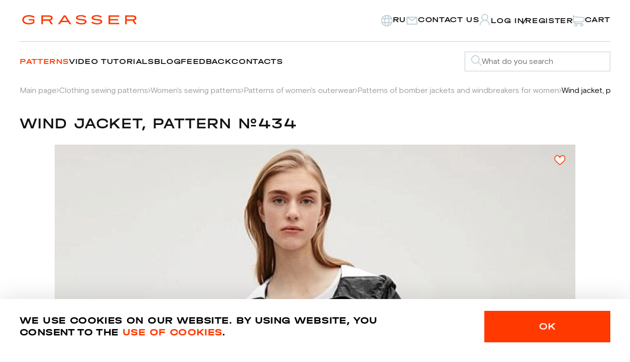

--- FILE ---
content_type: text/html; charset=UTF-8
request_url: https://en-grasser.com/vykrojki/jackets-patterns/wind-jacket-pattern-434/
body_size: 24097
content:
<!DOCTYPE html>
<html class="layout" lang="en">
<head>
  <meta http-equiv="X-UA-Compatible" content="IE=edge">
  <meta name="viewport" content="width=device-width, initial-scale=1.0">
  <link rel="icon" href="/favicon.svg" type="image/svg+xml">
  <title>Wind jacket, pattern №434 buy on-line</title>
    <meta http-equiv="Content-Type" content="text/html; charset=UTF-8" />
<meta name="robots" content="index, follow" />
<meta name="description" content="buy и download Wind jacket, pattern №434 on-line in the store patterns Grasser" />
<link href="/bitrix/js/ui/design-tokens/dist/ui.design-tokens.css?173313268626358" type="text/css"  rel="stylesheet" />
<link href="/bitrix/js/ui/fonts/opensans/ui.font.opensans.css?16674335362555" type="text/css"  rel="stylesheet" />
<link href="/bitrix/js/main/popup/dist/main.popup.bundle.css?175094088731694" type="text/css"  rel="stylesheet" />
<link href="/local/templates/en-grasser/public/vendors/bootstrap-modal/bootstrap-modal.min.css?17568187916445" type="text/css"  data-template-style="true"  rel="stylesheet" />
<link href="/local/templates/en-grasser/public/vendors/noUiSlider/nouislider.min.css?17568187914221" type="text/css"  data-template-style="true"  rel="stylesheet" />
<link href="/local/templates/en-grasser/public/vendors/swiper/swiper-bundle.css?175681879122821" type="text/css"  data-template-style="true"  rel="stylesheet" />
<link href="/local/templates/en-grasser/public/vendors/zuck/zuck.css?175681879115125" type="text/css"  data-template-style="true"  rel="stylesheet" />
<link href="/local/templates/en-grasser/public/vendors/fancybox/fancybox.css?175681879115701" type="text/css"  data-template-style="true"  rel="stylesheet" />
<link href="/local/templates/en-grasser/public/vendors/select2/select2.min.css?175681879118176" type="text/css"  data-template-style="true"  rel="stylesheet" />
<link href="/local/templates/en-grasser/public/css/index.css?1763052338340133" type="text/css"  data-template-style="true"  rel="stylesheet" />
<link href="/local/templates/en-grasser/custom/custom.css?17658646092523" type="text/css"  data-template-style="true"  rel="stylesheet" />
<link href="/local/templates/en-grasser/custom/form/style.css?1731316278229" type="text/css"  data-template-style="true"  rel="stylesheet" />
<link href="/local/templates/en-grasser/components/bitrix/main.register/register/style.css?173831716545" type="text/css"  data-template-style="true"  rel="stylesheet" />
<script>if(!window.BX)window.BX={};if(!window.BX.message)window.BX.message=function(mess){if(typeof mess==='object'){for(let i in mess) {BX.message[i]=mess[i];} return true;}};</script>
<script>(window.BX||top.BX).message({"JS_CORE_LOADING":"Loading...","JS_CORE_WINDOW_CLOSE":"Close","JS_CORE_WINDOW_EXPAND":"Expand","JS_CORE_WINDOW_NARROW":"Restore","JS_CORE_WINDOW_SAVE":"Save","JS_CORE_WINDOW_CANCEL":"Cancel","JS_CORE_H":"h","JS_CORE_M":"m","JS_CORE_S":"s","JS_CORE_NO_DATA":"- No data -","JSADM_AI_HIDE_EXTRA":"Hide extra items","JSADM_AI_ALL_NOTIF":"All notifications","JSADM_AUTH_REQ":"Authentication is required!","JS_CORE_WINDOW_AUTH":"Log In","JS_CORE_IMAGE_FULL":"Full size","JS_CORE_WINDOW_CONTINUE":"Continue"});</script>

<script src="/bitrix/js/main/core/core.js?1758277954511455"></script>

<script>BX.Runtime.registerExtension({"name":"main.core","namespace":"BX","loaded":true});</script>
<script>BX.setJSList(["\/bitrix\/js\/main\/core\/core_ajax.js","\/bitrix\/js\/main\/core\/core_promise.js","\/bitrix\/js\/main\/polyfill\/promise\/js\/promise.js","\/bitrix\/js\/main\/loadext\/loadext.js","\/bitrix\/js\/main\/loadext\/extension.js","\/bitrix\/js\/main\/polyfill\/promise\/js\/promise.js","\/bitrix\/js\/main\/polyfill\/find\/js\/find.js","\/bitrix\/js\/main\/polyfill\/includes\/js\/includes.js","\/bitrix\/js\/main\/polyfill\/matches\/js\/matches.js","\/bitrix\/js\/ui\/polyfill\/closest\/js\/closest.js","\/bitrix\/js\/main\/polyfill\/fill\/main.polyfill.fill.js","\/bitrix\/js\/main\/polyfill\/find\/js\/find.js","\/bitrix\/js\/main\/polyfill\/matches\/js\/matches.js","\/bitrix\/js\/main\/polyfill\/core\/dist\/polyfill.bundle.js","\/bitrix\/js\/main\/core\/core.js","\/bitrix\/js\/main\/polyfill\/intersectionobserver\/js\/intersectionobserver.js","\/bitrix\/js\/main\/lazyload\/dist\/lazyload.bundle.js","\/bitrix\/js\/main\/polyfill\/core\/dist\/polyfill.bundle.js","\/bitrix\/js\/main\/parambag\/dist\/parambag.bundle.js"]);
</script>
<script>BX.Runtime.registerExtension({"name":"jquery3","namespace":"window","loaded":true});</script>
<script>BX.Runtime.registerExtension({"name":"ui.design-tokens","namespace":"window","loaded":true});</script>
<script>BX.Runtime.registerExtension({"name":"ui.fonts.opensans","namespace":"window","loaded":true});</script>
<script>BX.Runtime.registerExtension({"name":"main.popup","namespace":"BX.Main","loaded":true});</script>
<script>BX.Runtime.registerExtension({"name":"popup","namespace":"window","loaded":true});</script>
<script>BX.Runtime.registerExtension({"name":"fx","namespace":"window","loaded":true});</script>
<script type="extension/settings" data-extension="currency.currency-core">{"region":"ru"}</script>
<script>BX.Runtime.registerExtension({"name":"currency.currency-core","namespace":"BX.Currency","loaded":true});</script>
<script>BX.Runtime.registerExtension({"name":"currency","namespace":"window","loaded":true});</script>
<script>(window.BX||top.BX).message({"LANGUAGE_ID":"en","FORMAT_DATE":"DD.MM.YYYY","FORMAT_DATETIME":"DD.MM.YYYY HH:MI:SS","COOKIE_PREFIX":"BITRIX_SM","SERVER_TZ_OFFSET":"10800","UTF_MODE":"Y","SITE_ID":"s1","SITE_DIR":"\/","USER_ID":"","SERVER_TIME":1768993953,"USER_TZ_OFFSET":0,"USER_TZ_AUTO":"Y","bitrix_sessid":"87389b880150cfcbe27b52b7934a29fa"});</script>


<script src="/bitrix/js/main/jquery/jquery-3.6.0.min.js?166743349189501"></script>
<script src="/bitrix/js/main/popup/dist/main.popup.bundle.js?1763927614119952"></script>
<script src="/bitrix/js/main/core/core_fx.js?151309753816888"></script>
<script src="/bitrix/js/currency/currency-core/dist/currency-core.bundle.js?17331325678800"></script>
<script src="/bitrix/js/currency/core_currency.js?17331325671181"></script>
<script>
					(function () {
						"use strict";

						var counter = function ()
						{
							var cookie = (function (name) {
								var parts = ("; " + document.cookie).split("; " + name + "=");
								if (parts.length == 2) {
									try {return JSON.parse(decodeURIComponent(parts.pop().split(";").shift()));}
									catch (e) {}
								}
							})("BITRIX_CONVERSION_CONTEXT_s1");

							if (cookie && cookie.EXPIRE >= BX.message("SERVER_TIME"))
								return;

							var request = new XMLHttpRequest();
							request.open("POST", "/bitrix/tools/conversion/ajax_counter.php", true);
							request.setRequestHeader("Content-type", "application/x-www-form-urlencoded");
							request.send(
								"SITE_ID="+encodeURIComponent("s1")+
								"&sessid="+encodeURIComponent(BX.bitrix_sessid())+
								"&HTTP_REFERER="+encodeURIComponent(document.referrer)
							);
						};

						if (window.frameRequestStart === true)
							BX.addCustomEvent("onFrameDataReceived", counter);
						else
							BX.ready(counter);
					})();
				</script>



<script src="/local/templates/en-grasser/public/vendors/bootstrap-modal/bootstrap-modal.bundle.min.js?175681879117930"></script>
<script src="/local/templates/en-grasser/public/vendors/imask/imask.min.js?175681879156229"></script>
<script src="/local/templates/en-grasser/public/vendors/noUiSlider/nouislider.min.js?175681879126466"></script>
<script src="/local/templates/en-grasser/public/vendors/swiper/swiper-bundle.min.js?1756818791141190"></script>
<script src="/local/templates/en-grasser/public/vendors/zuck/zuck.js?175681879167938"></script>
<script src="/local/templates/en-grasser/public/vendors/fancybox/fancybox.min.js?1756818791105638"></script>
<script src="/local/templates/en-grasser/public/vendors/select2/select2.min.js?1756818791138440"></script>
<script src="/local/templates/en-grasser/public/js/index.js?176305228390062"></script>
<script src="/local/templates/en-grasser/libs/validate/jquery.validate.min.js?173131627924379"></script>
<script src="/local/templates/en-grasser/custom/form/index.js?17313162781527"></script>
<script src="/local/templates/en-grasser/custom/custom.js?17338244128724"></script>
<script src="/local/templates/en-grasser/custom/handler.js?17369364777700"></script>
<script src="/local/templates/en-grasser/custom/urlHandler.js?17526633726297"></script>
<script src="/local/templates/en-grasser/components/bitrix/sale.basket.basket.line/grasser/script.js?17313163235547"></script>
<script src="/local/components/bitrix/search.title/script.js?173131626810348"></script>
<script src="/local/components/spiks/reviews/templates/.default/script.js?17313162971814"></script>
<script src="/local/components/spiks/questions/templates/.default/script.js?17313162961623"></script>
<script src="/local/templates/en-grasser/components/bitrix/system.auth.form/auth/script.js?17345293131481"></script>
<script src="/local/templates/en-grasser/components/bitrix/main.register/register/script.js?17345291842040"></script>
<script src="/local/templates/en-grasser/components/bitrix/main.auth.forgotpasswd/forgotpasswd/script.js?17313163161490"></script>
<script src="/local/templates/en-grasser/components/bitrix/catalog.element/grasser/script.js?173746609078382"></script>
<script src="/local/components/spiks/ajax.component/templates/.default/script.js?17313162881426"></script>

  <meta property="og:type" content="website" />
    <meta property="og:title" content="Wind jacket, pattern №434 buy on-line" />
    <meta property="og:description" content="buy и download Wind jacket, pattern №434 on-line in the store patterns Grasser">
    <meta property="og:url" content="https://en-grasser.com/vykrojki/jackets-patterns/wind-jacket-pattern-434/">
    <meta property="og:image" content="https://en-grasser.com/upload/iblock/f04/grasser_434_s.jpg">
    <meta property="og:site_name" content="Sewing patterns online store Grasser"/>
    <meta name="google-site-verification" content="gUR2_upFbz3Ng9gGpdevIwDASZMGfBE-EECS5kaAY5w" />
    <link rel="canonical" href="https://en-grasser.com/vykrojki/jackets-patterns/wind-jacket-pattern-434/">
    
  <!-- Facebook Pixel Code -->
  <script data-skip-moving='true'>
    !function(f,b,e,v,n,t,s)
    {if(f.fbq)return;n=f.fbq=function(){n.callMethod?
    n.callMethod.apply(n,arguments):n.queue.push(arguments)};
    if(!f._fbq)f._fbq=n;n.push=n;n.loaded=!0;n.version='2.0';
    n.queue=[];t=b.createElement(e);t.async=!0;
    t.src=v;s=b.getElementsByTagName(e)[0];
    s.parentNode.insertBefore(t,s)}(window, document,'script',
    'https://connect.facebook.net/en_US/fbevents.js');
    fbq('init', '197818278829732');
    fbq('track', 'PageView');
    </script>
  <!-- End Facebook Pixel Code -->
  <!-- Yandex.Metrika counter -->
  <script type="text/javascript" data-skip-moving='true'>
    (function(m,e,t,r,i,k,a){m[i]=m[i]||function(){(m[i].a=m[i].a||[]).push(arguments)};
    m[i].l=1*new Date();k=e.createElement(t),a=e.getElementsByTagName(t)[0],k.async=1,k.src=r,a.parentNode.insertBefore(k,a)})
    (window, document, "script", "https://mc.yandex.ru/metrika/tag.js", "ym");

    ym(52050027, "init", {
        clickmap:true,
        trackLinks:true,
        accurateTrackBounce:true,
        webvisor:true,
        ecommerce:"dataLayer"
    });
  </script>
  <!-- /Yandex.Metrika counter -->
<meta name="yandex-verification" content="3848d3bd5f3efdad" />
<meta name="google-site-verification" content="gh_WMOF3zgYKWR7plVSrALW3GHbp-4cQuzOrwooH0Xw" />
<meta name="facebook-domain-verification" content="vgfl8za2nr3no8u9ujx3n3hpeenigs" />
  </head>
<body class="body">
    <!-- Facebook Pixel Code -->
    <noscript><img height="1" width="1" style="display:none" src="https://www.facebook.com/tr?id=197818278829732&ev=PageView&noscript=1"
    alt="" /></noscript>
    <!-- End Facebook Pixel Code -->
    <!-- Yandex.Metrika counter -->
    <noscript><div><img src="https://mc.yandex.ru/watch/52050027" style="position:absolute; left:-9999px;" alt="" /></div></noscript>
    <!-- /Yandex.Metrika counter -->
    <!-- Google Tag Manager (noscript) -->
    <noscript><iframe src="https://www.googletagmanager.com/ns.html?id=GTM-NH3CZH4"
    height="0" width="0" style="display:none;visibility:hidden"></iframe></noscript>
    <!-- End Google Tag Manager (noscript) -->
  <div id="panel"></div>
    <header class="header">
    <div class="container">
      <div class="header__top">
          <a href="/">
              <svg class="icon _type_logo">
                  <use xlink:href="/local/templates/en-grasser/public/assets/icons/default/sprite.svg#logo"></use>
              </svg>
          </a>
          <script>
var bx_basketFKauiI = new BitrixSmallCart;
</script>
<div id="bx_basketFKauiI"><!--'start_frame_cache_bx_basketFKauiI'--><div class="header__top-items">
    <a class="header__button _tab-flex search-mobile" href="/search/">
        <svg class="icon _theme_grey _size_sm">
            <use xlink:href="/local/templates/en-grasser/public/assets/icons/default/sprite.svg#search"></use>
        </svg>
    </a>
    <a class="header__button _tab-hidden" href="https://grasser.ru/">
        <svg class="icon _theme_grey _size_sm">
            <use xlink:href="/local/templates/en-grasser/public/assets/icons/default/sprite.svg#word"></use>
        </svg><span class="header__nav-title">RU</span>
    </a>
    <button class="header__button _tab-hidden" data-bs-toggle="modal" data-bs-target="#Contact-us">
        <svg class="icon _theme_grey _size_sm">
            <use xlink:href="/local/templates/en-grasser/public/assets/icons/default/sprite.svg#email"></use>
        </svg><span class="header__nav-title">Contact us</span>
    </button>
                        <div class="header__button-container">
                <div class="header__icon-container"  data-bs-toggle="modal" data-bs-target="#login">
                    <svg class="icon _theme_grey _size_sm">
                        <use xlink:href="/local/templates/en-grasser/public/assets/icons/default/sprite.svg#account"></use>
                    </svg>
                </div>
                <a class="header__button" data-bs-toggle="modal" data-bs-target="#login">
                    <div class="row-col">
                        <span class="header__nav-title _tab-hidden">Log In</span>
                    </div>
                </a>
                                <span class="header__nav-split">/</span>
                <a class="header__button" data-bs-toggle="modal" data-bs-target="#Register">
                    <div class="row-col">
                        <span class="header__nav-title _tab-hidden">Register</span>
                    </div>
                </a>
                            </div>
                        <a href="/personal/cart/" class="header__button">
                                <div class="header__icon-container">
                        <svg class="icon _theme_grey _size_sm">
                            <use xlink:href="/local/templates/en-grasser/public/assets/icons/default/sprite.svg#shop"></use>
                        </svg>
                                            </div>
                    <div class="row-col">
                        <span class="header__nav-title _tab-hidden">Cart</span>
                                            </div>
                            </a>
        <button class="header__burger _tab-flex">
        <svg class="icon _theme_grey _size_sm">
            <use xlink:href="/local/templates/en-grasser/public/assets/icons/default/sprite.svg#burger"></use>
        </svg>
    </button>
</div><!--'end_frame_cache_bx_basketFKauiI'--></div>
<script type="text/javascript">
	bx_basketFKauiI.siteId       = 's1';
	bx_basketFKauiI.cartId       = 'bx_basketFKauiI';
	bx_basketFKauiI.ajaxPath     = '/bitrix/components/bitrix/sale.basket.basket.line/ajax.php';
	bx_basketFKauiI.templateName = 'grasser';
	bx_basketFKauiI.arParams     =  {'COMPONENT_TEMPLATE':'grasser','HIDE_ON_BASKET_PAGES':'N','PATH_TO_AUTHORIZE':'/login/','PATH_TO_BASKET':'/personal/cart/','PATH_TO_ORDER':'/personal/order/make/','PATH_TO_PERSONAL':'/personal/','PATH_TO_PROFILE':'/personal/','PATH_TO_REGISTER':'/login/','POSITION_FIXED':'N','SHOW_AUTHOR':'Y','SHOW_EMPTY_VALUES':'Y','SHOW_NUM_PRODUCTS':'Y','SHOW_PERSONAL_LINK':'Y','SHOW_PRODUCTS':'N','SHOW_REGISTRATION':'Y','SHOW_TOTAL_PRICE':'N','CACHE_TYPE':'A','SHOW_DELAY':'Y','SHOW_NOTAVAIL':'Y','SHOW_IMAGE':'Y','SHOW_PRICE':'Y','SHOW_SUMMARY':'Y','POSITION_VERTICAL':'top','POSITION_HORIZONTAL':'right','MAX_IMAGE_SIZE':'70','AJAX':'N','~COMPONENT_TEMPLATE':'grasser','~HIDE_ON_BASKET_PAGES':'N','~PATH_TO_AUTHORIZE':'/login/','~PATH_TO_BASKET':'/personal/cart/','~PATH_TO_ORDER':'/personal/order/make/','~PATH_TO_PERSONAL':'/personal/','~PATH_TO_PROFILE':'/personal/','~PATH_TO_REGISTER':'/login/','~POSITION_FIXED':'N','~SHOW_AUTHOR':'Y','~SHOW_EMPTY_VALUES':'Y','~SHOW_NUM_PRODUCTS':'Y','~SHOW_PERSONAL_LINK':'Y','~SHOW_PRODUCTS':'N','~SHOW_REGISTRATION':'Y','~SHOW_TOTAL_PRICE':'N','~CACHE_TYPE':'A','~SHOW_DELAY':'Y','~SHOW_NOTAVAIL':'Y','~SHOW_IMAGE':'Y','~SHOW_PRICE':'Y','~SHOW_SUMMARY':'Y','~POSITION_VERTICAL':'top','~POSITION_HORIZONTAL':'right','~MAX_IMAGE_SIZE':'70','~AJAX':'N','cartId':'bx_basketFKauiI'}; // TODO \Bitrix\Main\Web\Json::encode
	bx_basketFKauiI.closeMessage = 'Hide';
	bx_basketFKauiI.openMessage  = 'Expand';
	bx_basketFKauiI.activate();
</script>      </div>
      <div class="header__content">
        <div class="header__menu">
          <svg class="icon _theme_grey _size_sm header__close-icon">
            <use xlink:href="/local/templates/en-grasser/public/assets/icons/default/sprite.svg#cross"></use>
          </svg>
            
  <nav class="header__nav">


      <a class="header__nav-title active" href="/vykrojki/">Patterns</a>
	  
      <a class="header__nav-title" href="/video-tutorials/all-master-classes/">Video tutorials</a>
    
      <a class="header__nav-title" href="/blog/">Blog</a>
    
      <a class="header__nav-title" href="/feedback/reviews/">Feedback</a>
    
      <a class="header__nav-title" href="/contacti/">Contacts</a>
    </nav>
          
          <div class="header__menu-links _tab-flex">
                          <a class="header__button _type_mob-menu" href="javascript:" data-bs-toggle="modal" data-bs-target="#login">
                <div class="header__icon-container">
                  <svg class="icon _theme_grey _size_sm">
                    <use xlink:href="/local/templates/en-grasser/public/assets/icons/default/sprite.svg#account"></use>
                  </svg>
                </div>
                <span class="header__nav-title">Login / register</span>
              </a>
                        <a class="header__button _type_mob-menu" href="/personal/cart/">
              <div class="header__icon-container">
                <svg class="icon _theme_grey _size_sm">
                  <use xlink:href="/local/templates/en-grasser/public/assets/icons/default/sprite.svg#shop"></use>
                </svg>
              </div>
              <div class="row-col">
                <span class="header__nav-title">Cart</span>
              </div>
            </a>
            <button class="header__button _type_mob-menu" type="button" data-bs-toggle="modal" data-bs-target="#Contact-us">
              <span class="header__icon-container">
                <svg class="icon _theme_grey _size_sm">
                  <use xlink:href="/local/templates/en-grasser/public/assets/icons/default/sprite.svg#email"></use>
                </svg>
              </span>
              <span class="header__nav-title">Contact us</span>
            </button>
            <a class="header__button _type_mob-menu" href="https://grasser.ru/">
              <div class="header__icon-container">
                <svg class="icon _theme_grey _size_sm">
                  <use xlink:href="/local/templates/en-grasser/public/assets/icons/default/sprite.svg#word"></use>
                </svg>
              </div>
              <div class="header__nav-title">RU</div>
            </a>
          </div>
        </div>
                    <form class="input _type_search header__search _tab-hidden" action="/search/" id="title-search">
    <div class="input__field">
      <button class="input__search-button" type="button">
        <svg class="icon _size_sm">
          <use xlink:href="/local/templates/en-grasser/public/assets/icons/default/sprite.svg#search"></use>
        </svg>
      </button>
      <input id="title-search-input" type="text" name="q" class="input__field-input" placeholder="What do you search" value="" size="40" maxlength="50" autocomplete="off" />
      <button class="input__cross-button" type="button">
        <svg class="icon _size_sm">
          <use xlink:href="/local/templates/en-grasser/public/assets/icons/default/sprite.svg#cross"></use>
        </svg>
      </button>
    </div>
    <button class="input__submit-button" type="submit">
      <svg class="icon _size_sm">
        <use xlink:href="/local/templates/en-grasser/public/assets/icons/default/sprite.svg#arrow-right-white"></use>
      </svg>
    </button>
  </form>
  <script>
	BX.ready(function(){
		new JCTitleSearch({
			'AJAX_PAGE' : '/vykrojki/jackets-patterns/wind-jacket-pattern-434/',
			'CONTAINER_ID': 'title-search',
			'INPUT_ID': 'title-search-input',
			'MIN_QUERY_LEN': 2
		});
	});
</script>
              </div>
    </div>
  </header>
  <main class="main">
    <div class="container">
        <ul class="breadcrumbs section__breadcrumbs" itemscope itemtype="http://schema.org/BreadcrumbList">
        <li class="breadcrumbs__link" id="bx_breadcrumb_0" itemprop="itemListElement" itemscope itemtype="http://schema.org/ListItem">
            <a href="/" title="Main page" itemprop="item">
                <span itemprop="name">Main page</span>
            </a>
            <svg class="icon breadcrumbs__icon">
              <use xlink:href="/local/templates/en-grasser/public/assets/icons/default/sprite.svg#arrow-right"></use>
            </svg>
            <meta itemprop="position" content="1" />
        </li>
        <li class="breadcrumbs__link" id="bx_breadcrumb_1" itemprop="itemListElement" itemscope itemtype="http://schema.org/ListItem">
            <a href="/vykrojki/" title="Clothing sewing patterns" itemprop="item">
                <span itemprop="name">Clothing sewing patterns</span>
            </a>
            <svg class="icon breadcrumbs__icon">
              <use xlink:href="/local/templates/en-grasser/public/assets/icons/default/sprite.svg#arrow-right"></use>
            </svg>
            <meta itemprop="position" content="2" />
        </li>
        <li class="breadcrumbs__link" id="bx_breadcrumb_2" itemprop="itemListElement" itemscope itemtype="http://schema.org/ListItem">
            <a href="/vykrojki/women-s-patterns/" title="Women's sewing patterns
" itemprop="item">
                <span itemprop="name">Women's sewing patterns
</span>
            </a>
            <svg class="icon breadcrumbs__icon">
              <use xlink:href="/local/templates/en-grasser/public/assets/icons/default/sprite.svg#arrow-right"></use>
            </svg>
            <meta itemprop="position" content="3" />
        </li>
        <li class="breadcrumbs__link" id="bx_breadcrumb_3" itemprop="itemListElement" itemscope itemtype="http://schema.org/ListItem">
            <a href="/vykrojki/patterns-of-outerwear/" title="Patterns of women's outerwear" itemprop="item">
                <span itemprop="name">Patterns of women's outerwear</span>
            </a>
            <svg class="icon breadcrumbs__icon">
              <use xlink:href="/local/templates/en-grasser/public/assets/icons/default/sprite.svg#arrow-right"></use>
            </svg>
            <meta itemprop="position" content="4" />
        </li>
        <li class="breadcrumbs__link" id="bx_breadcrumb_4" itemprop="itemListElement" itemscope itemtype="http://schema.org/ListItem">
            <a href="/vykrojki/jackets-patterns/" title="Patterns of bomber jackets and windbreakers for women
" itemprop="item">
                <span itemprop="name">Patterns of bomber jackets and windbreakers for women
</span>
            </a>
            <svg class="icon breadcrumbs__icon">
              <use xlink:href="/local/templates/en-grasser/public/assets/icons/default/sprite.svg#arrow-right"></use>
            </svg>
            <meta itemprop="position" content="5" />
        </li>
        <li class="breadcrumbs__link active">Wind jacket, pattern №434</li></ul>            <div class="s-pattern section">

<div class="s-pattern__wrapper" id="bx_117848907_17737" itemscope itemtype="https://schema.org/Product">
    <div class="s-pattern__container" >
        <div class="s-pattern__col">
                        <div class="s-pattern__gallery" id="bx_117848907_17737_big_slider">
                <div class="s-pattern__gallery-thumbs swiper">
                    <div class="swiper-wrapper">
                                                                                        <div class="swiper-slide">
                                    <div class="product-gallery__image-wrapper">
                                                                                    <picture >
					
					<source srcset="/upload/webp/resize_cache/f04/120_160_1/grasser_434_s.webp" type="image/webp"><img width="120" height="153" src="/upload/resize_cache/iblock/f04/120_160_1/grasser_434_s.jpg" alt="Wind jacket, pattern №434" title="Wind jacket, pattern №434" loading="lazy" itemprop="image" content="/upload/resize_cache/iblock/f04/120_160_1/grasser_434_s.jpg"></picture>                                                                            </div>
                                </div>
                                                                                                <div class="swiper-slide">
                                    <div class="product-gallery__image-wrapper">
                                                                                    <picture >
					
					<source srcset="/upload/webp/resize_cache/611/120_160_1/0460946001_32_0.webp" type="image/webp"><img width="107" height="160" src="/upload/resize_cache/iblock/611/120_160_1/0460946001_32_0.jpg" alt="Wind jacket, pattern №434" title="Wind jacket, pattern №434" loading="lazy" itemprop="image" content="/upload/resize_cache/iblock/611/120_160_1/0460946001_32_0.jpg"></picture>                                                                            </div>
                                </div>
                                                                                                <div class="swiper-slide">
                                    <div class="product-gallery__image-wrapper">
                                                                                    <picture >
					
					<source srcset="/upload/webp/resize_cache/6e9/120_160_1/0460946001_32_6.webp" type="image/webp"><img width="107" height="160" src="/upload/resize_cache/iblock/6e9/120_160_1/0460946001_32_6.jpg" alt="Wind jacket, pattern №434" title="Wind jacket, pattern №434" loading="lazy" itemprop="image" content="/upload/resize_cache/iblock/6e9/120_160_1/0460946001_32_6.jpg"></picture>                                                                            </div>
                                </div>
                                                                                                <div class="swiper-slide">
                                    <div class="product-gallery__image-wrapper">
                                                                                    <picture >
					
					<source srcset="/upload/webp/resize_cache/12e/120_160_1/0460946001_32_1.webp" type="image/webp"><img width="107" height="160" src="/upload/resize_cache/iblock/12e/120_160_1/0460946001_32_1.jpg" alt="Wind jacket, pattern №434" title="Wind jacket, pattern №434" loading="lazy" itemprop="image" content="/upload/resize_cache/iblock/12e/120_160_1/0460946001_32_1.jpg"></picture>                                                                            </div>
                                </div>
                                                    </div>
                </div>
                <div class="s-pattern__nav" data-entity="slider-control-pagination">
                    <div class="s-pattern__nav-arrow s-pattern__nav-arrow-next"></div>
                    <div class="s-pattern__nav-arrow s-pattern__nav-arrow-prev"></div>
                </div>
                <div class="s-pattern__gallery-main swiper" data-entity="images-slider-block">
                
                  <button class="like s-pattern__like wishlist_togler" type="button"  data-item="17737"></button>
                    <div class="swiper-wrapper" data-entity="images-container">
                                                                                        <div class="swiper-slide" data-entity="image" data-fancybox="gallery" data-src="/upload/iblock/f04/grasser_434_s.jpg">
                                                                            <picture >
					
					<source srcset="/upload/webp/resize_cache/f04/640_800_2/grasser_434_s.webp" type="image/webp"><img width="640" height="800" src="/upload/resize_cache/iblock/f04/640_800_2/grasser_434_s.jpg" alt="Wind jacket, pattern №434" title="Wind jacket, pattern №434" loading="lazy" itemprop="image" content="/upload/resize_cache/iblock/f04/640_800_2/grasser_434_s.jpg"></picture>                                                                    </div>
                                                                                                <div class="swiper-slide" data-entity="image" data-fancybox="gallery" data-src="/upload/iblock/611/0460946001_32_0.jpg">
                                                                            <picture >
					
					<source srcset="/upload/webp/resize_cache/611/640_800_2/0460946001_32_0.webp" type="image/webp"><img width="640" height="800" src="/upload/resize_cache/iblock/611/640_800_2/0460946001_32_0.jpg" alt="Wind jacket, pattern №434" title="Wind jacket, pattern №434" loading="lazy" itemprop="image" content="/upload/resize_cache/iblock/611/640_800_2/0460946001_32_0.jpg"></picture>                                                                    </div>
                                                                                                <div class="swiper-slide" data-entity="image" data-fancybox="gallery" data-src="/upload/iblock/6e9/0460946001_32_6.jpg">
                                                                            <picture >
					
					<source srcset="/upload/webp/resize_cache/6e9/640_800_2/0460946001_32_6.webp" type="image/webp"><img width="640" height="800" src="/upload/resize_cache/iblock/6e9/640_800_2/0460946001_32_6.jpg" alt="Wind jacket, pattern №434" title="Wind jacket, pattern №434" loading="lazy" itemprop="image" content="/upload/resize_cache/iblock/6e9/640_800_2/0460946001_32_6.jpg"></picture>                                                                    </div>
                                                                                                <div class="swiper-slide" data-entity="image" data-fancybox="gallery" data-src="/upload/iblock/12e/0460946001_32_1.jpg">
                                                                            <picture >
					
					<source srcset="/upload/webp/resize_cache/12e/640_800_2/0460946001_32_1.webp" type="image/webp"><img width="640" height="800" src="/upload/resize_cache/iblock/12e/640_800_2/0460946001_32_1.jpg" alt="Wind jacket, pattern №434" title="Wind jacket, pattern №434" loading="lazy" itemprop="image" content="/upload/resize_cache/iblock/12e/640_800_2/0460946001_32_1.jpg"></picture>                                                                    </div>
                                                    </div>
                                    </div>
            </div>
                                </div>
        <div class="s-pattern__col">
            
            <div class="s-pattern__heading">
                                    <h1>Wind jacket, pattern №434</h1>
                            </div>

                                    <div class="s-pattern__mobile-gallery"></div>
                                        <div class="block-buy__body d-none" id="bx_117848907_17737_skudiv">
                                            <div class="block-buy__packing" data-entity="sku-line-block">
                            <div class="s-pattern__block-heading">
                                <h3>Sizes:</h3>
                            </div>
                            <ul class="s-pattern__sizes">
                                                                    <li class="s-pattern__sizes-item" title="size 38, height 158-164"
                                        data-treevalue="60_61"
                                        data-onevalue="61">
                                        <div class="packaging__wrapper">
                                            <div class="packaging__packing">size 38, height 158-164</div>
                                        </div>
                                    </li>
                                                                        <li class="s-pattern__sizes-item" title="size 38, height 164-170"
                                        data-treevalue="60_62"
                                        data-onevalue="62">
                                        <div class="packaging__wrapper">
                                            <div class="packaging__packing">size 38, height 164-170</div>
                                        </div>
                                    </li>
                                                                        <li class="s-pattern__sizes-item" title="size 40, height 158-164"
                                        data-treevalue="60_63"
                                        data-onevalue="63">
                                        <div class="packaging__wrapper">
                                            <div class="packaging__packing">size 40, height 158-164</div>
                                        </div>
                                    </li>
                                                                        <li class="s-pattern__sizes-item" title="size 40, height 164-170"
                                        data-treevalue="60_64"
                                        data-onevalue="64">
                                        <div class="packaging__wrapper">
                                            <div class="packaging__packing">size 40, height 164-170</div>
                                        </div>
                                    </li>
                                                                        <li class="s-pattern__sizes-item" title="size 40, height 170-176"
                                        data-treevalue="60_65"
                                        data-onevalue="65">
                                        <div class="packaging__wrapper">
                                            <div class="packaging__packing">size 40, height 170-176</div>
                                        </div>
                                    </li>
                                                                        <li class="s-pattern__sizes-item" title="size 42, height 158-164"
                                        data-treevalue="60_66"
                                        data-onevalue="66">
                                        <div class="packaging__wrapper">
                                            <div class="packaging__packing">size 42, height 158-164</div>
                                        </div>
                                    </li>
                                                                        <li class="s-pattern__sizes-item" title="size 42, height 164-170"
                                        data-treevalue="60_67"
                                        data-onevalue="67">
                                        <div class="packaging__wrapper">
                                            <div class="packaging__packing">size 42, height 164-170</div>
                                        </div>
                                    </li>
                                                                        <li class="s-pattern__sizes-item" title="size 42, height 170-176"
                                        data-treevalue="60_68"
                                        data-onevalue="68">
                                        <div class="packaging__wrapper">
                                            <div class="packaging__packing">size 42, height 170-176</div>
                                        </div>
                                    </li>
                                                                        <li class="s-pattern__sizes-item" title="size 44, height 158-164"
                                        data-treevalue="60_69"
                                        data-onevalue="69">
                                        <div class="packaging__wrapper">
                                            <div class="packaging__packing">size 44, height 158-164</div>
                                        </div>
                                    </li>
                                                                        <li class="s-pattern__sizes-item" title="size 44, height 164-170"
                                        data-treevalue="60_70"
                                        data-onevalue="70">
                                        <div class="packaging__wrapper">
                                            <div class="packaging__packing">size 44, height 164-170</div>
                                        </div>
                                    </li>
                                                                        <li class="s-pattern__sizes-item" title="size 44, height 170-176"
                                        data-treevalue="60_71"
                                        data-onevalue="71">
                                        <div class="packaging__wrapper">
                                            <div class="packaging__packing">size 44, height 170-176</div>
                                        </div>
                                    </li>
                                                                        <li class="s-pattern__sizes-item" title="size 46, height 158-164"
                                        data-treevalue="60_72"
                                        data-onevalue="72">
                                        <div class="packaging__wrapper">
                                            <div class="packaging__packing">size 46, height 158-164</div>
                                        </div>
                                    </li>
                                                                        <li class="s-pattern__sizes-item" title="size 46, height 164-170"
                                        data-treevalue="60_73"
                                        data-onevalue="73">
                                        <div class="packaging__wrapper">
                                            <div class="packaging__packing">size 46, height 164-170</div>
                                        </div>
                                    </li>
                                                                        <li class="s-pattern__sizes-item" title="size 46, height 170-176"
                                        data-treevalue="60_74"
                                        data-onevalue="74">
                                        <div class="packaging__wrapper">
                                            <div class="packaging__packing">size 46, height 170-176</div>
                                        </div>
                                    </li>
                                                                        <li class="s-pattern__sizes-item" title="size 48, height 158-164"
                                        data-treevalue="60_75"
                                        data-onevalue="75">
                                        <div class="packaging__wrapper">
                                            <div class="packaging__packing">size 48, height 158-164</div>
                                        </div>
                                    </li>
                                                                        <li class="s-pattern__sizes-item" title="size 48, height 164-170"
                                        data-treevalue="60_76"
                                        data-onevalue="76">
                                        <div class="packaging__wrapper">
                                            <div class="packaging__packing">size 48, height 164-170</div>
                                        </div>
                                    </li>
                                                                        <li class="s-pattern__sizes-item" title="size 48, height 170-176"
                                        data-treevalue="60_77"
                                        data-onevalue="77">
                                        <div class="packaging__wrapper">
                                            <div class="packaging__packing">size 48, height 170-176</div>
                                        </div>
                                    </li>
                                                                        <li class="s-pattern__sizes-item" title="size 50, height 158-164"
                                        data-treevalue="60_78"
                                        data-onevalue="78">
                                        <div class="packaging__wrapper">
                                            <div class="packaging__packing">size 50, height 158-164</div>
                                        </div>
                                    </li>
                                                                        <li class="s-pattern__sizes-item" title="size 50, height 164-170"
                                        data-treevalue="60_79"
                                        data-onevalue="79">
                                        <div class="packaging__wrapper">
                                            <div class="packaging__packing">size 50, height 164-170</div>
                                        </div>
                                    </li>
                                                                        <li class="s-pattern__sizes-item" title="size 50, height 170-176"
                                        data-treevalue="60_80"
                                        data-onevalue="80">
                                        <div class="packaging__wrapper">
                                            <div class="packaging__packing">size 50, height 170-176</div>
                                        </div>
                                    </li>
                                                                        <li class="s-pattern__sizes-item" title="size 52, height 158-164"
                                        data-treevalue="60_81"
                                        data-onevalue="81">
                                        <div class="packaging__wrapper">
                                            <div class="packaging__packing">size 52, height 158-164</div>
                                        </div>
                                    </li>
                                                                        <li class="s-pattern__sizes-item" title="size 52, height 164-170"
                                        data-treevalue="60_82"
                                        data-onevalue="82">
                                        <div class="packaging__wrapper">
                                            <div class="packaging__packing">size 52, height 164-170</div>
                                        </div>
                                    </li>
                                                                        <li class="s-pattern__sizes-item" title="size 52, height 170-176"
                                        data-treevalue="60_83"
                                        data-onevalue="83">
                                        <div class="packaging__wrapper">
                                            <div class="packaging__packing">size 52, height 170-176</div>
                                        </div>
                                    </li>
                                                                        <li class="s-pattern__sizes-item" title="size 54, height 158-164"
                                        data-treevalue="60_84"
                                        data-onevalue="84">
                                        <div class="packaging__wrapper">
                                            <div class="packaging__packing">size 54, height 158-164</div>
                                        </div>
                                    </li>
                                                                        <li class="s-pattern__sizes-item" title="size 54, height 164-170"
                                        data-treevalue="60_85"
                                        data-onevalue="85">
                                        <div class="packaging__wrapper">
                                            <div class="packaging__packing">size 54, height 164-170</div>
                                        </div>
                                    </li>
                                                                        <li class="s-pattern__sizes-item" title="size 54, height 170-176"
                                        data-treevalue="60_86"
                                        data-onevalue="86">
                                        <div class="packaging__wrapper">
                                            <div class="packaging__packing">size 54, height 170-176</div>
                                        </div>
                                    </li>
                                                                        <li class="s-pattern__sizes-item" title="-"
                                        data-treevalue="60_0"
                                        data-onevalue="0">
                                        <div class="packaging__wrapper">
                                            <div class="packaging__packing">-</div>
                                        </div>
                                    </li>
                                                                </ul>
                        </div>
                                        </div>
                                    <div class="fake-sku-block" id="bx_117848907_17737_skudiv_fake">
                                                                                                <div class="fake-sku-block__line" data-propId="PROP_60"  data-entity="fake-sku-line-block">
                                <div class="s-pattern__block-heading">
                                    <h3>Size:</h3>
                                                                        <button class="s-pattern__determine" data-load-popup="modal-size" data-elementid="17737" data-size="big">Determine size
                                        <svg class="icon _size_sm">
                                            <use xlink:href="/local/templates/en-grasser/public/assets/icons/default/sprite.svg#question-mark"></use>
                                        </svg>
                                    </button>
                                                                    </div>
                                <ul class="s-pattern__sizes">
                                    <!-- active disabled-->
                                                                            <li class="s-pattern__sizes-item" data-value="38">38</li>
                                                                            <li class="s-pattern__sizes-item" data-value="40">40</li>
                                                                            <li class="s-pattern__sizes-item" data-value="42">42</li>
                                                                            <li class="s-pattern__sizes-item" data-value="44">44</li>
                                                                            <li class="s-pattern__sizes-item" data-value="46">46</li>
                                                                            <li class="s-pattern__sizes-item" data-value="48">48</li>
                                                                            <li class="s-pattern__sizes-item" data-value="50">50</li>
                                                                            <li class="s-pattern__sizes-item" data-value="52">52</li>
                                                                            <li class="s-pattern__sizes-item" data-value="54">54</li>
                                                                    </ul>
                            </div>
                                                                                <div class="fake-sku-block__line" data-propId="PROP_60"  data-entity="fake-sku-line-block">
                                <div class="s-pattern__block-heading">
                                    <h3>Height:</h3>
                                                                    </div>
                                <ul class="s-pattern__sizes">
                                    <!-- active disabled-->
                                                                            <li class="s-pattern__sizes-item" data-value="158-164">158-164</li>
                                                                            <li class="s-pattern__sizes-item" data-value="164-170">164-170</li>
                                                                            <li class="s-pattern__sizes-item" data-value="170-176">170-176</li>
                                                                    </ul>
                            </div>
                                                                                            </div>
                                                    <div class="s-pattern__price">
                <div class="s-pattern__price-normal" id="bx_117848907_17737_price">
                    $5                </div>
                                    <div class="s-pattern__price-old"
                         id="bx_117848907_17737_old_price"
                        style="display: none;"></div>
                                </div>
                                                <div class="s-pattern__to-cart-button" id="bx_117848907_17737_basket_actions">
                <!-- Чтобы скрыть is-hide-->
                                                                                        <button class="button _theme_black _width_full" type="button" id="bx_117848907_17737_add_basket_link">
                                <span>Add to cart </span>
                            </button>
                                                                                                    
                            </div>
            <div class="s-pattern__note">
                                                      <p>After payment, links for downloads of patterns are sent to your e-mail. For registered users download links are also available in personal account in the section "My Orders".</p>
                                                  <div class="s-pattern__note-buttons">
                                        <button class="button button-note" type="button" data-load-popup="how-buy" data-size="big">
                        <svg class="icon _size_sm button__icon-pin">
                            <use xlink:href="/local/templates/en-grasser/public/assets/icons/default/sprite.svg#question-mark"></use>
                        </svg>How to buy a pattern                    </button>
                    <button class="button button-note" type="button" data-load-popup="how-print" data-size="big">
                        <svg class="icon _size_sm button__icon-pin">
                            <use xlink:href="/local/templates/en-grasser/public/assets/icons/default/sprite.svg#question-mark"></use>
                        </svg>How to print a pattern                    </button>
                                    </div>
            </div>

            <div class="s-pattern__tabs-wrapper">
                <div class="s-pattern__tabs">
                    <div class="s-pattern__tab _status-active" data-tab-button="info">
                        <p>Info</p>
                    </div>
                                        <div class="s-pattern__tab" data-tab-button="comments">
                        <p>Comments <span class="reviews-count"></span></p>
                    </div>
                                        <div class="s-pattern__tab" data-tab-button="questions">
                        <p>Questions<span class="questions-count"></span></p>
                    </div>
                </div>
                <button class="s-pattern__button-tab _status-active" data-tab-button="info">Info</button>
                <div class="s-pattern__mobile-tab active" data-tab-container="info">
                                        <div class="s-pattern__info" itemprop="description" id="bx_117848907_17737_description">
                        <p style="color: #0e0e0d;">
 <span style="font-weight: 700;">To set up printing of pattern N434 on A4 sheets, use "Test Square No.2"! The test square</span><span style="font-weight: 700;">&nbsp;is located on the first sheet in the pattern file.</span>
</p>
<p style="color: #0e0e0d;">
</p>
<hr style="color: #0e0e0d;">
<p style="color: #0e0e0d;">
 <span style="font-weight: 700;"><b style="color: #333333;">Wind jacket</b>&nbsp;pattern.</span>&nbsp;Wind jacket without lining, very large volume, length below the knee. On the back is a flyback yoke, a back with an average seam. Raglan sleeve with a division at the level of the elbow. The central clasp on zipper tape with internal and external wind-shelter plackets. There are pockets on side seams. There is a drawstring on the edge of hood and the bottom of the garment. The hood is also with a clasp on two buttons.&nbsp;
</p>
<p style="color: #0e0e0d;">
	 The length of ready-made garment by average seam of the back without hood in 44 size at growth 164-170 cm is 107 cm (gorge is made more profound to 3, 0 cm).&nbsp;
</p>
<p style="color: #0e0e0d;">
	 Stitch shaping by the chest is 18,5 cm (in total volume - 37 cm), stitch shaping by hips is 20,0 cm (in total volume - 40 cm), stitch shaping by the shoulder circumference is 22 cm.
</p>
<p>
</p>
<p style="color: #0e0e0d;">
</p>
<p style="color: #0e0e0d;">
</p>
<p style="color: #0e0e0d;">
</p>
<p style="color: #0e0e0d;">
</p>
<p style="color: #0e0e0d;">
 <span style="font-weight: 700;">Fabric suggestion:&nbsp;</span>Thin soft raincoat fabrics.&nbsp;<span style="color: #333333;">As the garment is not lined, it is recommended to process all open cuts of the seams by edge piping.</span>
</p>
<p style="color: #0e0e0d;">
</p>
<p style="color: #0e0e0d;">
</p>
<p style="color: #0e0e0d;">
</p>
<p style="color: #0e0e0d;">
</p>
<p style="color: #0e0e0d;">
</p>
<p style="color: #0e0e0d;">
</p>
<p style="color: #0e0e0d;">
 <span style="font-weight: 700;">Fabric consumption<span style="font-weight: 400;">:</span></span>&nbsp;The fabric width is 140-150 cm, the length of fabric is 3,60 m – 3,90 m. Fabric consumption is given with margin in case of sewing or cutting mistake.
</p>
<p>
	 Pattern pieces should be in expanded form for economy of fabric.
</p>
<p style="color: #0e0e0d;">
</p>
<p style="color: #0e0e0d;">
</p>
<p style="color: #0e0e0d;">
</p>
<p style="color: #0e0e0d;">
	 Pattern is given with seam allowances.<br>
</p>
<p style="color: #0e0e0d;">
</p>
<p style="color: #0e0e0d;">
 <span style="font-weight: 700;">Degree of difficulty -&nbsp;</span><span style="font-weight: 700;">"Advanced Beginner"</span><br>
</p>
<hr style="color: #0e0e0d;">
<p style="color: #0e0e0d;">
 <span style="color: #005824; font-weight: 700;">Sewing instruction is attached to the pattern (description of the tailoring and the necessary consumption of fabric, materials and accessories).</span><br>
</p>
<hr style="color: #0e0e0d;">
<p style="color: #0e0e0d;">
 <span style="font-weight: 700;">The pattern in your order is in two print options:</span>
</p>
<p style="color: #0e0e0d;">
	 1. For printing on A4. It is necessary to print out a pattern on an ordinary printer on A4 sheets, then glue the sheets, cut out the pattern and you can sew!
</p>
<p style="color: #0e0e0d;">
</p>
<p style="color: #0e0e0d;">
	 2. For printing on a&nbsp;large-scale&nbsp;plotter.&nbsp;The patterns are located on a 2 sheet measuring&nbsp;60*212 cm.&nbsp;
</p>
<hr style="color: #0e0e0d;">
<p style="color: #0e0e0d;">
	 Presented&nbsp;a photo&nbsp;from collection&nbsp;<span style="font-weight: 700; color: #333333;"><span style="color: #0e0e0d; font-weight: 400;">COS</span>&nbsp;</span>or visual demonstration of pattern №434
</p>
<p style="color: #0e0e0d;">
</p>
<hr style="color: #0e0e0d;">
<p style="color: #0e0e0d;">
</p>
<p style="color: #0e0e0d;">
</p>
<p style="color: #0e0e0d;">
</p>
<p style="color: #0e0e0d;">
</p>
<p style="color: #0e0e0d;">
</p>
<p style="color: #0e0e0d; font-weight: 400;">
	 To create this pattern, we were inspired by photos from the Internet. These photos were "inspired" for us, because we are not pursuing the goal of completely repeating what we saw: on the contrary, our goal is the creation of a unique product. The model of the product may differ from the photo from the original source, the exact image of the model is shown in the technical drawing.
</p>                    </div>
                                                                                                </div>
                                <button class="s-pattern__button-tab" data-tab-button="comments">Comments <span class="reviews-count"></span></button>
                <div class="s-pattern__mobile-tab" data-tab-container="comments">
                    <div class="section__comments-container">
                        <div id="bx_3439108671_11b49bb8c4cd6801524e1ee4985cc8e0"></div>
<script>
    var obbx_3439108671_11b49bb8c4cd6801524e1ee4985cc8e0 = new JSAjaxComponent({'AREA_ID':'bx_3439108671_11b49bb8c4cd6801524e1ee4985cc8e0','PARAMS':{'ELEMENT_ID':'17737','ELEMENT_CODE':'wind-jacket-pattern-434'},'FILE_PATH':'/local/include/components/news_list_comments.php','AJAX_PATH':'/local/components/spiks/ajax.component/ajax.php'})
</script>
                    </div>
                </div>
                                <button class="s-pattern__button-tab" data-tab-button="questions">Questions <span class="questions-count"></span></button>
                <div class="s-pattern__mobile-tab" data-tab-container="questions">
                    <div class="section__comments-container">
                        <div id="bx_1442182021_888057d99d4a7d354c1dd337b2ca2ce1"></div>
<script>
    var obbx_1442182021_888057d99d4a7d354c1dd337b2ca2ce1 = new JSAjaxComponent({'AREA_ID':'bx_1442182021_888057d99d4a7d354c1dd337b2ca2ce1','PARAMS':{'ELEMENT_ID':'17737','ELEMENT_CODE':'wind-jacket-pattern-434'},'FILE_PATH':'/local/include/components/news_list_questions.php','AJAX_PATH':'/local/components/spiks/ajax.component/ajax.php'})
</script>
                    </div>
                </div>
            </div>
                    </div>
    </div>
    <div class="s-pattern__laptop-wrapper"></div>
    <meta itemprop="name" content="Wind jacket, pattern №434" />
    <meta itemprop="category" content="WOMEN'S PATTERNS/Patterns of outerwear/Jackets" />
                <span itemprop="offers" itemscope itemtype="http://schema.org/Offer">
                <meta itemprop="sku" content="size 38, height 158-164" />
                <meta itemprop="price" content="5" />
                <meta itemprop="priceCurrency" content="USD" />
                <link itemprop="availability" href="http://schema.org/InStock" />
            </span>
                <span itemprop="offers" itemscope itemtype="http://schema.org/Offer">
                <meta itemprop="sku" content="size 38, height 164-170" />
                <meta itemprop="price" content="5" />
                <meta itemprop="priceCurrency" content="USD" />
                <link itemprop="availability" href="http://schema.org/InStock" />
            </span>
                <span itemprop="offers" itemscope itemtype="http://schema.org/Offer">
                <meta itemprop="sku" content="size 40, height 158-164" />
                <meta itemprop="price" content="5" />
                <meta itemprop="priceCurrency" content="USD" />
                <link itemprop="availability" href="http://schema.org/InStock" />
            </span>
                <span itemprop="offers" itemscope itemtype="http://schema.org/Offer">
                <meta itemprop="sku" content="size 40, height 164-170" />
                <meta itemprop="price" content="5" />
                <meta itemprop="priceCurrency" content="USD" />
                <link itemprop="availability" href="http://schema.org/InStock" />
            </span>
                <span itemprop="offers" itemscope itemtype="http://schema.org/Offer">
                <meta itemprop="sku" content="size 40, height 170-176" />
                <meta itemprop="price" content="5" />
                <meta itemprop="priceCurrency" content="USD" />
                <link itemprop="availability" href="http://schema.org/InStock" />
            </span>
                <span itemprop="offers" itemscope itemtype="http://schema.org/Offer">
                <meta itemprop="sku" content="size 42, height 158-164" />
                <meta itemprop="price" content="5" />
                <meta itemprop="priceCurrency" content="USD" />
                <link itemprop="availability" href="http://schema.org/InStock" />
            </span>
                <span itemprop="offers" itemscope itemtype="http://schema.org/Offer">
                <meta itemprop="sku" content="size 42, height 164-170" />
                <meta itemprop="price" content="5" />
                <meta itemprop="priceCurrency" content="USD" />
                <link itemprop="availability" href="http://schema.org/InStock" />
            </span>
                <span itemprop="offers" itemscope itemtype="http://schema.org/Offer">
                <meta itemprop="sku" content="size 42, height 170-176" />
                <meta itemprop="price" content="5" />
                <meta itemprop="priceCurrency" content="USD" />
                <link itemprop="availability" href="http://schema.org/InStock" />
            </span>
                <span itemprop="offers" itemscope itemtype="http://schema.org/Offer">
                <meta itemprop="sku" content="size 44, height 158-164" />
                <meta itemprop="price" content="5" />
                <meta itemprop="priceCurrency" content="USD" />
                <link itemprop="availability" href="http://schema.org/InStock" />
            </span>
                <span itemprop="offers" itemscope itemtype="http://schema.org/Offer">
                <meta itemprop="sku" content="size 44, height 164-170" />
                <meta itemprop="price" content="5" />
                <meta itemprop="priceCurrency" content="USD" />
                <link itemprop="availability" href="http://schema.org/InStock" />
            </span>
                <span itemprop="offers" itemscope itemtype="http://schema.org/Offer">
                <meta itemprop="sku" content="size 44, height 170-176" />
                <meta itemprop="price" content="5" />
                <meta itemprop="priceCurrency" content="USD" />
                <link itemprop="availability" href="http://schema.org/InStock" />
            </span>
                <span itemprop="offers" itemscope itemtype="http://schema.org/Offer">
                <meta itemprop="sku" content="size 46, height 158-164" />
                <meta itemprop="price" content="5" />
                <meta itemprop="priceCurrency" content="USD" />
                <link itemprop="availability" href="http://schema.org/InStock" />
            </span>
                <span itemprop="offers" itemscope itemtype="http://schema.org/Offer">
                <meta itemprop="sku" content="size 46, height 164-170" />
                <meta itemprop="price" content="5" />
                <meta itemprop="priceCurrency" content="USD" />
                <link itemprop="availability" href="http://schema.org/InStock" />
            </span>
                <span itemprop="offers" itemscope itemtype="http://schema.org/Offer">
                <meta itemprop="sku" content="size 46, height 170-176" />
                <meta itemprop="price" content="5" />
                <meta itemprop="priceCurrency" content="USD" />
                <link itemprop="availability" href="http://schema.org/InStock" />
            </span>
                <span itemprop="offers" itemscope itemtype="http://schema.org/Offer">
                <meta itemprop="sku" content="size 48, height 158-164" />
                <meta itemprop="price" content="5" />
                <meta itemprop="priceCurrency" content="USD" />
                <link itemprop="availability" href="http://schema.org/InStock" />
            </span>
                <span itemprop="offers" itemscope itemtype="http://schema.org/Offer">
                <meta itemprop="sku" content="size 48, height 164-170" />
                <meta itemprop="price" content="5" />
                <meta itemprop="priceCurrency" content="USD" />
                <link itemprop="availability" href="http://schema.org/InStock" />
            </span>
                <span itemprop="offers" itemscope itemtype="http://schema.org/Offer">
                <meta itemprop="sku" content="size 48, height 170-176" />
                <meta itemprop="price" content="5" />
                <meta itemprop="priceCurrency" content="USD" />
                <link itemprop="availability" href="http://schema.org/InStock" />
            </span>
                <span itemprop="offers" itemscope itemtype="http://schema.org/Offer">
                <meta itemprop="sku" content="size 50, height 158-164" />
                <meta itemprop="price" content="5" />
                <meta itemprop="priceCurrency" content="USD" />
                <link itemprop="availability" href="http://schema.org/InStock" />
            </span>
                <span itemprop="offers" itemscope itemtype="http://schema.org/Offer">
                <meta itemprop="sku" content="size 50, height 164-170" />
                <meta itemprop="price" content="5" />
                <meta itemprop="priceCurrency" content="USD" />
                <link itemprop="availability" href="http://schema.org/InStock" />
            </span>
                <span itemprop="offers" itemscope itemtype="http://schema.org/Offer">
                <meta itemprop="sku" content="size 50, height 170-176" />
                <meta itemprop="price" content="5" />
                <meta itemprop="priceCurrency" content="USD" />
                <link itemprop="availability" href="http://schema.org/InStock" />
            </span>
                <span itemprop="offers" itemscope itemtype="http://schema.org/Offer">
                <meta itemprop="sku" content="size 52, height 158-164" />
                <meta itemprop="price" content="5" />
                <meta itemprop="priceCurrency" content="USD" />
                <link itemprop="availability" href="http://schema.org/InStock" />
            </span>
                <span itemprop="offers" itemscope itemtype="http://schema.org/Offer">
                <meta itemprop="sku" content="size 52, height 164-170" />
                <meta itemprop="price" content="5" />
                <meta itemprop="priceCurrency" content="USD" />
                <link itemprop="availability" href="http://schema.org/InStock" />
            </span>
                <span itemprop="offers" itemscope itemtype="http://schema.org/Offer">
                <meta itemprop="sku" content="size 52, height 170-176" />
                <meta itemprop="price" content="5" />
                <meta itemprop="priceCurrency" content="USD" />
                <link itemprop="availability" href="http://schema.org/InStock" />
            </span>
                <span itemprop="offers" itemscope itemtype="http://schema.org/Offer">
                <meta itemprop="sku" content="size 54, height 158-164" />
                <meta itemprop="price" content="5" />
                <meta itemprop="priceCurrency" content="USD" />
                <link itemprop="availability" href="http://schema.org/InStock" />
            </span>
                <span itemprop="offers" itemscope itemtype="http://schema.org/Offer">
                <meta itemprop="sku" content="size 54, height 164-170" />
                <meta itemprop="price" content="5" />
                <meta itemprop="priceCurrency" content="USD" />
                <link itemprop="availability" href="http://schema.org/InStock" />
            </span>
                <span itemprop="offers" itemscope itemtype="http://schema.org/Offer">
                <meta itemprop="sku" content="size 54, height 170-176" />
                <meta itemprop="price" content="5" />
                <meta itemprop="priceCurrency" content="USD" />
                <link itemprop="availability" href="http://schema.org/InStock" />
            </span>
            <script>
        BX.message({
            ECONOMY_INFO_MESSAGE: 'Discount #ECONOMY#',
            TITLE_ERROR: 'Error',
            TITLE_BASKET_PROPS: 'Item properties to pass to shopping cart',
            BASKET_UNKNOWN_ERROR: 'Unknown error adding an item to shopping cart',
            BTN_SEND_PROPS: 'Select',
            BTN_MESSAGE_DETAIL_BASKET_REDIRECT: 'View shopping cart',
            BTN_MESSAGE_CLOSE: 'Close',
            BTN_MESSAGE_DETAIL_CLOSE_POPUP: 'Continue shopping',
            TITLE_SUCCESSFUL: 'Added to your shopping cart',
            COMPARE_MESSAGE_OK: 'Product has been added to comparison chart',
            COMPARE_UNKNOWN_ERROR: 'Error adding the product to comparison chart',
            COMPARE_TITLE: 'Product comparison',
            BTN_MESSAGE_COMPARE_REDIRECT: 'Compare products',
            PRODUCT_GIFT_LABEL: 'Gift',
            PRICE_TOTAL_PREFIX: 'total',
            RELATIVE_QUANTITY_MANY: 'in stock',
            RELATIVE_QUANTITY_FEW: 'only a few left',
            FOR_ORDER: 'To order',
            SITE_ID: 's1',
            ELEMENT_FREE: 'Free',
            WATH_VIDEO: 'Watch video'
        });

        var obbx_117848907_17737 = new JCCatalogElement({'CONFIG':{'USE_CATALOG':true,'SHOW_QUANTITY':false,'SHOW_PRICE':true,'SHOW_DISCOUNT_PERCENT':false,'SHOW_OLD_PRICE':true,'USE_PRICE_COUNT':false,'DISPLAY_COMPARE':false,'SHOW_SKU_PROPS':false,'OFFER_GROUP':false,'MAIN_PICTURE_MODE':['POPUP','MAGNIFIER'],'ADD_TO_BASKET_ACTION':['ADD'],'SHOW_CLOSE_POPUP':false,'SHOW_MAX_QUANTITY':'N','RELATIVE_QUANTITY_FACTOR':'5','USE_SUBSCRIBE':false,'ALT':'Wind jacket, pattern №434','TITLE':'Wind jacket, pattern №434','MAGNIFIER_ZOOM_PERCENT':'200','USE_ENHANCED_ECOMMERCE':'N','DATA_LAYER_NAME':'','BRAND_PROPERTY':'','SHOW_SKU_DESCRIPTION':'N','DISPLAY_PREVIEW_TEXT_MODE':'H'},'PRODUCT_TYPE':'3','VISUAL':{'ID':'bx_117848907_17737','DISCOUNT_PERCENT_ID':'bx_117848907_17737_dsc_pict','BIG_SLIDER_ID':'bx_117848907_17737_big_slider','BIG_IMG_CONT_ID':'bx_117848907_17737_bigimg_cont','OLD_PRICE_ID':'bx_117848907_17737_old_price','PRICE_ID':'bx_117848907_17737_price','DISCOUNT_PRICE_ID':'bx_117848907_17737_price_discount','PRICE_TOTAL':'bx_117848907_17737_price_total','QUANTITY_ID':'bx_117848907_17737_quantity','QUANTITY_VIEW':'bx_117848907_17737_quant_view','QUANTITY_DOWN_ID':'bx_117848907_17737_quant_down','QUANTITY_UP_ID':'bx_117848907_17737_quant_up','QUANTITY_MEASURE':'bx_117848907_17737_quant_measure','QUANTITY_LIMIT':'bx_117848907_17737_quant_limit','BUY_LINK':'bx_117848907_17737_buy_link','ADD_BASKET_LINK':'bx_117848907_17737_add_basket_link','BASKET_ACTIONS_ID':'bx_117848907_17737_basket_actions','NOT_AVAILABLE_MESS':'bx_117848907_17737_not_avail','COMPARE_LINK':'bx_117848907_17737_compare_link','COMPARE_LINK2':'bx_117848907_17737_compare_link2','TREE_ID':'bx_117848907_17737_skudiv','FAKE_TREE_ID':'bx_117848907_17737_skudiv_fake','DISPLAY_PROP_DIV':'bx_117848907_17737_sku_prop','DESCRIPTION_ID':'bx_117848907_17737_description','DISPLAY_MAIN_PROP_DIV':'bx_117848907_17737_main_sku_prop','OFFER_GROUP':'bx_117848907_17737_set_group_','BASKET_PROP_DIV':'bx_117848907_17737_basket_prop','SUBSCRIBE_LINK':'bx_117848907_17737_subscribe','DOWNLOAD_LINK':'bx_117848907_17737_download','WATCH_LINK':'bx_117848907_17737_watch'},'DEFAULT_PICTURE':{'PREVIEW_PICTURE':{'ID':'0','SRC':'/local/templates/en-grasser/components/bitrix/catalog.element/grasser/images/no_photo.png','FILE_NAME':'no_photo.png','WIDTH':'150','HEIGHT':'150'},'DETAIL_PICTURE':{'ID':'0','SRC':'/local/templates/en-grasser/components/bitrix/catalog.element/grasser/images/no_photo.png','FILE_NAME':'no_photo.png','WIDTH':'150','HEIGHT':'150'}},'PRODUCT':{'ID':'17737','ACTIVE':'Y','NAME':'Wind jacket, pattern №434','CATEGORY':'WOMEN\'S PATTERNS/Patterns of outerwear/Jackets','DETAIL_TEXT':'<p style=\"color: #0e0e0d;\">\n <span style=\"font-weight: 700;\">To set up printing of pattern N434 on A4 sheets, use \"Test Square No.2\"! The test square<\/span><span style=\"font-weight: 700;\">&nbsp;is located on the first sheet in the pattern file.<\/span>\n<\/p>\n<p style=\"color: #0e0e0d;\">\n<\/p>\n<hr style=\"color: #0e0e0d;\">\n<p style=\"color: #0e0e0d;\">\n <span style=\"font-weight: 700;\"><b style=\"color: #333333;\">Wind jacket<\/b>&nbsp;pattern.<\/span>&nbsp;Wind jacket without lining, very large volume, length below the knee. On the back is a flyback yoke, a back with an average seam. Raglan sleeve with a division at the level of the elbow. The central clasp on zipper tape with internal and external wind-shelter plackets. There are pockets on side seams. There is a drawstring on the edge of hood and the bottom of the garment. The hood is also with a clasp on two buttons.&nbsp;\n<\/p>\n<p style=\"color: #0e0e0d;\">\n	 The length of ready-made garment by average seam of the back without hood in 44 size at growth 164-170 cm is 107 cm (gorge is made more profound to 3, 0 cm).&nbsp;\n<\/p>\n<p style=\"color: #0e0e0d;\">\n	 Stitch shaping by the chest is 18,5 cm (in total volume - 37 cm), stitch shaping by hips is 20,0 cm (in total volume - 40 cm), stitch shaping by the shoulder circumference is 22 cm.\n<\/p>\n<p>\n<\/p>\n<p style=\"color: #0e0e0d;\">\n<\/p>\n<p style=\"color: #0e0e0d;\">\n<\/p>\n<p style=\"color: #0e0e0d;\">\n<\/p>\n<p style=\"color: #0e0e0d;\">\n<\/p>\n<p style=\"color: #0e0e0d;\">\n <span style=\"font-weight: 700;\">Fabric suggestion:&nbsp;<\/span>Thin soft raincoat fabrics.&nbsp;<span style=\"color: #333333;\">As the garment is not lined, it is recommended to process all open cuts of the seams by edge piping.<\/span>\n<\/p>\n<p style=\"color: #0e0e0d;\">\n<\/p>\n<p style=\"color: #0e0e0d;\">\n<\/p>\n<p style=\"color: #0e0e0d;\">\n<\/p>\n<p style=\"color: #0e0e0d;\">\n<\/p>\n<p style=\"color: #0e0e0d;\">\n<\/p>\n<p style=\"color: #0e0e0d;\">\n<\/p>\n<p style=\"color: #0e0e0d;\">\n <span style=\"font-weight: 700;\">Fabric consumption<span style=\"font-weight: 400;\">:<\/span><\/span>&nbsp;The fabric width is 140-150 cm, the length of fabric is 3,60 m – 3,90 m. Fabric consumption is given with margin in case of sewing or cutting mistake.\n<\/p>\n<p>\n	 Pattern pieces should be in expanded form for economy of fabric.\n<\/p>\n<p style=\"color: #0e0e0d;\">\n<\/p>\n<p style=\"color: #0e0e0d;\">\n<\/p>\n<p style=\"color: #0e0e0d;\">\n<\/p>\n<p style=\"color: #0e0e0d;\">\n	 Pattern is given with seam allowances.<br>\n<\/p>\n<p style=\"color: #0e0e0d;\">\n<\/p>\n<p style=\"color: #0e0e0d;\">\n <span style=\"font-weight: 700;\">Degree of difficulty -&nbsp;<\/span><span style=\"font-weight: 700;\">\"Advanced Beginner\"<\/span><br>\n<\/p>\n<hr style=\"color: #0e0e0d;\">\n<p style=\"color: #0e0e0d;\">\n <span style=\"color: #005824; font-weight: 700;\">Sewing instruction is attached to the pattern (description of the tailoring and the necessary consumption of fabric, materials and accessories).<\/span><br>\n<\/p>\n<hr style=\"color: #0e0e0d;\">\n<p style=\"color: #0e0e0d;\">\n <span style=\"font-weight: 700;\">The pattern in your order is in two print options:<\/span>\n<\/p>\n<p style=\"color: #0e0e0d;\">\n	 1. For printing on A4. It is necessary to print out a pattern on an ordinary printer on A4 sheets, then glue the sheets, cut out the pattern and you can sew!\n<\/p>\n<p style=\"color: #0e0e0d;\">\n<\/p>\n<p style=\"color: #0e0e0d;\">\n	 2. For printing on a&nbsp;large-scale&nbsp;plotter.&nbsp;The patterns are located on a 2 sheet measuring&nbsp;60*212 cm.&nbsp;\n<\/p>\n<hr style=\"color: #0e0e0d;\">\n<p style=\"color: #0e0e0d;\">\n	 Presented&nbsp;a photo&nbsp;from collection&nbsp;<span style=\"font-weight: 700; color: #333333;\"><span style=\"color: #0e0e0d; font-weight: 400;\">COS<\/span>&nbsp;<\/span>or visual demonstration of pattern №434\n<\/p>\n<p style=\"color: #0e0e0d;\">\n<\/p>\n<hr style=\"color: #0e0e0d;\">\n<p style=\"color: #0e0e0d;\">\n<\/p>\n<p style=\"color: #0e0e0d;\">\n<\/p>\n<p style=\"color: #0e0e0d;\">\n<\/p>\n<p style=\"color: #0e0e0d;\">\n<\/p>\n<p style=\"color: #0e0e0d;\">\n<\/p>\n<p style=\"color: #0e0e0d; font-weight: 400;\">\n	 To create this pattern, we were inspired by photos from the Internet. These photos were \"inspired\" for us, because we are not pursuing the goal of completely repeating what we saw: on the contrary, our goal is the creation of a unique product. The model of the product may differ from the photo from the original source, the exact image of the model is shown in the technical drawing.\n<\/p>','DETAIL_TEXT_TYPE':'html','PREVIEW_TEXT':'<p style=\"color: #0e0e0d;\">\n	 PDF sewing pattern&nbsp;of wind jacket.\n<\/p>\n<p style=\"color: #0e0e0d;\">\n	 The price is for each&nbsp;size. You can buy only each size separately.<br>\n<\/p>\n<p style=\"color: #0e0e0d;\">\n <span style=\"color: #005824;\">Pattern in your order will be in two print versions: by printer (on A4 sheets) and by&nbsp;<\/span><span style=\"color: #005824;\">plotter<\/span><span style=\"color: #005824;\">&nbsp;(on large-scale sheets)<\/span>\n<\/p>\n<p style=\"color: #0e0e0d;\">\n	 After payment, links for downloads of patterns are sent to your e-mail. For registered users download links are also available in personal account in the section \"My Orders\".\n<\/p>\n<p style=\"color: #0e0e0d;\">\n<\/p>\n<p style=\"color: #0e0e0d;\">\n <span style=\"font-weight: 700;\">The size of this pattern&nbsp;is from 38 to 54 ( it\'s Russian sizes, see&nbsp;<a href=\"https://en-grasser.com/about/kak-opredelit-svoy-razmer/\">size chart<\/a>&nbsp;)<\/span>\n<\/p>\n<p style=\"color: #0e0e0d;\">\n<\/p>\n<p style=\"color: #0e0e0d;\">\n <span style=\"color: #005824;\"><span style=\"font-weight: 700;\">The pattern in each size is&nbsp;in three ranges of height: 158-164, 164-170, 170-176 cm.&nbsp;<\/span><\/span>\n<\/p>\n<p style=\"color: #0e0e0d;\">\n<\/p>\n<p style=\"color: #0e0e0d;\">\n <span style=\"font-weight: 700;\">Buy&nbsp;carefully - choose the right size and height.<\/span>\n<\/p>\n <span style=\"color: #005824;\"><span style=\"font-weight: 700;\"><br>\n <\/span><\/span><br>','PREVIEW_TEXT_TYPE':'html'},'BASKET':{'QUANTITY':'quantity','BASKET_URL':'/personal/cart/','SKU_PROPS':'YToxOntpOjA7czoxMzoiU0laRVNfQ0xPVEhFUyI7fQ==','ADD_URL_TEMPLATE':'/vykrojki/jackets-patterns/wind-jacket-pattern-434/?action=ADD2BASKET&id=#ID#','BUY_URL_TEMPLATE':'/vykrojki/jackets-patterns/wind-jacket-pattern-434/?action=BUY&id=#ID#'},'OFFERS':[{'ID':'17736','CODE':'','NAME':'Wind jacket, pattern №434','TREE':{'PROP_60':'61'},'DISPLAY_PROPERTIES':'','PREVIEW_TEXT':'','PREVIEW_TEXT_TYPE':'','DETAIL_TEXT':'','DETAIL_TEXT_TYPE':'','ITEM_PRICE_MODE':'S','ITEM_PRICES':[{'UNROUND_BASE_PRICE':'5','UNROUND_PRICE':'5','BASE_PRICE':'5','PRICE':'5','ID':'7960','PRICE_TYPE_ID':'1','CURRENCY':'USD','DISCOUNT':'0','PERCENT':'0','QUANTITY_FROM':'','QUANTITY_TO':'','QUANTITY_HASH':'ZERO-INF','MEASURE_RATIO_ID':'','PRINT_BASE_PRICE':'$5','RATIO_BASE_PRICE':'5','PRINT_RATIO_BASE_PRICE':'$5','PRINT_PRICE':'$5','RATIO_PRICE':'5','PRINT_RATIO_PRICE':'$5','PRINT_DISCOUNT':'$0','RATIO_DISCOUNT':'0','PRINT_RATIO_DISCOUNT':'$0','MIN_QUANTITY':'1'}],'ITEM_PRICE_SELECTED':'0','ITEM_QUANTITY_RANGES':{'ZERO-INF':{'HASH':'ZERO-INF','QUANTITY_FROM':'','QUANTITY_TO':'','SORT_FROM':'0','SORT_TO':'INF'}},'ITEM_QUANTITY_RANGE_SELECTED':'ZERO-INF','ITEM_MEASURE_RATIOS':{'5737':{'ID':'5737','RATIO':'1','IS_DEFAULT':'Y','PRODUCT_ID':'17736'}},'ITEM_MEASURE_RATIO_SELECTED':'5737','PREVIEW_PICTURE':{'ID':'28247','SRC':'/upload/iblock/611/0460946001_32_0.jpg','WIDTH':'1600','HEIGHT':'2400'},'DETAIL_PICTURE':{'ID':'28247','SRC':'/upload/iblock/611/0460946001_32_0.jpg','WIDTH':'1600','HEIGHT':'2400'},'CHECK_QUANTITY':false,'MAX_QUANTITY':'-1','STEP_QUANTITY':'1','QUANTITY_FLOAT':true,'MEASURE':'шт','OFFER_GROUP':false,'CAN_BUY':true,'CATALOG_SUBSCRIBE':'Y','SLIDER':[{'ID':'28247','SRC':'/upload/iblock/611/0460946001_32_0.jpg','WIDTH':'1600','HEIGHT':'2400'},{'ID':'28248','SRC':'/upload/iblock/6e9/0460946001_32_6.jpg','WIDTH':'1600','HEIGHT':'2400'},{'ID':'28249','SRC':'/upload/iblock/12e/0460946001_32_1.jpg','WIDTH':'1600','HEIGHT':'2400'}],'SLIDER_COUNT':'3','DISPLAY_PROPERTIES_MAIN_BLOCK':'','PRICE_RANGES_RATIO_HTML':'','PRICE_RANGES_HTML':''},{'ID':'17738','CODE':'','NAME':'Wind jacket, pattern №434','TREE':{'PROP_60':'62'},'DISPLAY_PROPERTIES':'','PREVIEW_TEXT':'','PREVIEW_TEXT_TYPE':'','DETAIL_TEXT':'','DETAIL_TEXT_TYPE':'','ITEM_PRICE_MODE':'S','ITEM_PRICES':[{'UNROUND_BASE_PRICE':'5','UNROUND_PRICE':'5','BASE_PRICE':'5','PRICE':'5','ID':'7961','PRICE_TYPE_ID':'1','CURRENCY':'USD','DISCOUNT':'0','PERCENT':'0','QUANTITY_FROM':'','QUANTITY_TO':'','QUANTITY_HASH':'ZERO-INF','MEASURE_RATIO_ID':'','PRINT_BASE_PRICE':'$5','RATIO_BASE_PRICE':'5','PRINT_RATIO_BASE_PRICE':'$5','PRINT_PRICE':'$5','RATIO_PRICE':'5','PRINT_RATIO_PRICE':'$5','PRINT_DISCOUNT':'$0','RATIO_DISCOUNT':'0','PRINT_RATIO_DISCOUNT':'$0','MIN_QUANTITY':'1'}],'ITEM_PRICE_SELECTED':'0','ITEM_QUANTITY_RANGES':{'ZERO-INF':{'HASH':'ZERO-INF','QUANTITY_FROM':'','QUANTITY_TO':'','SORT_FROM':'0','SORT_TO':'INF'}},'ITEM_QUANTITY_RANGE_SELECTED':'ZERO-INF','ITEM_MEASURE_RATIOS':{'5738':{'ID':'5738','RATIO':'1','IS_DEFAULT':'Y','PRODUCT_ID':'17738'}},'ITEM_MEASURE_RATIO_SELECTED':'5738','PREVIEW_PICTURE':{'ID':'28247','SRC':'/upload/iblock/611/0460946001_32_0.jpg','WIDTH':'1600','HEIGHT':'2400'},'DETAIL_PICTURE':{'ID':'28247','SRC':'/upload/iblock/611/0460946001_32_0.jpg','WIDTH':'1600','HEIGHT':'2400'},'CHECK_QUANTITY':false,'MAX_QUANTITY':'-2','STEP_QUANTITY':'1','QUANTITY_FLOAT':true,'MEASURE':'шт','OFFER_GROUP':false,'CAN_BUY':true,'CATALOG_SUBSCRIBE':'Y','SLIDER':[{'ID':'28247','SRC':'/upload/iblock/611/0460946001_32_0.jpg','WIDTH':'1600','HEIGHT':'2400'},{'ID':'28248','SRC':'/upload/iblock/6e9/0460946001_32_6.jpg','WIDTH':'1600','HEIGHT':'2400'},{'ID':'28249','SRC':'/upload/iblock/12e/0460946001_32_1.jpg','WIDTH':'1600','HEIGHT':'2400'}],'SLIDER_COUNT':'3','DISPLAY_PROPERTIES_MAIN_BLOCK':'','PRICE_RANGES_RATIO_HTML':'','PRICE_RANGES_HTML':''},{'ID':'17739','CODE':'','NAME':'Wind jacket, pattern №434','TREE':{'PROP_60':'63'},'DISPLAY_PROPERTIES':'','PREVIEW_TEXT':'','PREVIEW_TEXT_TYPE':'','DETAIL_TEXT':'','DETAIL_TEXT_TYPE':'','ITEM_PRICE_MODE':'S','ITEM_PRICES':[{'UNROUND_BASE_PRICE':'5','UNROUND_PRICE':'5','BASE_PRICE':'5','PRICE':'5','ID':'7962','PRICE_TYPE_ID':'1','CURRENCY':'USD','DISCOUNT':'0','PERCENT':'0','QUANTITY_FROM':'','QUANTITY_TO':'','QUANTITY_HASH':'ZERO-INF','MEASURE_RATIO_ID':'','PRINT_BASE_PRICE':'$5','RATIO_BASE_PRICE':'5','PRINT_RATIO_BASE_PRICE':'$5','PRINT_PRICE':'$5','RATIO_PRICE':'5','PRINT_RATIO_PRICE':'$5','PRINT_DISCOUNT':'$0','RATIO_DISCOUNT':'0','PRINT_RATIO_DISCOUNT':'$0','MIN_QUANTITY':'1'}],'ITEM_PRICE_SELECTED':'0','ITEM_QUANTITY_RANGES':{'ZERO-INF':{'HASH':'ZERO-INF','QUANTITY_FROM':'','QUANTITY_TO':'','SORT_FROM':'0','SORT_TO':'INF'}},'ITEM_QUANTITY_RANGE_SELECTED':'ZERO-INF','ITEM_MEASURE_RATIOS':{'5739':{'ID':'5739','RATIO':'1','IS_DEFAULT':'Y','PRODUCT_ID':'17739'}},'ITEM_MEASURE_RATIO_SELECTED':'5739','PREVIEW_PICTURE':{'ID':'28247','SRC':'/upload/iblock/611/0460946001_32_0.jpg','WIDTH':'1600','HEIGHT':'2400'},'DETAIL_PICTURE':{'ID':'28247','SRC':'/upload/iblock/611/0460946001_32_0.jpg','WIDTH':'1600','HEIGHT':'2400'},'CHECK_QUANTITY':false,'MAX_QUANTITY':'0','STEP_QUANTITY':'1','QUANTITY_FLOAT':true,'MEASURE':'шт','OFFER_GROUP':false,'CAN_BUY':true,'CATALOG_SUBSCRIBE':'Y','SLIDER':[{'ID':'28247','SRC':'/upload/iblock/611/0460946001_32_0.jpg','WIDTH':'1600','HEIGHT':'2400'},{'ID':'28248','SRC':'/upload/iblock/6e9/0460946001_32_6.jpg','WIDTH':'1600','HEIGHT':'2400'},{'ID':'28249','SRC':'/upload/iblock/12e/0460946001_32_1.jpg','WIDTH':'1600','HEIGHT':'2400'}],'SLIDER_COUNT':'3','DISPLAY_PROPERTIES_MAIN_BLOCK':'','PRICE_RANGES_RATIO_HTML':'','PRICE_RANGES_HTML':''},{'ID':'17740','CODE':'','NAME':'Wind jacket, pattern №434','TREE':{'PROP_60':'64'},'DISPLAY_PROPERTIES':'','PREVIEW_TEXT':'','PREVIEW_TEXT_TYPE':'','DETAIL_TEXT':'','DETAIL_TEXT_TYPE':'','ITEM_PRICE_MODE':'S','ITEM_PRICES':[{'UNROUND_BASE_PRICE':'5','UNROUND_PRICE':'5','BASE_PRICE':'5','PRICE':'5','ID':'7963','PRICE_TYPE_ID':'1','CURRENCY':'USD','DISCOUNT':'0','PERCENT':'0','QUANTITY_FROM':'','QUANTITY_TO':'','QUANTITY_HASH':'ZERO-INF','MEASURE_RATIO_ID':'','PRINT_BASE_PRICE':'$5','RATIO_BASE_PRICE':'5','PRINT_RATIO_BASE_PRICE':'$5','PRINT_PRICE':'$5','RATIO_PRICE':'5','PRINT_RATIO_PRICE':'$5','PRINT_DISCOUNT':'$0','RATIO_DISCOUNT':'0','PRINT_RATIO_DISCOUNT':'$0','MIN_QUANTITY':'1'}],'ITEM_PRICE_SELECTED':'0','ITEM_QUANTITY_RANGES':{'ZERO-INF':{'HASH':'ZERO-INF','QUANTITY_FROM':'','QUANTITY_TO':'','SORT_FROM':'0','SORT_TO':'INF'}},'ITEM_QUANTITY_RANGE_SELECTED':'ZERO-INF','ITEM_MEASURE_RATIOS':{'5740':{'ID':'5740','RATIO':'1','IS_DEFAULT':'Y','PRODUCT_ID':'17740'}},'ITEM_MEASURE_RATIO_SELECTED':'5740','PREVIEW_PICTURE':{'ID':'28247','SRC':'/upload/iblock/611/0460946001_32_0.jpg','WIDTH':'1600','HEIGHT':'2400'},'DETAIL_PICTURE':{'ID':'28247','SRC':'/upload/iblock/611/0460946001_32_0.jpg','WIDTH':'1600','HEIGHT':'2400'},'CHECK_QUANTITY':false,'MAX_QUANTITY':'-2','STEP_QUANTITY':'1','QUANTITY_FLOAT':true,'MEASURE':'шт','OFFER_GROUP':false,'CAN_BUY':true,'CATALOG_SUBSCRIBE':'Y','SLIDER':[{'ID':'28247','SRC':'/upload/iblock/611/0460946001_32_0.jpg','WIDTH':'1600','HEIGHT':'2400'},{'ID':'28248','SRC':'/upload/iblock/6e9/0460946001_32_6.jpg','WIDTH':'1600','HEIGHT':'2400'},{'ID':'28249','SRC':'/upload/iblock/12e/0460946001_32_1.jpg','WIDTH':'1600','HEIGHT':'2400'}],'SLIDER_COUNT':'3','DISPLAY_PROPERTIES_MAIN_BLOCK':'','PRICE_RANGES_RATIO_HTML':'','PRICE_RANGES_HTML':''},{'ID':'17741','CODE':'','NAME':'Wind jacket, pattern №434','TREE':{'PROP_60':'65'},'DISPLAY_PROPERTIES':'','PREVIEW_TEXT':'','PREVIEW_TEXT_TYPE':'','DETAIL_TEXT':'','DETAIL_TEXT_TYPE':'','ITEM_PRICE_MODE':'S','ITEM_PRICES':[{'UNROUND_BASE_PRICE':'5','UNROUND_PRICE':'5','BASE_PRICE':'5','PRICE':'5','ID':'7964','PRICE_TYPE_ID':'1','CURRENCY':'USD','DISCOUNT':'0','PERCENT':'0','QUANTITY_FROM':'','QUANTITY_TO':'','QUANTITY_HASH':'ZERO-INF','MEASURE_RATIO_ID':'','PRINT_BASE_PRICE':'$5','RATIO_BASE_PRICE':'5','PRINT_RATIO_BASE_PRICE':'$5','PRINT_PRICE':'$5','RATIO_PRICE':'5','PRINT_RATIO_PRICE':'$5','PRINT_DISCOUNT':'$0','RATIO_DISCOUNT':'0','PRINT_RATIO_DISCOUNT':'$0','MIN_QUANTITY':'1'}],'ITEM_PRICE_SELECTED':'0','ITEM_QUANTITY_RANGES':{'ZERO-INF':{'HASH':'ZERO-INF','QUANTITY_FROM':'','QUANTITY_TO':'','SORT_FROM':'0','SORT_TO':'INF'}},'ITEM_QUANTITY_RANGE_SELECTED':'ZERO-INF','ITEM_MEASURE_RATIOS':{'5741':{'ID':'5741','RATIO':'1','IS_DEFAULT':'Y','PRODUCT_ID':'17741'}},'ITEM_MEASURE_RATIO_SELECTED':'5741','PREVIEW_PICTURE':{'ID':'28247','SRC':'/upload/iblock/611/0460946001_32_0.jpg','WIDTH':'1600','HEIGHT':'2400'},'DETAIL_PICTURE':{'ID':'28247','SRC':'/upload/iblock/611/0460946001_32_0.jpg','WIDTH':'1600','HEIGHT':'2400'},'CHECK_QUANTITY':false,'MAX_QUANTITY':'-1','STEP_QUANTITY':'1','QUANTITY_FLOAT':true,'MEASURE':'шт','OFFER_GROUP':false,'CAN_BUY':true,'CATALOG_SUBSCRIBE':'Y','SLIDER':[{'ID':'28247','SRC':'/upload/iblock/611/0460946001_32_0.jpg','WIDTH':'1600','HEIGHT':'2400'},{'ID':'28248','SRC':'/upload/iblock/6e9/0460946001_32_6.jpg','WIDTH':'1600','HEIGHT':'2400'},{'ID':'28249','SRC':'/upload/iblock/12e/0460946001_32_1.jpg','WIDTH':'1600','HEIGHT':'2400'}],'SLIDER_COUNT':'3','DISPLAY_PROPERTIES_MAIN_BLOCK':'','PRICE_RANGES_RATIO_HTML':'','PRICE_RANGES_HTML':''},{'ID':'17742','CODE':'','NAME':'Wind jacket, pattern №434','TREE':{'PROP_60':'66'},'DISPLAY_PROPERTIES':'','PREVIEW_TEXT':'','PREVIEW_TEXT_TYPE':'','DETAIL_TEXT':'','DETAIL_TEXT_TYPE':'','ITEM_PRICE_MODE':'S','ITEM_PRICES':[{'UNROUND_BASE_PRICE':'5','UNROUND_PRICE':'5','BASE_PRICE':'5','PRICE':'5','ID':'7965','PRICE_TYPE_ID':'1','CURRENCY':'USD','DISCOUNT':'0','PERCENT':'0','QUANTITY_FROM':'','QUANTITY_TO':'','QUANTITY_HASH':'ZERO-INF','MEASURE_RATIO_ID':'','PRINT_BASE_PRICE':'$5','RATIO_BASE_PRICE':'5','PRINT_RATIO_BASE_PRICE':'$5','PRINT_PRICE':'$5','RATIO_PRICE':'5','PRINT_RATIO_PRICE':'$5','PRINT_DISCOUNT':'$0','RATIO_DISCOUNT':'0','PRINT_RATIO_DISCOUNT':'$0','MIN_QUANTITY':'1'}],'ITEM_PRICE_SELECTED':'0','ITEM_QUANTITY_RANGES':{'ZERO-INF':{'HASH':'ZERO-INF','QUANTITY_FROM':'','QUANTITY_TO':'','SORT_FROM':'0','SORT_TO':'INF'}},'ITEM_QUANTITY_RANGE_SELECTED':'ZERO-INF','ITEM_MEASURE_RATIOS':{'5742':{'ID':'5742','RATIO':'1','IS_DEFAULT':'Y','PRODUCT_ID':'17742'}},'ITEM_MEASURE_RATIO_SELECTED':'5742','PREVIEW_PICTURE':{'ID':'28247','SRC':'/upload/iblock/611/0460946001_32_0.jpg','WIDTH':'1600','HEIGHT':'2400'},'DETAIL_PICTURE':{'ID':'28247','SRC':'/upload/iblock/611/0460946001_32_0.jpg','WIDTH':'1600','HEIGHT':'2400'},'CHECK_QUANTITY':false,'MAX_QUANTITY':'-1','STEP_QUANTITY':'1','QUANTITY_FLOAT':true,'MEASURE':'шт','OFFER_GROUP':false,'CAN_BUY':true,'CATALOG_SUBSCRIBE':'Y','SLIDER':[{'ID':'28247','SRC':'/upload/iblock/611/0460946001_32_0.jpg','WIDTH':'1600','HEIGHT':'2400'},{'ID':'28248','SRC':'/upload/iblock/6e9/0460946001_32_6.jpg','WIDTH':'1600','HEIGHT':'2400'},{'ID':'28249','SRC':'/upload/iblock/12e/0460946001_32_1.jpg','WIDTH':'1600','HEIGHT':'2400'}],'SLIDER_COUNT':'3','DISPLAY_PROPERTIES_MAIN_BLOCK':'','PRICE_RANGES_RATIO_HTML':'','PRICE_RANGES_HTML':''},{'ID':'17743','CODE':'','NAME':'Wind jacket, pattern №434','TREE':{'PROP_60':'67'},'DISPLAY_PROPERTIES':'','PREVIEW_TEXT':'','PREVIEW_TEXT_TYPE':'','DETAIL_TEXT':'','DETAIL_TEXT_TYPE':'','ITEM_PRICE_MODE':'S','ITEM_PRICES':[{'UNROUND_BASE_PRICE':'5','UNROUND_PRICE':'5','BASE_PRICE':'5','PRICE':'5','ID':'7966','PRICE_TYPE_ID':'1','CURRENCY':'USD','DISCOUNT':'0','PERCENT':'0','QUANTITY_FROM':'','QUANTITY_TO':'','QUANTITY_HASH':'ZERO-INF','MEASURE_RATIO_ID':'','PRINT_BASE_PRICE':'$5','RATIO_BASE_PRICE':'5','PRINT_RATIO_BASE_PRICE':'$5','PRINT_PRICE':'$5','RATIO_PRICE':'5','PRINT_RATIO_PRICE':'$5','PRINT_DISCOUNT':'$0','RATIO_DISCOUNT':'0','PRINT_RATIO_DISCOUNT':'$0','MIN_QUANTITY':'1'}],'ITEM_PRICE_SELECTED':'0','ITEM_QUANTITY_RANGES':{'ZERO-INF':{'HASH':'ZERO-INF','QUANTITY_FROM':'','QUANTITY_TO':'','SORT_FROM':'0','SORT_TO':'INF'}},'ITEM_QUANTITY_RANGE_SELECTED':'ZERO-INF','ITEM_MEASURE_RATIOS':{'5743':{'ID':'5743','RATIO':'1','IS_DEFAULT':'Y','PRODUCT_ID':'17743'}},'ITEM_MEASURE_RATIO_SELECTED':'5743','PREVIEW_PICTURE':{'ID':'28247','SRC':'/upload/iblock/611/0460946001_32_0.jpg','WIDTH':'1600','HEIGHT':'2400'},'DETAIL_PICTURE':{'ID':'28247','SRC':'/upload/iblock/611/0460946001_32_0.jpg','WIDTH':'1600','HEIGHT':'2400'},'CHECK_QUANTITY':false,'MAX_QUANTITY':'-5','STEP_QUANTITY':'1','QUANTITY_FLOAT':true,'MEASURE':'шт','OFFER_GROUP':false,'CAN_BUY':true,'CATALOG_SUBSCRIBE':'Y','SLIDER':[{'ID':'28247','SRC':'/upload/iblock/611/0460946001_32_0.jpg','WIDTH':'1600','HEIGHT':'2400'},{'ID':'28248','SRC':'/upload/iblock/6e9/0460946001_32_6.jpg','WIDTH':'1600','HEIGHT':'2400'},{'ID':'28249','SRC':'/upload/iblock/12e/0460946001_32_1.jpg','WIDTH':'1600','HEIGHT':'2400'}],'SLIDER_COUNT':'3','DISPLAY_PROPERTIES_MAIN_BLOCK':'','PRICE_RANGES_RATIO_HTML':'','PRICE_RANGES_HTML':''},{'ID':'17744','CODE':'','NAME':'Wind jacket, pattern №434','TREE':{'PROP_60':'68'},'DISPLAY_PROPERTIES':'','PREVIEW_TEXT':'','PREVIEW_TEXT_TYPE':'','DETAIL_TEXT':'','DETAIL_TEXT_TYPE':'','ITEM_PRICE_MODE':'S','ITEM_PRICES':[{'UNROUND_BASE_PRICE':'5','UNROUND_PRICE':'5','BASE_PRICE':'5','PRICE':'5','ID':'7967','PRICE_TYPE_ID':'1','CURRENCY':'USD','DISCOUNT':'0','PERCENT':'0','QUANTITY_FROM':'','QUANTITY_TO':'','QUANTITY_HASH':'ZERO-INF','MEASURE_RATIO_ID':'','PRINT_BASE_PRICE':'$5','RATIO_BASE_PRICE':'5','PRINT_RATIO_BASE_PRICE':'$5','PRINT_PRICE':'$5','RATIO_PRICE':'5','PRINT_RATIO_PRICE':'$5','PRINT_DISCOUNT':'$0','RATIO_DISCOUNT':'0','PRINT_RATIO_DISCOUNT':'$0','MIN_QUANTITY':'1'}],'ITEM_PRICE_SELECTED':'0','ITEM_QUANTITY_RANGES':{'ZERO-INF':{'HASH':'ZERO-INF','QUANTITY_FROM':'','QUANTITY_TO':'','SORT_FROM':'0','SORT_TO':'INF'}},'ITEM_QUANTITY_RANGE_SELECTED':'ZERO-INF','ITEM_MEASURE_RATIOS':{'5744':{'ID':'5744','RATIO':'1','IS_DEFAULT':'Y','PRODUCT_ID':'17744'}},'ITEM_MEASURE_RATIO_SELECTED':'5744','PREVIEW_PICTURE':{'ID':'28247','SRC':'/upload/iblock/611/0460946001_32_0.jpg','WIDTH':'1600','HEIGHT':'2400'},'DETAIL_PICTURE':{'ID':'28247','SRC':'/upload/iblock/611/0460946001_32_0.jpg','WIDTH':'1600','HEIGHT':'2400'},'CHECK_QUANTITY':false,'MAX_QUANTITY':'-1','STEP_QUANTITY':'1','QUANTITY_FLOAT':true,'MEASURE':'шт','OFFER_GROUP':false,'CAN_BUY':true,'CATALOG_SUBSCRIBE':'Y','SLIDER':[{'ID':'28247','SRC':'/upload/iblock/611/0460946001_32_0.jpg','WIDTH':'1600','HEIGHT':'2400'},{'ID':'28248','SRC':'/upload/iblock/6e9/0460946001_32_6.jpg','WIDTH':'1600','HEIGHT':'2400'},{'ID':'28249','SRC':'/upload/iblock/12e/0460946001_32_1.jpg','WIDTH':'1600','HEIGHT':'2400'}],'SLIDER_COUNT':'3','DISPLAY_PROPERTIES_MAIN_BLOCK':'','PRICE_RANGES_RATIO_HTML':'','PRICE_RANGES_HTML':''},{'ID':'17745','CODE':'','NAME':'Wind jacket, pattern №434','TREE':{'PROP_60':'69'},'DISPLAY_PROPERTIES':'','PREVIEW_TEXT':'','PREVIEW_TEXT_TYPE':'','DETAIL_TEXT':'','DETAIL_TEXT_TYPE':'','ITEM_PRICE_MODE':'S','ITEM_PRICES':[{'UNROUND_BASE_PRICE':'5','UNROUND_PRICE':'5','BASE_PRICE':'5','PRICE':'5','ID':'7968','PRICE_TYPE_ID':'1','CURRENCY':'USD','DISCOUNT':'0','PERCENT':'0','QUANTITY_FROM':'','QUANTITY_TO':'','QUANTITY_HASH':'ZERO-INF','MEASURE_RATIO_ID':'','PRINT_BASE_PRICE':'$5','RATIO_BASE_PRICE':'5','PRINT_RATIO_BASE_PRICE':'$5','PRINT_PRICE':'$5','RATIO_PRICE':'5','PRINT_RATIO_PRICE':'$5','PRINT_DISCOUNT':'$0','RATIO_DISCOUNT':'0','PRINT_RATIO_DISCOUNT':'$0','MIN_QUANTITY':'1'}],'ITEM_PRICE_SELECTED':'0','ITEM_QUANTITY_RANGES':{'ZERO-INF':{'HASH':'ZERO-INF','QUANTITY_FROM':'','QUANTITY_TO':'','SORT_FROM':'0','SORT_TO':'INF'}},'ITEM_QUANTITY_RANGE_SELECTED':'ZERO-INF','ITEM_MEASURE_RATIOS':{'5745':{'ID':'5745','RATIO':'1','IS_DEFAULT':'Y','PRODUCT_ID':'17745'}},'ITEM_MEASURE_RATIO_SELECTED':'5745','PREVIEW_PICTURE':{'ID':'28247','SRC':'/upload/iblock/611/0460946001_32_0.jpg','WIDTH':'1600','HEIGHT':'2400'},'DETAIL_PICTURE':{'ID':'28247','SRC':'/upload/iblock/611/0460946001_32_0.jpg','WIDTH':'1600','HEIGHT':'2400'},'CHECK_QUANTITY':false,'MAX_QUANTITY':'-2','STEP_QUANTITY':'1','QUANTITY_FLOAT':true,'MEASURE':'шт','OFFER_GROUP':false,'CAN_BUY':true,'CATALOG_SUBSCRIBE':'Y','SLIDER':[{'ID':'28247','SRC':'/upload/iblock/611/0460946001_32_0.jpg','WIDTH':'1600','HEIGHT':'2400'},{'ID':'28248','SRC':'/upload/iblock/6e9/0460946001_32_6.jpg','WIDTH':'1600','HEIGHT':'2400'},{'ID':'28249','SRC':'/upload/iblock/12e/0460946001_32_1.jpg','WIDTH':'1600','HEIGHT':'2400'}],'SLIDER_COUNT':'3','DISPLAY_PROPERTIES_MAIN_BLOCK':'','PRICE_RANGES_RATIO_HTML':'','PRICE_RANGES_HTML':''},{'ID':'17746','CODE':'','NAME':'Wind jacket, pattern №434','TREE':{'PROP_60':'70'},'DISPLAY_PROPERTIES':'','PREVIEW_TEXT':'','PREVIEW_TEXT_TYPE':'','DETAIL_TEXT':'','DETAIL_TEXT_TYPE':'','ITEM_PRICE_MODE':'S','ITEM_PRICES':[{'UNROUND_BASE_PRICE':'5','UNROUND_PRICE':'5','BASE_PRICE':'5','PRICE':'5','ID':'7969','PRICE_TYPE_ID':'1','CURRENCY':'USD','DISCOUNT':'0','PERCENT':'0','QUANTITY_FROM':'','QUANTITY_TO':'','QUANTITY_HASH':'ZERO-INF','MEASURE_RATIO_ID':'','PRINT_BASE_PRICE':'$5','RATIO_BASE_PRICE':'5','PRINT_RATIO_BASE_PRICE':'$5','PRINT_PRICE':'$5','RATIO_PRICE':'5','PRINT_RATIO_PRICE':'$5','PRINT_DISCOUNT':'$0','RATIO_DISCOUNT':'0','PRINT_RATIO_DISCOUNT':'$0','MIN_QUANTITY':'1'}],'ITEM_PRICE_SELECTED':'0','ITEM_QUANTITY_RANGES':{'ZERO-INF':{'HASH':'ZERO-INF','QUANTITY_FROM':'','QUANTITY_TO':'','SORT_FROM':'0','SORT_TO':'INF'}},'ITEM_QUANTITY_RANGE_SELECTED':'ZERO-INF','ITEM_MEASURE_RATIOS':{'5746':{'ID':'5746','RATIO':'1','IS_DEFAULT':'Y','PRODUCT_ID':'17746'}},'ITEM_MEASURE_RATIO_SELECTED':'5746','PREVIEW_PICTURE':{'ID':'28247','SRC':'/upload/iblock/611/0460946001_32_0.jpg','WIDTH':'1600','HEIGHT':'2400'},'DETAIL_PICTURE':{'ID':'28247','SRC':'/upload/iblock/611/0460946001_32_0.jpg','WIDTH':'1600','HEIGHT':'2400'},'CHECK_QUANTITY':false,'MAX_QUANTITY':'-2','STEP_QUANTITY':'1','QUANTITY_FLOAT':true,'MEASURE':'шт','OFFER_GROUP':false,'CAN_BUY':true,'CATALOG_SUBSCRIBE':'Y','SLIDER':[{'ID':'28247','SRC':'/upload/iblock/611/0460946001_32_0.jpg','WIDTH':'1600','HEIGHT':'2400'},{'ID':'28248','SRC':'/upload/iblock/6e9/0460946001_32_6.jpg','WIDTH':'1600','HEIGHT':'2400'},{'ID':'28249','SRC':'/upload/iblock/12e/0460946001_32_1.jpg','WIDTH':'1600','HEIGHT':'2400'}],'SLIDER_COUNT':'3','DISPLAY_PROPERTIES_MAIN_BLOCK':'','PRICE_RANGES_RATIO_HTML':'','PRICE_RANGES_HTML':''},{'ID':'17747','CODE':'','NAME':'Wind jacket, pattern №434','TREE':{'PROP_60':'71'},'DISPLAY_PROPERTIES':'','PREVIEW_TEXT':'','PREVIEW_TEXT_TYPE':'','DETAIL_TEXT':'','DETAIL_TEXT_TYPE':'','ITEM_PRICE_MODE':'S','ITEM_PRICES':[{'UNROUND_BASE_PRICE':'5','UNROUND_PRICE':'5','BASE_PRICE':'5','PRICE':'5','ID':'7970','PRICE_TYPE_ID':'1','CURRENCY':'USD','DISCOUNT':'0','PERCENT':'0','QUANTITY_FROM':'','QUANTITY_TO':'','QUANTITY_HASH':'ZERO-INF','MEASURE_RATIO_ID':'','PRINT_BASE_PRICE':'$5','RATIO_BASE_PRICE':'5','PRINT_RATIO_BASE_PRICE':'$5','PRINT_PRICE':'$5','RATIO_PRICE':'5','PRINT_RATIO_PRICE':'$5','PRINT_DISCOUNT':'$0','RATIO_DISCOUNT':'0','PRINT_RATIO_DISCOUNT':'$0','MIN_QUANTITY':'1'}],'ITEM_PRICE_SELECTED':'0','ITEM_QUANTITY_RANGES':{'ZERO-INF':{'HASH':'ZERO-INF','QUANTITY_FROM':'','QUANTITY_TO':'','SORT_FROM':'0','SORT_TO':'INF'}},'ITEM_QUANTITY_RANGE_SELECTED':'ZERO-INF','ITEM_MEASURE_RATIOS':{'5747':{'ID':'5747','RATIO':'1','IS_DEFAULT':'Y','PRODUCT_ID':'17747'}},'ITEM_MEASURE_RATIO_SELECTED':'5747','PREVIEW_PICTURE':{'ID':'28247','SRC':'/upload/iblock/611/0460946001_32_0.jpg','WIDTH':'1600','HEIGHT':'2400'},'DETAIL_PICTURE':{'ID':'28247','SRC':'/upload/iblock/611/0460946001_32_0.jpg','WIDTH':'1600','HEIGHT':'2400'},'CHECK_QUANTITY':false,'MAX_QUANTITY':'-4','STEP_QUANTITY':'1','QUANTITY_FLOAT':true,'MEASURE':'шт','OFFER_GROUP':false,'CAN_BUY':true,'CATALOG_SUBSCRIBE':'Y','SLIDER':[{'ID':'28247','SRC':'/upload/iblock/611/0460946001_32_0.jpg','WIDTH':'1600','HEIGHT':'2400'},{'ID':'28248','SRC':'/upload/iblock/6e9/0460946001_32_6.jpg','WIDTH':'1600','HEIGHT':'2400'},{'ID':'28249','SRC':'/upload/iblock/12e/0460946001_32_1.jpg','WIDTH':'1600','HEIGHT':'2400'}],'SLIDER_COUNT':'3','DISPLAY_PROPERTIES_MAIN_BLOCK':'','PRICE_RANGES_RATIO_HTML':'','PRICE_RANGES_HTML':''},{'ID':'17748','CODE':'','NAME':'Wind jacket, pattern №434','TREE':{'PROP_60':'72'},'DISPLAY_PROPERTIES':'','PREVIEW_TEXT':'','PREVIEW_TEXT_TYPE':'','DETAIL_TEXT':'','DETAIL_TEXT_TYPE':'','ITEM_PRICE_MODE':'S','ITEM_PRICES':[{'UNROUND_BASE_PRICE':'5','UNROUND_PRICE':'5','BASE_PRICE':'5','PRICE':'5','ID':'7971','PRICE_TYPE_ID':'1','CURRENCY':'USD','DISCOUNT':'0','PERCENT':'0','QUANTITY_FROM':'','QUANTITY_TO':'','QUANTITY_HASH':'ZERO-INF','MEASURE_RATIO_ID':'','PRINT_BASE_PRICE':'$5','RATIO_BASE_PRICE':'5','PRINT_RATIO_BASE_PRICE':'$5','PRINT_PRICE':'$5','RATIO_PRICE':'5','PRINT_RATIO_PRICE':'$5','PRINT_DISCOUNT':'$0','RATIO_DISCOUNT':'0','PRINT_RATIO_DISCOUNT':'$0','MIN_QUANTITY':'1'}],'ITEM_PRICE_SELECTED':'0','ITEM_QUANTITY_RANGES':{'ZERO-INF':{'HASH':'ZERO-INF','QUANTITY_FROM':'','QUANTITY_TO':'','SORT_FROM':'0','SORT_TO':'INF'}},'ITEM_QUANTITY_RANGE_SELECTED':'ZERO-INF','ITEM_MEASURE_RATIOS':{'5748':{'ID':'5748','RATIO':'1','IS_DEFAULT':'Y','PRODUCT_ID':'17748'}},'ITEM_MEASURE_RATIO_SELECTED':'5748','PREVIEW_PICTURE':{'ID':'28247','SRC':'/upload/iblock/611/0460946001_32_0.jpg','WIDTH':'1600','HEIGHT':'2400'},'DETAIL_PICTURE':{'ID':'28247','SRC':'/upload/iblock/611/0460946001_32_0.jpg','WIDTH':'1600','HEIGHT':'2400'},'CHECK_QUANTITY':false,'MAX_QUANTITY':'-5','STEP_QUANTITY':'1','QUANTITY_FLOAT':true,'MEASURE':'шт','OFFER_GROUP':false,'CAN_BUY':true,'CATALOG_SUBSCRIBE':'Y','SLIDER':[{'ID':'28247','SRC':'/upload/iblock/611/0460946001_32_0.jpg','WIDTH':'1600','HEIGHT':'2400'},{'ID':'28248','SRC':'/upload/iblock/6e9/0460946001_32_6.jpg','WIDTH':'1600','HEIGHT':'2400'},{'ID':'28249','SRC':'/upload/iblock/12e/0460946001_32_1.jpg','WIDTH':'1600','HEIGHT':'2400'}],'SLIDER_COUNT':'3','DISPLAY_PROPERTIES_MAIN_BLOCK':'','PRICE_RANGES_RATIO_HTML':'','PRICE_RANGES_HTML':''},{'ID':'17749','CODE':'','NAME':'Wind jacket, pattern №434','TREE':{'PROP_60':'73'},'DISPLAY_PROPERTIES':'','PREVIEW_TEXT':'','PREVIEW_TEXT_TYPE':'','DETAIL_TEXT':'','DETAIL_TEXT_TYPE':'','ITEM_PRICE_MODE':'S','ITEM_PRICES':[{'UNROUND_BASE_PRICE':'5','UNROUND_PRICE':'5','BASE_PRICE':'5','PRICE':'5','ID':'7972','PRICE_TYPE_ID':'1','CURRENCY':'USD','DISCOUNT':'0','PERCENT':'0','QUANTITY_FROM':'','QUANTITY_TO':'','QUANTITY_HASH':'ZERO-INF','MEASURE_RATIO_ID':'','PRINT_BASE_PRICE':'$5','RATIO_BASE_PRICE':'5','PRINT_RATIO_BASE_PRICE':'$5','PRINT_PRICE':'$5','RATIO_PRICE':'5','PRINT_RATIO_PRICE':'$5','PRINT_DISCOUNT':'$0','RATIO_DISCOUNT':'0','PRINT_RATIO_DISCOUNT':'$0','MIN_QUANTITY':'1'}],'ITEM_PRICE_SELECTED':'0','ITEM_QUANTITY_RANGES':{'ZERO-INF':{'HASH':'ZERO-INF','QUANTITY_FROM':'','QUANTITY_TO':'','SORT_FROM':'0','SORT_TO':'INF'}},'ITEM_QUANTITY_RANGE_SELECTED':'ZERO-INF','ITEM_MEASURE_RATIOS':{'5749':{'ID':'5749','RATIO':'1','IS_DEFAULT':'Y','PRODUCT_ID':'17749'}},'ITEM_MEASURE_RATIO_SELECTED':'5749','PREVIEW_PICTURE':{'ID':'28247','SRC':'/upload/iblock/611/0460946001_32_0.jpg','WIDTH':'1600','HEIGHT':'2400'},'DETAIL_PICTURE':{'ID':'28247','SRC':'/upload/iblock/611/0460946001_32_0.jpg','WIDTH':'1600','HEIGHT':'2400'},'CHECK_QUANTITY':false,'MAX_QUANTITY':'-2','STEP_QUANTITY':'1','QUANTITY_FLOAT':true,'MEASURE':'шт','OFFER_GROUP':false,'CAN_BUY':true,'CATALOG_SUBSCRIBE':'Y','SLIDER':[{'ID':'28247','SRC':'/upload/iblock/611/0460946001_32_0.jpg','WIDTH':'1600','HEIGHT':'2400'},{'ID':'28248','SRC':'/upload/iblock/6e9/0460946001_32_6.jpg','WIDTH':'1600','HEIGHT':'2400'},{'ID':'28249','SRC':'/upload/iblock/12e/0460946001_32_1.jpg','WIDTH':'1600','HEIGHT':'2400'}],'SLIDER_COUNT':'3','DISPLAY_PROPERTIES_MAIN_BLOCK':'','PRICE_RANGES_RATIO_HTML':'','PRICE_RANGES_HTML':''},{'ID':'17750','CODE':'','NAME':'Wind jacket, pattern №434','TREE':{'PROP_60':'74'},'DISPLAY_PROPERTIES':'','PREVIEW_TEXT':'','PREVIEW_TEXT_TYPE':'','DETAIL_TEXT':'','DETAIL_TEXT_TYPE':'','ITEM_PRICE_MODE':'S','ITEM_PRICES':[{'UNROUND_BASE_PRICE':'5','UNROUND_PRICE':'5','BASE_PRICE':'5','PRICE':'5','ID':'7973','PRICE_TYPE_ID':'1','CURRENCY':'USD','DISCOUNT':'0','PERCENT':'0','QUANTITY_FROM':'','QUANTITY_TO':'','QUANTITY_HASH':'ZERO-INF','MEASURE_RATIO_ID':'','PRINT_BASE_PRICE':'$5','RATIO_BASE_PRICE':'5','PRINT_RATIO_BASE_PRICE':'$5','PRINT_PRICE':'$5','RATIO_PRICE':'5','PRINT_RATIO_PRICE':'$5','PRINT_DISCOUNT':'$0','RATIO_DISCOUNT':'0','PRINT_RATIO_DISCOUNT':'$0','MIN_QUANTITY':'1'}],'ITEM_PRICE_SELECTED':'0','ITEM_QUANTITY_RANGES':{'ZERO-INF':{'HASH':'ZERO-INF','QUANTITY_FROM':'','QUANTITY_TO':'','SORT_FROM':'0','SORT_TO':'INF'}},'ITEM_QUANTITY_RANGE_SELECTED':'ZERO-INF','ITEM_MEASURE_RATIOS':{'5750':{'ID':'5750','RATIO':'1','IS_DEFAULT':'Y','PRODUCT_ID':'17750'}},'ITEM_MEASURE_RATIO_SELECTED':'5750','PREVIEW_PICTURE':{'ID':'28247','SRC':'/upload/iblock/611/0460946001_32_0.jpg','WIDTH':'1600','HEIGHT':'2400'},'DETAIL_PICTURE':{'ID':'28247','SRC':'/upload/iblock/611/0460946001_32_0.jpg','WIDTH':'1600','HEIGHT':'2400'},'CHECK_QUANTITY':false,'MAX_QUANTITY':'-1','STEP_QUANTITY':'1','QUANTITY_FLOAT':true,'MEASURE':'шт','OFFER_GROUP':false,'CAN_BUY':true,'CATALOG_SUBSCRIBE':'Y','SLIDER':[{'ID':'28247','SRC':'/upload/iblock/611/0460946001_32_0.jpg','WIDTH':'1600','HEIGHT':'2400'},{'ID':'28248','SRC':'/upload/iblock/6e9/0460946001_32_6.jpg','WIDTH':'1600','HEIGHT':'2400'},{'ID':'28249','SRC':'/upload/iblock/12e/0460946001_32_1.jpg','WIDTH':'1600','HEIGHT':'2400'}],'SLIDER_COUNT':'3','DISPLAY_PROPERTIES_MAIN_BLOCK':'','PRICE_RANGES_RATIO_HTML':'','PRICE_RANGES_HTML':''},{'ID':'17751','CODE':'','NAME':'Wind jacket, pattern №434','TREE':{'PROP_60':'75'},'DISPLAY_PROPERTIES':'','PREVIEW_TEXT':'','PREVIEW_TEXT_TYPE':'','DETAIL_TEXT':'','DETAIL_TEXT_TYPE':'','ITEM_PRICE_MODE':'S','ITEM_PRICES':[{'UNROUND_BASE_PRICE':'5','UNROUND_PRICE':'5','BASE_PRICE':'5','PRICE':'5','ID':'7974','PRICE_TYPE_ID':'1','CURRENCY':'USD','DISCOUNT':'0','PERCENT':'0','QUANTITY_FROM':'','QUANTITY_TO':'','QUANTITY_HASH':'ZERO-INF','MEASURE_RATIO_ID':'','PRINT_BASE_PRICE':'$5','RATIO_BASE_PRICE':'5','PRINT_RATIO_BASE_PRICE':'$5','PRINT_PRICE':'$5','RATIO_PRICE':'5','PRINT_RATIO_PRICE':'$5','PRINT_DISCOUNT':'$0','RATIO_DISCOUNT':'0','PRINT_RATIO_DISCOUNT':'$0','MIN_QUANTITY':'1'}],'ITEM_PRICE_SELECTED':'0','ITEM_QUANTITY_RANGES':{'ZERO-INF':{'HASH':'ZERO-INF','QUANTITY_FROM':'','QUANTITY_TO':'','SORT_FROM':'0','SORT_TO':'INF'}},'ITEM_QUANTITY_RANGE_SELECTED':'ZERO-INF','ITEM_MEASURE_RATIOS':{'5751':{'ID':'5751','RATIO':'1','IS_DEFAULT':'Y','PRODUCT_ID':'17751'}},'ITEM_MEASURE_RATIO_SELECTED':'5751','PREVIEW_PICTURE':{'ID':'28247','SRC':'/upload/iblock/611/0460946001_32_0.jpg','WIDTH':'1600','HEIGHT':'2400'},'DETAIL_PICTURE':{'ID':'28247','SRC':'/upload/iblock/611/0460946001_32_0.jpg','WIDTH':'1600','HEIGHT':'2400'},'CHECK_QUANTITY':false,'MAX_QUANTITY':'-3','STEP_QUANTITY':'1','QUANTITY_FLOAT':true,'MEASURE':'шт','OFFER_GROUP':false,'CAN_BUY':true,'CATALOG_SUBSCRIBE':'Y','SLIDER':[{'ID':'28247','SRC':'/upload/iblock/611/0460946001_32_0.jpg','WIDTH':'1600','HEIGHT':'2400'},{'ID':'28248','SRC':'/upload/iblock/6e9/0460946001_32_6.jpg','WIDTH':'1600','HEIGHT':'2400'},{'ID':'28249','SRC':'/upload/iblock/12e/0460946001_32_1.jpg','WIDTH':'1600','HEIGHT':'2400'}],'SLIDER_COUNT':'3','DISPLAY_PROPERTIES_MAIN_BLOCK':'','PRICE_RANGES_RATIO_HTML':'','PRICE_RANGES_HTML':''},{'ID':'17752','CODE':'','NAME':'Wind jacket, pattern №434','TREE':{'PROP_60':'76'},'DISPLAY_PROPERTIES':'','PREVIEW_TEXT':'','PREVIEW_TEXT_TYPE':'','DETAIL_TEXT':'','DETAIL_TEXT_TYPE':'','ITEM_PRICE_MODE':'S','ITEM_PRICES':[{'UNROUND_BASE_PRICE':'5','UNROUND_PRICE':'5','BASE_PRICE':'5','PRICE':'5','ID':'7975','PRICE_TYPE_ID':'1','CURRENCY':'USD','DISCOUNT':'0','PERCENT':'0','QUANTITY_FROM':'','QUANTITY_TO':'','QUANTITY_HASH':'ZERO-INF','MEASURE_RATIO_ID':'','PRINT_BASE_PRICE':'$5','RATIO_BASE_PRICE':'5','PRINT_RATIO_BASE_PRICE':'$5','PRINT_PRICE':'$5','RATIO_PRICE':'5','PRINT_RATIO_PRICE':'$5','PRINT_DISCOUNT':'$0','RATIO_DISCOUNT':'0','PRINT_RATIO_DISCOUNT':'$0','MIN_QUANTITY':'1'}],'ITEM_PRICE_SELECTED':'0','ITEM_QUANTITY_RANGES':{'ZERO-INF':{'HASH':'ZERO-INF','QUANTITY_FROM':'','QUANTITY_TO':'','SORT_FROM':'0','SORT_TO':'INF'}},'ITEM_QUANTITY_RANGE_SELECTED':'ZERO-INF','ITEM_MEASURE_RATIOS':{'5752':{'ID':'5752','RATIO':'1','IS_DEFAULT':'Y','PRODUCT_ID':'17752'}},'ITEM_MEASURE_RATIO_SELECTED':'5752','PREVIEW_PICTURE':{'ID':'28247','SRC':'/upload/iblock/611/0460946001_32_0.jpg','WIDTH':'1600','HEIGHT':'2400'},'DETAIL_PICTURE':{'ID':'28247','SRC':'/upload/iblock/611/0460946001_32_0.jpg','WIDTH':'1600','HEIGHT':'2400'},'CHECK_QUANTITY':false,'MAX_QUANTITY':'-1','STEP_QUANTITY':'1','QUANTITY_FLOAT':true,'MEASURE':'шт','OFFER_GROUP':false,'CAN_BUY':true,'CATALOG_SUBSCRIBE':'Y','SLIDER':[{'ID':'28247','SRC':'/upload/iblock/611/0460946001_32_0.jpg','WIDTH':'1600','HEIGHT':'2400'},{'ID':'28248','SRC':'/upload/iblock/6e9/0460946001_32_6.jpg','WIDTH':'1600','HEIGHT':'2400'},{'ID':'28249','SRC':'/upload/iblock/12e/0460946001_32_1.jpg','WIDTH':'1600','HEIGHT':'2400'}],'SLIDER_COUNT':'3','DISPLAY_PROPERTIES_MAIN_BLOCK':'','PRICE_RANGES_RATIO_HTML':'','PRICE_RANGES_HTML':''},{'ID':'17753','CODE':'','NAME':'Wind jacket, pattern №434','TREE':{'PROP_60':'77'},'DISPLAY_PROPERTIES':'','PREVIEW_TEXT':'','PREVIEW_TEXT_TYPE':'','DETAIL_TEXT':'','DETAIL_TEXT_TYPE':'','ITEM_PRICE_MODE':'S','ITEM_PRICES':[{'UNROUND_BASE_PRICE':'5','UNROUND_PRICE':'5','BASE_PRICE':'5','PRICE':'5','ID':'7976','PRICE_TYPE_ID':'1','CURRENCY':'USD','DISCOUNT':'0','PERCENT':'0','QUANTITY_FROM':'','QUANTITY_TO':'','QUANTITY_HASH':'ZERO-INF','MEASURE_RATIO_ID':'','PRINT_BASE_PRICE':'$5','RATIO_BASE_PRICE':'5','PRINT_RATIO_BASE_PRICE':'$5','PRINT_PRICE':'$5','RATIO_PRICE':'5','PRINT_RATIO_PRICE':'$5','PRINT_DISCOUNT':'$0','RATIO_DISCOUNT':'0','PRINT_RATIO_DISCOUNT':'$0','MIN_QUANTITY':'1'}],'ITEM_PRICE_SELECTED':'0','ITEM_QUANTITY_RANGES':{'ZERO-INF':{'HASH':'ZERO-INF','QUANTITY_FROM':'','QUANTITY_TO':'','SORT_FROM':'0','SORT_TO':'INF'}},'ITEM_QUANTITY_RANGE_SELECTED':'ZERO-INF','ITEM_MEASURE_RATIOS':{'5753':{'ID':'5753','RATIO':'1','IS_DEFAULT':'Y','PRODUCT_ID':'17753'}},'ITEM_MEASURE_RATIO_SELECTED':'5753','PREVIEW_PICTURE':{'ID':'28247','SRC':'/upload/iblock/611/0460946001_32_0.jpg','WIDTH':'1600','HEIGHT':'2400'},'DETAIL_PICTURE':{'ID':'28247','SRC':'/upload/iblock/611/0460946001_32_0.jpg','WIDTH':'1600','HEIGHT':'2400'},'CHECK_QUANTITY':false,'MAX_QUANTITY':'0','STEP_QUANTITY':'1','QUANTITY_FLOAT':true,'MEASURE':'шт','OFFER_GROUP':false,'CAN_BUY':true,'CATALOG_SUBSCRIBE':'Y','SLIDER':[{'ID':'28247','SRC':'/upload/iblock/611/0460946001_32_0.jpg','WIDTH':'1600','HEIGHT':'2400'},{'ID':'28248','SRC':'/upload/iblock/6e9/0460946001_32_6.jpg','WIDTH':'1600','HEIGHT':'2400'},{'ID':'28249','SRC':'/upload/iblock/12e/0460946001_32_1.jpg','WIDTH':'1600','HEIGHT':'2400'}],'SLIDER_COUNT':'3','DISPLAY_PROPERTIES_MAIN_BLOCK':'','PRICE_RANGES_RATIO_HTML':'','PRICE_RANGES_HTML':''},{'ID':'17754','CODE':'','NAME':'Wind jacket, pattern №434','TREE':{'PROP_60':'78'},'DISPLAY_PROPERTIES':'','PREVIEW_TEXT':'','PREVIEW_TEXT_TYPE':'','DETAIL_TEXT':'','DETAIL_TEXT_TYPE':'','ITEM_PRICE_MODE':'S','ITEM_PRICES':[{'UNROUND_BASE_PRICE':'5','UNROUND_PRICE':'5','BASE_PRICE':'5','PRICE':'5','ID':'7977','PRICE_TYPE_ID':'1','CURRENCY':'USD','DISCOUNT':'0','PERCENT':'0','QUANTITY_FROM':'','QUANTITY_TO':'','QUANTITY_HASH':'ZERO-INF','MEASURE_RATIO_ID':'','PRINT_BASE_PRICE':'$5','RATIO_BASE_PRICE':'5','PRINT_RATIO_BASE_PRICE':'$5','PRINT_PRICE':'$5','RATIO_PRICE':'5','PRINT_RATIO_PRICE':'$5','PRINT_DISCOUNT':'$0','RATIO_DISCOUNT':'0','PRINT_RATIO_DISCOUNT':'$0','MIN_QUANTITY':'1'}],'ITEM_PRICE_SELECTED':'0','ITEM_QUANTITY_RANGES':{'ZERO-INF':{'HASH':'ZERO-INF','QUANTITY_FROM':'','QUANTITY_TO':'','SORT_FROM':'0','SORT_TO':'INF'}},'ITEM_QUANTITY_RANGE_SELECTED':'ZERO-INF','ITEM_MEASURE_RATIOS':{'5754':{'ID':'5754','RATIO':'1','IS_DEFAULT':'Y','PRODUCT_ID':'17754'}},'ITEM_MEASURE_RATIO_SELECTED':'5754','PREVIEW_PICTURE':{'ID':'28247','SRC':'/upload/iblock/611/0460946001_32_0.jpg','WIDTH':'1600','HEIGHT':'2400'},'DETAIL_PICTURE':{'ID':'28247','SRC':'/upload/iblock/611/0460946001_32_0.jpg','WIDTH':'1600','HEIGHT':'2400'},'CHECK_QUANTITY':false,'MAX_QUANTITY':'0','STEP_QUANTITY':'1','QUANTITY_FLOAT':true,'MEASURE':'шт','OFFER_GROUP':false,'CAN_BUY':true,'CATALOG_SUBSCRIBE':'Y','SLIDER':[{'ID':'28247','SRC':'/upload/iblock/611/0460946001_32_0.jpg','WIDTH':'1600','HEIGHT':'2400'},{'ID':'28248','SRC':'/upload/iblock/6e9/0460946001_32_6.jpg','WIDTH':'1600','HEIGHT':'2400'},{'ID':'28249','SRC':'/upload/iblock/12e/0460946001_32_1.jpg','WIDTH':'1600','HEIGHT':'2400'}],'SLIDER_COUNT':'3','DISPLAY_PROPERTIES_MAIN_BLOCK':'','PRICE_RANGES_RATIO_HTML':'','PRICE_RANGES_HTML':''},{'ID':'17755','CODE':'','NAME':'Wind jacket, pattern №434','TREE':{'PROP_60':'79'},'DISPLAY_PROPERTIES':'','PREVIEW_TEXT':'','PREVIEW_TEXT_TYPE':'','DETAIL_TEXT':'','DETAIL_TEXT_TYPE':'','ITEM_PRICE_MODE':'S','ITEM_PRICES':[{'UNROUND_BASE_PRICE':'5','UNROUND_PRICE':'5','BASE_PRICE':'5','PRICE':'5','ID':'7978','PRICE_TYPE_ID':'1','CURRENCY':'USD','DISCOUNT':'0','PERCENT':'0','QUANTITY_FROM':'','QUANTITY_TO':'','QUANTITY_HASH':'ZERO-INF','MEASURE_RATIO_ID':'','PRINT_BASE_PRICE':'$5','RATIO_BASE_PRICE':'5','PRINT_RATIO_BASE_PRICE':'$5','PRINT_PRICE':'$5','RATIO_PRICE':'5','PRINT_RATIO_PRICE':'$5','PRINT_DISCOUNT':'$0','RATIO_DISCOUNT':'0','PRINT_RATIO_DISCOUNT':'$0','MIN_QUANTITY':'1'}],'ITEM_PRICE_SELECTED':'0','ITEM_QUANTITY_RANGES':{'ZERO-INF':{'HASH':'ZERO-INF','QUANTITY_FROM':'','QUANTITY_TO':'','SORT_FROM':'0','SORT_TO':'INF'}},'ITEM_QUANTITY_RANGE_SELECTED':'ZERO-INF','ITEM_MEASURE_RATIOS':{'5755':{'ID':'5755','RATIO':'1','IS_DEFAULT':'Y','PRODUCT_ID':'17755'}},'ITEM_MEASURE_RATIO_SELECTED':'5755','PREVIEW_PICTURE':{'ID':'28247','SRC':'/upload/iblock/611/0460946001_32_0.jpg','WIDTH':'1600','HEIGHT':'2400'},'DETAIL_PICTURE':{'ID':'28247','SRC':'/upload/iblock/611/0460946001_32_0.jpg','WIDTH':'1600','HEIGHT':'2400'},'CHECK_QUANTITY':false,'MAX_QUANTITY':'0','STEP_QUANTITY':'1','QUANTITY_FLOAT':true,'MEASURE':'шт','OFFER_GROUP':false,'CAN_BUY':true,'CATALOG_SUBSCRIBE':'Y','SLIDER':[{'ID':'28247','SRC':'/upload/iblock/611/0460946001_32_0.jpg','WIDTH':'1600','HEIGHT':'2400'},{'ID':'28248','SRC':'/upload/iblock/6e9/0460946001_32_6.jpg','WIDTH':'1600','HEIGHT':'2400'},{'ID':'28249','SRC':'/upload/iblock/12e/0460946001_32_1.jpg','WIDTH':'1600','HEIGHT':'2400'}],'SLIDER_COUNT':'3','DISPLAY_PROPERTIES_MAIN_BLOCK':'','PRICE_RANGES_RATIO_HTML':'','PRICE_RANGES_HTML':''},{'ID':'17756','CODE':'','NAME':'Wind jacket, pattern №434','TREE':{'PROP_60':'80'},'DISPLAY_PROPERTIES':'','PREVIEW_TEXT':'','PREVIEW_TEXT_TYPE':'','DETAIL_TEXT':'','DETAIL_TEXT_TYPE':'','ITEM_PRICE_MODE':'S','ITEM_PRICES':[{'UNROUND_BASE_PRICE':'5','UNROUND_PRICE':'5','BASE_PRICE':'5','PRICE':'5','ID':'7979','PRICE_TYPE_ID':'1','CURRENCY':'USD','DISCOUNT':'0','PERCENT':'0','QUANTITY_FROM':'','QUANTITY_TO':'','QUANTITY_HASH':'ZERO-INF','MEASURE_RATIO_ID':'','PRINT_BASE_PRICE':'$5','RATIO_BASE_PRICE':'5','PRINT_RATIO_BASE_PRICE':'$5','PRINT_PRICE':'$5','RATIO_PRICE':'5','PRINT_RATIO_PRICE':'$5','PRINT_DISCOUNT':'$0','RATIO_DISCOUNT':'0','PRINT_RATIO_DISCOUNT':'$0','MIN_QUANTITY':'1'}],'ITEM_PRICE_SELECTED':'0','ITEM_QUANTITY_RANGES':{'ZERO-INF':{'HASH':'ZERO-INF','QUANTITY_FROM':'','QUANTITY_TO':'','SORT_FROM':'0','SORT_TO':'INF'}},'ITEM_QUANTITY_RANGE_SELECTED':'ZERO-INF','ITEM_MEASURE_RATIOS':{'5756':{'ID':'5756','RATIO':'1','IS_DEFAULT':'Y','PRODUCT_ID':'17756'}},'ITEM_MEASURE_RATIO_SELECTED':'5756','PREVIEW_PICTURE':{'ID':'28247','SRC':'/upload/iblock/611/0460946001_32_0.jpg','WIDTH':'1600','HEIGHT':'2400'},'DETAIL_PICTURE':{'ID':'28247','SRC':'/upload/iblock/611/0460946001_32_0.jpg','WIDTH':'1600','HEIGHT':'2400'},'CHECK_QUANTITY':false,'MAX_QUANTITY':'-2','STEP_QUANTITY':'1','QUANTITY_FLOAT':true,'MEASURE':'шт','OFFER_GROUP':false,'CAN_BUY':true,'CATALOG_SUBSCRIBE':'Y','SLIDER':[{'ID':'28247','SRC':'/upload/iblock/611/0460946001_32_0.jpg','WIDTH':'1600','HEIGHT':'2400'},{'ID':'28248','SRC':'/upload/iblock/6e9/0460946001_32_6.jpg','WIDTH':'1600','HEIGHT':'2400'},{'ID':'28249','SRC':'/upload/iblock/12e/0460946001_32_1.jpg','WIDTH':'1600','HEIGHT':'2400'}],'SLIDER_COUNT':'3','DISPLAY_PROPERTIES_MAIN_BLOCK':'','PRICE_RANGES_RATIO_HTML':'','PRICE_RANGES_HTML':''},{'ID':'17757','CODE':'','NAME':'Wind jacket, pattern №434','TREE':{'PROP_60':'81'},'DISPLAY_PROPERTIES':'','PREVIEW_TEXT':'','PREVIEW_TEXT_TYPE':'','DETAIL_TEXT':'','DETAIL_TEXT_TYPE':'','ITEM_PRICE_MODE':'S','ITEM_PRICES':[{'UNROUND_BASE_PRICE':'5','UNROUND_PRICE':'5','BASE_PRICE':'5','PRICE':'5','ID':'7980','PRICE_TYPE_ID':'1','CURRENCY':'USD','DISCOUNT':'0','PERCENT':'0','QUANTITY_FROM':'','QUANTITY_TO':'','QUANTITY_HASH':'ZERO-INF','MEASURE_RATIO_ID':'','PRINT_BASE_PRICE':'$5','RATIO_BASE_PRICE':'5','PRINT_RATIO_BASE_PRICE':'$5','PRINT_PRICE':'$5','RATIO_PRICE':'5','PRINT_RATIO_PRICE':'$5','PRINT_DISCOUNT':'$0','RATIO_DISCOUNT':'0','PRINT_RATIO_DISCOUNT':'$0','MIN_QUANTITY':'1'}],'ITEM_PRICE_SELECTED':'0','ITEM_QUANTITY_RANGES':{'ZERO-INF':{'HASH':'ZERO-INF','QUANTITY_FROM':'','QUANTITY_TO':'','SORT_FROM':'0','SORT_TO':'INF'}},'ITEM_QUANTITY_RANGE_SELECTED':'ZERO-INF','ITEM_MEASURE_RATIOS':{'5757':{'ID':'5757','RATIO':'1','IS_DEFAULT':'Y','PRODUCT_ID':'17757'}},'ITEM_MEASURE_RATIO_SELECTED':'5757','PREVIEW_PICTURE':{'ID':'28247','SRC':'/upload/iblock/611/0460946001_32_0.jpg','WIDTH':'1600','HEIGHT':'2400'},'DETAIL_PICTURE':{'ID':'28247','SRC':'/upload/iblock/611/0460946001_32_0.jpg','WIDTH':'1600','HEIGHT':'2400'},'CHECK_QUANTITY':false,'MAX_QUANTITY':'-2','STEP_QUANTITY':'1','QUANTITY_FLOAT':true,'MEASURE':'шт','OFFER_GROUP':false,'CAN_BUY':true,'CATALOG_SUBSCRIBE':'Y','SLIDER':[{'ID':'28247','SRC':'/upload/iblock/611/0460946001_32_0.jpg','WIDTH':'1600','HEIGHT':'2400'},{'ID':'28248','SRC':'/upload/iblock/6e9/0460946001_32_6.jpg','WIDTH':'1600','HEIGHT':'2400'},{'ID':'28249','SRC':'/upload/iblock/12e/0460946001_32_1.jpg','WIDTH':'1600','HEIGHT':'2400'}],'SLIDER_COUNT':'3','DISPLAY_PROPERTIES_MAIN_BLOCK':'','PRICE_RANGES_RATIO_HTML':'','PRICE_RANGES_HTML':''},{'ID':'17758','CODE':'','NAME':'Wind jacket, pattern №434','TREE':{'PROP_60':'82'},'DISPLAY_PROPERTIES':'','PREVIEW_TEXT':'','PREVIEW_TEXT_TYPE':'','DETAIL_TEXT':'','DETAIL_TEXT_TYPE':'','ITEM_PRICE_MODE':'S','ITEM_PRICES':[{'UNROUND_BASE_PRICE':'5','UNROUND_PRICE':'5','BASE_PRICE':'5','PRICE':'5','ID':'7981','PRICE_TYPE_ID':'1','CURRENCY':'USD','DISCOUNT':'0','PERCENT':'0','QUANTITY_FROM':'','QUANTITY_TO':'','QUANTITY_HASH':'ZERO-INF','MEASURE_RATIO_ID':'','PRINT_BASE_PRICE':'$5','RATIO_BASE_PRICE':'5','PRINT_RATIO_BASE_PRICE':'$5','PRINT_PRICE':'$5','RATIO_PRICE':'5','PRINT_RATIO_PRICE':'$5','PRINT_DISCOUNT':'$0','RATIO_DISCOUNT':'0','PRINT_RATIO_DISCOUNT':'$0','MIN_QUANTITY':'1'}],'ITEM_PRICE_SELECTED':'0','ITEM_QUANTITY_RANGES':{'ZERO-INF':{'HASH':'ZERO-INF','QUANTITY_FROM':'','QUANTITY_TO':'','SORT_FROM':'0','SORT_TO':'INF'}},'ITEM_QUANTITY_RANGE_SELECTED':'ZERO-INF','ITEM_MEASURE_RATIOS':{'5758':{'ID':'5758','RATIO':'1','IS_DEFAULT':'Y','PRODUCT_ID':'17758'}},'ITEM_MEASURE_RATIO_SELECTED':'5758','PREVIEW_PICTURE':{'ID':'28247','SRC':'/upload/iblock/611/0460946001_32_0.jpg','WIDTH':'1600','HEIGHT':'2400'},'DETAIL_PICTURE':{'ID':'28247','SRC':'/upload/iblock/611/0460946001_32_0.jpg','WIDTH':'1600','HEIGHT':'2400'},'CHECK_QUANTITY':false,'MAX_QUANTITY':'0','STEP_QUANTITY':'1','QUANTITY_FLOAT':true,'MEASURE':'шт','OFFER_GROUP':false,'CAN_BUY':true,'CATALOG_SUBSCRIBE':'Y','SLIDER':[{'ID':'28247','SRC':'/upload/iblock/611/0460946001_32_0.jpg','WIDTH':'1600','HEIGHT':'2400'},{'ID':'28248','SRC':'/upload/iblock/6e9/0460946001_32_6.jpg','WIDTH':'1600','HEIGHT':'2400'},{'ID':'28249','SRC':'/upload/iblock/12e/0460946001_32_1.jpg','WIDTH':'1600','HEIGHT':'2400'}],'SLIDER_COUNT':'3','DISPLAY_PROPERTIES_MAIN_BLOCK':'','PRICE_RANGES_RATIO_HTML':'','PRICE_RANGES_HTML':''},{'ID':'17759','CODE':'','NAME':'Wind jacket, pattern №434','TREE':{'PROP_60':'83'},'DISPLAY_PROPERTIES':'','PREVIEW_TEXT':'','PREVIEW_TEXT_TYPE':'','DETAIL_TEXT':'','DETAIL_TEXT_TYPE':'','ITEM_PRICE_MODE':'S','ITEM_PRICES':[{'UNROUND_BASE_PRICE':'5','UNROUND_PRICE':'5','BASE_PRICE':'5','PRICE':'5','ID':'7982','PRICE_TYPE_ID':'1','CURRENCY':'USD','DISCOUNT':'0','PERCENT':'0','QUANTITY_FROM':'','QUANTITY_TO':'','QUANTITY_HASH':'ZERO-INF','MEASURE_RATIO_ID':'','PRINT_BASE_PRICE':'$5','RATIO_BASE_PRICE':'5','PRINT_RATIO_BASE_PRICE':'$5','PRINT_PRICE':'$5','RATIO_PRICE':'5','PRINT_RATIO_PRICE':'$5','PRINT_DISCOUNT':'$0','RATIO_DISCOUNT':'0','PRINT_RATIO_DISCOUNT':'$0','MIN_QUANTITY':'1'}],'ITEM_PRICE_SELECTED':'0','ITEM_QUANTITY_RANGES':{'ZERO-INF':{'HASH':'ZERO-INF','QUANTITY_FROM':'','QUANTITY_TO':'','SORT_FROM':'0','SORT_TO':'INF'}},'ITEM_QUANTITY_RANGE_SELECTED':'ZERO-INF','ITEM_MEASURE_RATIOS':{'5759':{'ID':'5759','RATIO':'1','IS_DEFAULT':'Y','PRODUCT_ID':'17759'}},'ITEM_MEASURE_RATIO_SELECTED':'5759','PREVIEW_PICTURE':{'ID':'28247','SRC':'/upload/iblock/611/0460946001_32_0.jpg','WIDTH':'1600','HEIGHT':'2400'},'DETAIL_PICTURE':{'ID':'28247','SRC':'/upload/iblock/611/0460946001_32_0.jpg','WIDTH':'1600','HEIGHT':'2400'},'CHECK_QUANTITY':false,'MAX_QUANTITY':'-1','STEP_QUANTITY':'1','QUANTITY_FLOAT':true,'MEASURE':'шт','OFFER_GROUP':false,'CAN_BUY':true,'CATALOG_SUBSCRIBE':'Y','SLIDER':[{'ID':'28247','SRC':'/upload/iblock/611/0460946001_32_0.jpg','WIDTH':'1600','HEIGHT':'2400'},{'ID':'28248','SRC':'/upload/iblock/6e9/0460946001_32_6.jpg','WIDTH':'1600','HEIGHT':'2400'},{'ID':'28249','SRC':'/upload/iblock/12e/0460946001_32_1.jpg','WIDTH':'1600','HEIGHT':'2400'}],'SLIDER_COUNT':'3','DISPLAY_PROPERTIES_MAIN_BLOCK':'','PRICE_RANGES_RATIO_HTML':'','PRICE_RANGES_HTML':''},{'ID':'17760','CODE':'','NAME':'Wind jacket, pattern №434','TREE':{'PROP_60':'84'},'DISPLAY_PROPERTIES':'','PREVIEW_TEXT':'','PREVIEW_TEXT_TYPE':'','DETAIL_TEXT':'','DETAIL_TEXT_TYPE':'','ITEM_PRICE_MODE':'S','ITEM_PRICES':[{'UNROUND_BASE_PRICE':'5','UNROUND_PRICE':'5','BASE_PRICE':'5','PRICE':'5','ID':'7983','PRICE_TYPE_ID':'1','CURRENCY':'USD','DISCOUNT':'0','PERCENT':'0','QUANTITY_FROM':'','QUANTITY_TO':'','QUANTITY_HASH':'ZERO-INF','MEASURE_RATIO_ID':'','PRINT_BASE_PRICE':'$5','RATIO_BASE_PRICE':'5','PRINT_RATIO_BASE_PRICE':'$5','PRINT_PRICE':'$5','RATIO_PRICE':'5','PRINT_RATIO_PRICE':'$5','PRINT_DISCOUNT':'$0','RATIO_DISCOUNT':'0','PRINT_RATIO_DISCOUNT':'$0','MIN_QUANTITY':'1'}],'ITEM_PRICE_SELECTED':'0','ITEM_QUANTITY_RANGES':{'ZERO-INF':{'HASH':'ZERO-INF','QUANTITY_FROM':'','QUANTITY_TO':'','SORT_FROM':'0','SORT_TO':'INF'}},'ITEM_QUANTITY_RANGE_SELECTED':'ZERO-INF','ITEM_MEASURE_RATIOS':{'5760':{'ID':'5760','RATIO':'1','IS_DEFAULT':'Y','PRODUCT_ID':'17760'}},'ITEM_MEASURE_RATIO_SELECTED':'5760','PREVIEW_PICTURE':{'ID':'28247','SRC':'/upload/iblock/611/0460946001_32_0.jpg','WIDTH':'1600','HEIGHT':'2400'},'DETAIL_PICTURE':{'ID':'28247','SRC':'/upload/iblock/611/0460946001_32_0.jpg','WIDTH':'1600','HEIGHT':'2400'},'CHECK_QUANTITY':false,'MAX_QUANTITY':'-1','STEP_QUANTITY':'1','QUANTITY_FLOAT':true,'MEASURE':'шт','OFFER_GROUP':false,'CAN_BUY':true,'CATALOG_SUBSCRIBE':'Y','SLIDER':[{'ID':'28247','SRC':'/upload/iblock/611/0460946001_32_0.jpg','WIDTH':'1600','HEIGHT':'2400'},{'ID':'28248','SRC':'/upload/iblock/6e9/0460946001_32_6.jpg','WIDTH':'1600','HEIGHT':'2400'},{'ID':'28249','SRC':'/upload/iblock/12e/0460946001_32_1.jpg','WIDTH':'1600','HEIGHT':'2400'}],'SLIDER_COUNT':'3','DISPLAY_PROPERTIES_MAIN_BLOCK':'','PRICE_RANGES_RATIO_HTML':'','PRICE_RANGES_HTML':''},{'ID':'17761','CODE':'','NAME':'Wind jacket, pattern №434','TREE':{'PROP_60':'85'},'DISPLAY_PROPERTIES':'','PREVIEW_TEXT':'','PREVIEW_TEXT_TYPE':'','DETAIL_TEXT':'','DETAIL_TEXT_TYPE':'','ITEM_PRICE_MODE':'S','ITEM_PRICES':[{'UNROUND_BASE_PRICE':'5','UNROUND_PRICE':'5','BASE_PRICE':'5','PRICE':'5','ID':'7984','PRICE_TYPE_ID':'1','CURRENCY':'USD','DISCOUNT':'0','PERCENT':'0','QUANTITY_FROM':'','QUANTITY_TO':'','QUANTITY_HASH':'ZERO-INF','MEASURE_RATIO_ID':'','PRINT_BASE_PRICE':'$5','RATIO_BASE_PRICE':'5','PRINT_RATIO_BASE_PRICE':'$5','PRINT_PRICE':'$5','RATIO_PRICE':'5','PRINT_RATIO_PRICE':'$5','PRINT_DISCOUNT':'$0','RATIO_DISCOUNT':'0','PRINT_RATIO_DISCOUNT':'$0','MIN_QUANTITY':'1'}],'ITEM_PRICE_SELECTED':'0','ITEM_QUANTITY_RANGES':{'ZERO-INF':{'HASH':'ZERO-INF','QUANTITY_FROM':'','QUANTITY_TO':'','SORT_FROM':'0','SORT_TO':'INF'}},'ITEM_QUANTITY_RANGE_SELECTED':'ZERO-INF','ITEM_MEASURE_RATIOS':{'5761':{'ID':'5761','RATIO':'1','IS_DEFAULT':'Y','PRODUCT_ID':'17761'}},'ITEM_MEASURE_RATIO_SELECTED':'5761','PREVIEW_PICTURE':{'ID':'28247','SRC':'/upload/iblock/611/0460946001_32_0.jpg','WIDTH':'1600','HEIGHT':'2400'},'DETAIL_PICTURE':{'ID':'28247','SRC':'/upload/iblock/611/0460946001_32_0.jpg','WIDTH':'1600','HEIGHT':'2400'},'CHECK_QUANTITY':false,'MAX_QUANTITY':'-1','STEP_QUANTITY':'1','QUANTITY_FLOAT':true,'MEASURE':'шт','OFFER_GROUP':false,'CAN_BUY':true,'CATALOG_SUBSCRIBE':'Y','SLIDER':[{'ID':'28247','SRC':'/upload/iblock/611/0460946001_32_0.jpg','WIDTH':'1600','HEIGHT':'2400'},{'ID':'28248','SRC':'/upload/iblock/6e9/0460946001_32_6.jpg','WIDTH':'1600','HEIGHT':'2400'},{'ID':'28249','SRC':'/upload/iblock/12e/0460946001_32_1.jpg','WIDTH':'1600','HEIGHT':'2400'}],'SLIDER_COUNT':'3','DISPLAY_PROPERTIES_MAIN_BLOCK':'','PRICE_RANGES_RATIO_HTML':'','PRICE_RANGES_HTML':''},{'ID':'17762','CODE':'','NAME':'Wind jacket, pattern №434','TREE':{'PROP_60':'86'},'DISPLAY_PROPERTIES':'','PREVIEW_TEXT':'','PREVIEW_TEXT_TYPE':'','DETAIL_TEXT':'','DETAIL_TEXT_TYPE':'','ITEM_PRICE_MODE':'S','ITEM_PRICES':[{'UNROUND_BASE_PRICE':'5','UNROUND_PRICE':'5','BASE_PRICE':'5','PRICE':'5','ID':'7985','PRICE_TYPE_ID':'1','CURRENCY':'USD','DISCOUNT':'0','PERCENT':'0','QUANTITY_FROM':'','QUANTITY_TO':'','QUANTITY_HASH':'ZERO-INF','MEASURE_RATIO_ID':'','PRINT_BASE_PRICE':'$5','RATIO_BASE_PRICE':'5','PRINT_RATIO_BASE_PRICE':'$5','PRINT_PRICE':'$5','RATIO_PRICE':'5','PRINT_RATIO_PRICE':'$5','PRINT_DISCOUNT':'$0','RATIO_DISCOUNT':'0','PRINT_RATIO_DISCOUNT':'$0','MIN_QUANTITY':'1'}],'ITEM_PRICE_SELECTED':'0','ITEM_QUANTITY_RANGES':{'ZERO-INF':{'HASH':'ZERO-INF','QUANTITY_FROM':'','QUANTITY_TO':'','SORT_FROM':'0','SORT_TO':'INF'}},'ITEM_QUANTITY_RANGE_SELECTED':'ZERO-INF','ITEM_MEASURE_RATIOS':{'5762':{'ID':'5762','RATIO':'1','IS_DEFAULT':'Y','PRODUCT_ID':'17762'}},'ITEM_MEASURE_RATIO_SELECTED':'5762','PREVIEW_PICTURE':{'ID':'28247','SRC':'/upload/iblock/611/0460946001_32_0.jpg','WIDTH':'1600','HEIGHT':'2400'},'DETAIL_PICTURE':{'ID':'28247','SRC':'/upload/iblock/611/0460946001_32_0.jpg','WIDTH':'1600','HEIGHT':'2400'},'CHECK_QUANTITY':false,'MAX_QUANTITY':'-2','STEP_QUANTITY':'1','QUANTITY_FLOAT':true,'MEASURE':'шт','OFFER_GROUP':false,'CAN_BUY':true,'CATALOG_SUBSCRIBE':'Y','SLIDER':[{'ID':'28247','SRC':'/upload/iblock/611/0460946001_32_0.jpg','WIDTH':'1600','HEIGHT':'2400'},{'ID':'28248','SRC':'/upload/iblock/6e9/0460946001_32_6.jpg','WIDTH':'1600','HEIGHT':'2400'},{'ID':'28249','SRC':'/upload/iblock/12e/0460946001_32_1.jpg','WIDTH':'1600','HEIGHT':'2400'}],'SLIDER_COUNT':'3','DISPLAY_PROPERTIES_MAIN_BLOCK':'','PRICE_RANGES_RATIO_HTML':'','PRICE_RANGES_HTML':''}],'OFFER_SELECTED':'0','TREE_PROPS':[{'ID':'60','SHOW_MODE':'TEXT','VALUES':{'61':{'ID':'61','NAME':'size 38, height 158-164','SORT':'100','PICT':false},'62':{'ID':'62','NAME':'size 38, height 164-170','SORT':'101','PICT':false},'63':{'ID':'63','NAME':'size 40, height 158-164','SORT':'105','PICT':false},'64':{'ID':'64','NAME':'size 40, height 164-170','SORT':'106','PICT':false},'65':{'ID':'65','NAME':'size 40, height 170-176','SORT':'107','PICT':false},'66':{'ID':'66','NAME':'size 42, height 158-164','SORT':'110','PICT':false},'67':{'ID':'67','NAME':'size 42, height 164-170','SORT':'111','PICT':false},'68':{'ID':'68','NAME':'size 42, height 170-176','SORT':'112','PICT':false},'69':{'ID':'69','NAME':'size 44, height 158-164','SORT':'115','PICT':false},'70':{'ID':'70','NAME':'size 44, height 164-170','SORT':'116','PICT':false},'71':{'ID':'71','NAME':'size 44, height 170-176','SORT':'117','PICT':false},'72':{'ID':'72','NAME':'size 46, height 158-164','SORT':'120','PICT':false},'73':{'ID':'73','NAME':'size 46, height 164-170','SORT':'121','PICT':false},'74':{'ID':'74','NAME':'size 46, height 170-176','SORT':'122','PICT':false},'75':{'ID':'75','NAME':'size 48, height 158-164','SORT':'125','PICT':false},'76':{'ID':'76','NAME':'size 48, height 164-170','SORT':'126','PICT':false},'77':{'ID':'77','NAME':'size 48, height 170-176','SORT':'127','PICT':false},'78':{'ID':'78','NAME':'size 50, height 158-164','SORT':'130','PICT':false},'79':{'ID':'79','NAME':'size 50, height 164-170','SORT':'131','PICT':false},'80':{'ID':'80','NAME':'size 50, height 170-176','SORT':'132','PICT':false},'81':{'ID':'81','NAME':'size 52, height 158-164','SORT':'135','PICT':false},'82':{'ID':'82','NAME':'size 52, height 164-170','SORT':'136','PICT':false},'83':{'ID':'83','NAME':'size 52, height 170-176','SORT':'137','PICT':false},'84':{'ID':'84','NAME':'size 54, height 158-164','SORT':'140','PICT':false},'85':{'ID':'85','NAME':'size 54, height 164-170','SORT':'141','PICT':false},'86':{'ID':'86','NAME':'size 54, height 170-176','SORT':'142','PICT':false},'0':{'ID':'0','SORT':'9223372036854775807','NA':true,'NAME':'-','PICT':false}},'VALUES_COUNT':'27'}],'FAKE_OFFERS_PROPS':{'VARIANTS':{'PROP_60':{'61':{'size':'38','height':'158-164','SKU_VALUE_ID':'61'},'62':{'size':'38','height':'164-170','SKU_VALUE_ID':'62'},'63':{'size':'40','height':'158-164','SKU_VALUE_ID':'63'},'64':{'size':'40','height':'164-170','SKU_VALUE_ID':'64'},'65':{'size':'40','height':'170-176','SKU_VALUE_ID':'65'},'66':{'size':'42','height':'158-164','SKU_VALUE_ID':'66'},'67':{'size':'42','height':'164-170','SKU_VALUE_ID':'67'},'68':{'size':'42','height':'170-176','SKU_VALUE_ID':'68'},'69':{'size':'44','height':'158-164','SKU_VALUE_ID':'69'},'70':{'size':'44','height':'164-170','SKU_VALUE_ID':'70'},'71':{'size':'44','height':'170-176','SKU_VALUE_ID':'71'},'72':{'size':'46','height':'158-164','SKU_VALUE_ID':'72'},'73':{'size':'46','height':'164-170','SKU_VALUE_ID':'73'},'74':{'size':'46','height':'170-176','SKU_VALUE_ID':'74'},'75':{'size':'48','height':'158-164','SKU_VALUE_ID':'75'},'76':{'size':'48','height':'164-170','SKU_VALUE_ID':'76'},'77':{'size':'48','height':'170-176','SKU_VALUE_ID':'77'},'78':{'size':'50','height':'158-164','SKU_VALUE_ID':'78'},'79':{'size':'50','height':'164-170','SKU_VALUE_ID':'79'},'80':{'size':'50','height':'170-176','SKU_VALUE_ID':'80'},'81':{'size':'52','height':'158-164','SKU_VALUE_ID':'81'},'82':{'size':'52','height':'164-170','SKU_VALUE_ID':'82'},'83':{'size':'52','height':'170-176','SKU_VALUE_ID':'83'},'84':{'size':'54','height':'158-164','SKU_VALUE_ID':'84'},'85':{'size':'54','height':'164-170','SKU_VALUE_ID':'85'},'86':{'size':'54','height':'170-176','SKU_VALUE_ID':'86'}}},'PROPS':{'PROP_60':{'Size':{'0':'38','2':'40','5':'42','8':'44','11':'46','14':'48','17':'50','20':'52','23':'54'},'Height':{'0':'158-164','1':'164-170','4':'170-176'}}}},'IS_FACEBOOK_CONVERSION_CUSTOMIZE_PRODUCT_EVENT_ENABLED':false});
    </script>
    <script>
        var fbqProductData = {
            value: 5,
            currency: 'USD',
            content_ids: ["17737"],
            content_type: 'product',
            content_name: "wind jacket pattern 434",
        };
        $(function(){
            // initFbq(function(){
            // });
            fbq('track', 'ViewContent', fbqProductData);

        })
    </script>
    </div>
		<script>
			BX.Currency.setCurrencies([{'CURRENCY':'USD','FORMAT':{'FORMAT_STRING':'$#','DEC_POINT':'.','THOUSANDS_SEP':',','DECIMALS':2,'THOUSANDS_VARIANT':'C','HIDE_ZERO':'Y'}}]);
		</script>
			<script>
		BX.ready(BX.defer(function(){
			if (!!window.obbx_117848907_17737)
			{
				window.obbx_117848907_17737.allowViewedCount(true);
			}
		}));
	</script>
	

            						<div data-entity="parent-container">
							<h2 class="title" data-entity="header" data-showed="false" style="display: none; opacity: 0;">
                                Will fit this pattern							</h2>
							                            </div>
						</div>
					</div>
<br></div>
</main>
<footer class="footer">
    <div class="footer__layout">
        <div class="footer__container">
            <div class="container">
                <!--'start_frame_cache_sender-subscribe'-->	
	<script>
		(function () {
			var btn = BX('bx_subscribe_btn_sljzMT');
			var form = BX('bx_subscribe_subform_sljzMT');

			if(!btn)
			{
				return;
			}

			function mailSender()
			{
				setTimeout(function() {
					if(!btn)
					{
						return;
					}

					var btn_span = btn.querySelector("span");
					var btn_subscribe_width = btn_span.style.width;
					BX.addClass(btn, "send");
					btn_span.outterHTML = "<span><i class='fa fa-check'></i> DONE</span>";
					if(btn_subscribe_width)
					{
						btn.querySelector("span").style["min-width"] = btn_subscribe_width+"px";
					}
				}, 400);
			}

			BX.ready(function()
			{
				BX.bind(btn, 'click', function() {
					setTimeout(mailSender, 250);
					return false;
				});
			});

			BX.bind(form, 'submit', function () {
				btn.disabled=true;
				setTimeout(function () {
					btn.disabled=false;
				}, 2000);

				return true;
			});
		})();
	</script>
<div class="footer__subscribe"  id="sender-subscribe">
	<form class="footer__subscribe-form" id="bx_subscribe_subform_sljzMT" role="form" method="post" action="/vykrojki/jackets-patterns/wind-jacket-pattern-434/">
		<input type="hidden" name="sessid" id="sessid" value="87389b880150cfcbe27b52b7934a29fa" />		<input type="hidden" name="sender_subscription" value="add">

		<div class="input footer__input">
			<input class="input__field" type="email" name="SENDER_SUBSCRIBE_EMAIL" value="" title="Enter your e-mail address" placeholder="Enter your e-mail address"  data-mask="email">
		</div>
    <button class="button _size_sm _theme_black" id="bx_subscribe_btn_sljzMT"><span class="button__text">Subscribe</span></button>
	</form>
  <span class="footer__subscribe-text">By clicking the Subscribe button, I consent to the processing of my personal data in accordance with the privacy policy</span>
</div>


<!--'end_frame_cache_sender-subscribe'--></div>

            </div>
        </div>
        <div class="footer__container">
            <div class="container">
                <div class="footer__content">
                    <div class="footer__info">
                        <svg class="icon _type_logo">
                            <use xlink:href="/local/templates/en-grasser/public/assets/icons/default/sprite.svg#logo"></use>
                        </svg>
                        <nav class="footer__nav">
                            <div class="footer__col">
                    <span class="footer__links-title">
                      Online Shop                    </span>
                                <div class="footer__links">
                                    <div class="footer__links">

    <a class="footer__link" href="/vykrojki/">Patterns</a>
      <a class="footer__link" href="/video-tutorials/all-master-classes/">Video tutorials</a>
      <a class="footer__link" href="/payment/">Payment</a>
            
</div>                                </div>
                            </div>
                            <div class="footer__col">
                    <span class="footer__links-title">
                      Company                    </span>
                                <div class="footer__links">
                                    <div class="footer__links">

    <a class="footer__link" href="/blog/">Blog</a>
      <a class="footer__link" href="/contacti/">Contacts</a>
      <a class="footer__link" href="/feedback/reviews/">Feedback</a>
            
</div>                                </div>
                            </div>
                            <div class="footer__col">
                    <span class="footer__links-title">
                      Contacts                    </span>
                                <div class="footer__links">
                                                                            <a class="footer__link"
                                           href="mailto: info@en-grasser.com">info@en-grasser.com</a>
                                                                        <div class="row-flex _gap_md _center">
                                                                                    <a href="https://www.instagram.com/grasserpatterns/" target="_blank">
                                                <svg class="icon _size_sm">
                                                    <use xlink:href="/local/templates/en-grasser/public/assets/icons/default/sprite.svg#insta"></use>
                                                </svg>
                                            </a>
                                                                                                                            <a href="https://www.youtube.com/user/grasserdesign" target="_blank">
                                                <svg class="icon _size_sm">
                                                    <use xlink:href="/local/templates/en-grasser/public/assets/icons/default/sprite.svg#youtube"></use>
                                                </svg>
                                            </a>
                                                                                                                            <a href="https://ru.pinterest.com/grasserpatternen/" target="_blank">
                                                <svg class="icon _size_sm">
                                                    <use xlink:href="/local/templates/en-grasser/public/assets/icons/default/sprite.svg#pint"></use>
                                                </svg>
                                            </a>
                                                                            </div>
                                </div>
                            </div>
                            <div class="footer__col _mob-width_full">
                    <span class="footer__links-title">
                      Payments                    </span>
                                <div class="footer__links">
                                    <div class="row-flex _gap_md _center">
                                    <img class="icon _max-size-md" src="/local/templates/en-grasser/public/assets/media/logo_mini.png" alt="paypal">
                                    <svg class="icon _max-size-sm">
                                            <use xlink:href="/local/templates/en-grasser/public/assets/icons/default/sprite.svg#paypal"></use>
                                        </svg>
                                    </div>
                                </div>
                            </div>
                            <div class="footer__col">
                                <div class="footer__links">
                                    <a href="https://grasser.ru/" class="footer__links-title _margin_none">
                                        <svg class="icon _size_sm">
                                            <use xlink:href="/local/templates/en-grasser/public/assets/icons/default/sprite.svg#lang"></use>
                                        </svg>
                                        RU
                                    </a>
                                </div>
                            </div>
                        </nav>
                    </div>
                    <div class="footer__bottom">
                <span class="footer__ps">
                  © 2014-2026 Grasser.ru                </span>
                        <div class="footer__bottom-links">
                            <a class="footer__link" href="/offer-contract/">Privacy police</a>
                            <!-- <a class="footer__link" href="javascript:">Terms of personal use</a> -->
                            <a class="footer__link" href="/sitemap/">Sitemap</a>
                        </div>
                    </div>
                </div>
            </div>
        </div>
    </div>
</footer>
<noindex> 
  <div class="modal fade modal-size" tabindex="-1" id="Size-chart">
      <div class="modal-dialog">
          <div class="modal-content">
              <div class="modal-header"><span class="modal-title">Size chart</span>
                  <button class="modal-close-btn" data-bs-dismiss="modal">
                      <svg class="icon _size_sm">
                          <use xlink:href="/local/templates/en-grasser/public/assets/icons/default/sprite.svg#cross"></use>
                      </svg>
                  </button>
              </div>
              <div class="modal-body">
                  <div class="modal-form">
                      <h3>HOW TO MEASURE YOUSELF AND DETERMINE SIZE CORRECTLY:</h3>
<p>You need to know the typical size in order to choose a suitable pattern in our ONLINE STORE PATTERNS.</p>
<p>You need to measure youself and correctly to take off basic measures for this purpose:</p>
<p>*It is necessary to tie up adjusting belt for the correct removal of measures on the natural line of waist</p>
<p>1. The circumference of bust   – to measure the complete circumference of breast. The ribbon must pass horizontally round a trunk through the salient points of the breast.</p>
<p>2. The circumference of waist   – to measure the complete circumference of waist. The ribbon must pass horizontally round a trunk at the level of line of waist.</p>
<p>3. The circumference of hip –   to measure the complete circumference of hip, taking into account the ledge of the stomach. The ribbon must pass horizontally round a trunk and behind is on the most salient points of buttocks. For more exact measurement of ledge of stomach Use the ruler for more exact measure of the ledge of stomach.</p>
<div class="modal-size__row">
    <div class="modal-size__col"><img src="/local/templates/en-grasser/public/assets/media/size-chart-1.jpg"/><span>The circumference of bust</span></div>
    <div class="modal-size__col"><img src="/local/templates/en-grasser/public/assets/media/size-chart-2.jpg"/><span>The circumference of waist</span></div>
    <div class="modal-size__col"><img src="/local/templates/en-grasser/public/assets/media/size-chart-3.jpg"/><span>The circumference of hips</span></div>
</div>
<p>Now compare your measures with the typical ones:</p><img src="/local/templates/en-grasser/public/assets/media/size-table-1.jpg"/><img src="/local/templates/en-grasser/public/assets/media/size-table-2.jpg"/>
<div class="modal-size__message">
    <svg class="icon _size_sm">
        <use xlink:href="/local/templates/en-grasser/public/assets/icons/default/sprite.svg#alert-red"></use>
    </svg>
    <p>Size charts of different countries are put into comparison approximately. <span>To choose the right RU size you have to check body measurements in a table!</span></p>
</div>
<p>Conduct the comparative analysis of own measuring with the standard ones. The difference is allowable between your measures and the typical to 2 sm, thus both in minus and in plus.</p>
<p>The basic choice of size is produced on measuring of the circumference of bust for the humeral wares (clothes, smock and overcoat).  </p>
<p>For example, your circumference of breast is equal 84 sm.  We divide 84 sm in half and get the typical size – 42.   Sometimes the circumference of breast differs from the typical, and other measuring are very close to the typical size. The typical size gets out on other measuring in such cases.</p>
<p>The basic measuring is the circumference of hips for lower body garments wares (pants, skirt, trousers).</p>
<p>It is the basic measurings which you need in to define the size.</p>
<h3>HOW TO CHOOSE THE NECESSARY RANGE OF THE HEIGHT AT PURCHASE OF THE PATTERN?</h3>
<p>MANY FEMININE PATTERNS OF GRASSER ARE OFFERED IN THREE RANGES OF HEIGHT:</p>
<p>- 158-164  (centimeters)</p>
<p>- 164-170 (centimeters)</p>
<p>- 170-176  (centimeters)</p>
<p>- 176-182 (centimeters)</p>
<p>You can be oriented on your general height ! </p>
<hr/>
<h3>THE BASIC MEASURINGS FOR THE CHOICE OF THE SIZE OF MAN'S PATTERN:</h3><img src="/local/templates/en-grasser/public/assets/media/size-table-3.jpg"/>
<hr/>
<h3>THE BASIC MEASURINGS FOR THE CHOICE OF THE SIZE OF KID'S PATTERN:</h3><img src="/local/templates/en-grasser/public/assets/media/size-table-4.jpg"/>                  </div>
              </div>
          </div>
      </div>
  </div>
</noindex> <div class="modal fade" tabindex="-1" id="thanks-questions">
    <div class="modal-dialog">
      <div class="modal-content">
        <div class="modal-header">
          <button class="modal-close-btn" data-bs-dismiss="modal">
            <svg class="icon _size_sm">
              <use xlink:href="/local/templates/en-grasser/public/assets/icons/default/sprite.svg#cross"></use>
            </svg>
          </button>
        </div>
        <div class="modal-body _center">
          <span class="modal-content-title">Thank you!</span>
          <span class="modal-text _center">The review has been sent to the administrator for review. After verification it will be published.</span>
        </div>
        <div class="modal-footer">
          <button class="button _theme_black modal-footer-button" type="button" data-bs-dismiss="modal"><span class="button__text">Done</span>
          </button>
        </div>
      </div>
    </div>
  </div><div class="modal fade" tabindex="-1" id="Contact-us">
  <div class="modal-dialog" id="form-bx-88">
    <form class="modal-content" action="/vykrojki/jackets-patterns/wind-jacket-pattern-434/" method="POST">
    <input type="hidden" name="sessid" id="sessid_1" value="87389b880150cfcbe27b52b7934a29fa" />    <div class="modal-header"><span class="modal-title">Contact us</span>
      <button class="modal-close-btn" data-bs-dismiss="modal">
        <svg class="icon _size_sm">
          <use xlink:href="/local/templates/en-grasser/public/assets/icons/default/sprite.svg#cross"></use>
        </svg>
      </button>
    </div>
    <div class="modal-body">
      <div class="modal-form">
        <div class="input">
          <label class="input__label">Name*</label>
          <input class="input__field" type="Text" name="user_name" data-mask="text" required="required" placeholder="Name"/>
        </div>
        <div class="input">
          <label class="input__label">E-mail*</label>
          <input class="input__field" type="text" name="user_email" data-mask="email" required="required" placeholder="E-mail"/>
        </div>
        <div class="input _type_textarea modal-textarea">
          <label class="input__label">Message*</label>
          <textarea class="input__field" name="MESSAGE" placeholder="Add comment"></textarea>
        </div>
      </div>
    </div>
    <div class="modal-footer">
      <input type="text" name="name_user" class="name_user">
      <input type="hidden" name="PARAMS_HASH" value="4a7d1b39b96eddd42e18715e3f6c9ea0">
      <input type="hidden" name="form_title" value=''>
      <button class="button _theme_black modal-footer-button" type="submit" name="submit"  value="Send">Send</button>
      <span class="modal-footer-subtext _margin_l">By clicking the “Send” button, I consent to the processing of my personal data in accordance with the <a href='/offer-contract/'>privacy policy</a></span>
    </div>
  </form>
</div>




</div><div class="modal fade" tabindex="-1" id="Add-comment">
  <div class="modal-dialog">
       
<form class="modal-content form--review" action="/vykrojki/jackets-patterns/wind-jacket-pattern-434/" method="POST">
  <div class="modal-header">
    <span class="modal-title">Add reviews</span>
    <button class="modal-close-btn" data-bs-dismiss="modal">
      <svg class="icon _size_sm">
        <use xlink:href="/local/templates/en-grasser/public/assets/icons/default/sprite.svg#cross"></use>
      </svg>
    </button>
  </div>
  <div class="modal-body">
    <div class="modal-form">
      <div class="input _type_textarea modal-textarea">
        <label class="input__label">Message*</label>
        <textarea class="input__field" placeholder="Add reviews"type="textarea" value="" name="comment" rows="6" maxlength="300"></textarea>
      </div>
      <div class="input-images">
        <div class="input-images__top">
          <button class="button _theme_light-black input-images__button" type="button">
            <svg class="icon _size_sm button__icon-pin">
              <use xlink:href="/local/templates/en-grasser/public/assets/icons/default/sprite.svg#pin"></use>
            </svg>Add images          </button>
          <input class="input-images__input" type="file" id="files" name="IMAGES[]" multiple/>
          <button class="button _theme_light-red input-images__button-delete-all"><span class="button__text">Delete all</span></button>
        </div>
        <div class="swiper input-images__swiper">
          <div class="swiper-wrapper input-images__swiper-wrapper"></div>
        </div>
      </div>
      <p class="modal-instruction">You can add a maximum of 10 photos in formats: JPG, PNG, PDF. The maximum size of one photo is 3 MB.<br/><br/>Please note that we reserve the right to publish a review without a photo if the photo does not match the aesthetics of Grasser. Reviews with the most aesthetic photos will be published in the<a href='/feedback/reviews/'>Reviews section</a>. You can see photo tips here.<br/><br/>Thank you for sharing with us and everyone who is passionate about sewing, your results and impressions of sewing using our patterns!</p>
    </div>
  </div>
  <div class="modal-footer">
    <button class="button _theme_black modal-footer-button" type="submit">Send</button>
  </div>
  <input type="hidden" name="form-review-name" value="">
  <input type="hidden" name="form-review-id" value="">
</form>
<script type="text/javascript">
  document.addEventListener("DOMContentLoaded", (event) => {
    window.reviews.init()
  });

</script>


  </div>
</div><div class="modal fade" tabindex="-1" id="Ask-Question">
  <div class="modal-dialog">
       
<form class="modal-content form--questions" action="/vykrojki/jackets-patterns/wind-jacket-pattern-434/" method="POST">
  <div class="modal-header">
    <span class="modal-title">Ask a Question</span>
    <button class="modal-close-btn" data-bs-dismiss="modal">
      <svg class="icon _size_sm">
        <use xlink:href="/local/templates/en-grasser/public/assets/icons/default/sprite.svg#cross"></use>
      </svg>
    </button>
  </div>
  <div class="modal-body">
    <div class="modal-form">
      <div class="input _type_textarea modal-textarea">
        <label class="input__label">Your question*</label>
        <textarea class="input__field" placeholder="Add comment"type="textarea" value="" name="questions" rows="6" maxlength="300"></textarea>
      </div>
    </div>
  </div>
  <div class="modal-footer">
    <button class="button _theme_black modal-footer-button" type="submit">Send</button>
  </div>
  <input type="hidden" name="form-questions-name" value="">
  <input type="hidden" name="form-questions-id" value="">
</form>
<script type="text/javascript">
  document.addEventListener("DOMContentLoaded", (event) => {
    window.questions.init()
  });
</script>


  </div>
</div><div class="modal fade" tabindex="-1" id="login">
  
<form class="modal-dialog" method="post" id="form-authorization" name="system_auth_form6zOYVN"target="_top" action="/vykrojki/jackets-patterns/wind-jacket-pattern-434/?login=yes">
      <input type="hidden" name="backurl" value="/vykrojki/jackets-patterns/wind-jacket-pattern-434/" />
        <input type="hidden" name="AUTH_FORM" value="Y" />
    <input type="hidden" name="TYPE" value="AUTH" />
  <div class="modal-content">
    <div class="modal-header"><span class="modal-title">log in</span>
      <button class="modal-close-btn" data-bs-dismiss="modal">
        <svg class="icon _size_sm">
          <use xlink:href="/local/templates/en-grasser/public/assets/icons/default/sprite.svg#cross"></use>
        </svg>
      </button>
    </div>
    <div class="modal-body">
      <div class="modal-form">
        <div class="input">
          <label class="input__label">Login*</label>
          <input type="text" name="USER_LOGIN" maxlength="50" value="" size="17" class="input__field" placeholder="Login" required="required"/>
        </div>
        <div class="input" data-type="password">
          <div class="input__top">
            <label class="input__label">Password*</label>
            <span class="input__link" href="javascript:" data-bs-toggle="modal" data-bs-target="#Forgot-password">Forgot password?</span>
          </div>
          <div class="input__field">
            <input type="password" name="USER_PASSWORD" maxlength="255" size="17" autocomplete="off" class="input__field-input" type="password" placeholder="Password" required="required"/>
            <button class="input__password-toggler" type="button">
              <svg class="icon _size_sm input__password-icon">
                <use xlink:href="/local/templates/en-grasser/public/assets/icons/default/sprite.svg#password-unlock"></use>
              </svg>
            </button>
          </div>
        </div>
      </div>
    </div>
    <div class="modal-footer">
      <input class="button _theme_black modal-footer-button" type="submit" name="Login" value="Log in?">
      <span class="modal-footer-text">Don’t have an account?        <a href="javascipt:" data-bs-toggle="modal" data-bs-target="#Register">Register</a>
      </span>
    </div>
  </div>
</form>
</div><div class="modal fade" tabindex="-1" id="Register">
  <div class="modal-dialog">  
    <div class="bx-auth-reg">



<form method="post" id="form-reg" action="/vykrojki/jackets-patterns/wind-jacket-pattern-434/" class="modal-content" name="regform" enctype="multipart/form-data">
    <input type="text" name="FORM_NAME_DATA">
<div class="modal-header"><span class="modal-title">Register</span>
  <button class="modal-close-btn" data-bs-dismiss="modal">
    <svg class="icon _size_sm">
      <use xlink:href="/local/templates/en-grasser/public/assets/icons/default/sprite.svg#cross"></use>
    </svg>
  </button>
</div>

<div class="modal-body">
  <div class="modal-form">
                          <div class="input">
            <label class="input__label">Name*</label>
            <input size="30" type="text"class="input__field"  placeholder=""data-mask="text"name="REGISTER[NAME]" value="" autofocus="autofocus" required="required">
          </div>
                                            <input size="30" type="hidden" name="REGISTER[LOGIN]" value="">
                                          <div class="input">
            <label class="input__label">Surname*</label>
            <input size="30" type="text" class="input__field"  placeholder=""data-mask="text"name="REGISTER[LAST_NAME]" value="" required="required">
          </div>
                                          <div class="input">
            <label class="input__label">E-mail*</label>
            <input class="input__field" size="30" type="text" name="REGISTER[EMAIL]" value="" data-mask="email" required="required"/>
          </div>
                                          <div class="input" data-type="password">
            <div class="input__top">
              <label class="input__label">Password*</label>
            </div>
            <div class="input__field">
              <input size="30" class="input__field-input" type="password" name="REGISTER[PASSWORD]" value="" autocomplete="off" class="bx-auth-input" placeholder="Password" required="required"/>
              <button class="input__password-toggler" type="button">
                <svg class="icon _size_sm input__password-icon">
                  <use xlink:href="/local/templates/en-grasser/public/assets/icons/default/sprite.svg#password-unlock"></use>
                </svg>
              </button>
            </div>
          </div>
                                        <div class="input" data-type="password">
            <div class="input__top">
              <label class="input__label">Repeat password*</label>
            </div>
            <div class="input__field">
              <input size="30" type="password" class="input__field-input" name="REGISTER[CONFIRM_PASSWORD]" value="" autocomplete="off" placeholder="Password" required="required"/>
              <button class="input__password-toggler" type="button">
                <svg class="icon _size_sm input__password-icon">
                  <use xlink:href="/local/templates/en-grasser/public/assets/icons/default/sprite.svg#password-unlock"></use>
                </svg>
              </button>
            </div>
          </div>
                        <div class="input">
        <label class="input__label">Day of birth</label>
        <input class="input__field" size="30" type="text" name="PERSONAL_BIRTHDAY" value="" data-mask="date"/>
    </div>
    <div class="checkbox">
      <input type="checkbox" name="SUBSCRIBE" id="SUBSCRIBE" value="1"/>
      <label for="SUBSCRIBE">I want to receive the newsletter</label>
    </div>
  </div>
</div>

  <div class="modal-footer">
    <input type="submit" class="button _theme_black modal-footer-button" name="register_submit_button" value="Registration" />
    
    <span class="modal-footer-subtext">By creating an account, you agree to Conditions of Use and <a href='/offer-contract/'>Privacy Policy</a>.</span><span class="modal-footer-text">Already have an account?<a href="javascipt:" data-bs-toggle="modal" data-bs-target="#login">Log in.</a></span>
  </div>
</form>

<p>The password must contain at least 6 characters.</p>


<p><span class="starrequired">*</span></p>

</div>
  </div>
</div>
    <div class="modal fade" tabindex="-1" id="Forgot-password">
  <div class="modal-dialog">
    
<form name="bform" class="modal-content" method="post" target="_top"  id="forgotPasswordForm" action="/vykrojki/jackets-patterns/wind-jacket-pattern-434/">
  <div class="modal-header"><span class="modal-title">Forgot password?</span>
    <button class="modal-close-btn" data-bs-dismiss="modal">
      <svg class="icon _size_sm">
        <use xlink:href="/local/templates/en-grasser/public/assets/icons/default/sprite.svg#cross"></use>
      </svg>
    </button>
  </div>
  <div class="modal-body">
    <div class="modal-form">
      <div class="input">
        <label class="input__label">Email</label>
        <input type="text" name="USER_EMAIL" maxlength="255" value="" placeholder="" class="input__field" data-mask="email" required="required"/>
      </div>
    </div>
      <input type="hidden" name="USER_LOGIN" maxlength="255"/>
  </div>

  <div class="modal-footer">
    <button class="button _theme_black modal-footer-button" type="submit"  name="AUTH_ACTION" value="Send" >Send</button>
    <span class="modal-footer-text">I remember password.<a href="javascipt:" data-bs-toggle="modal" data-bs-target="#login">Log in.</a></span>
  </div>

  
</form>

<script>
  document.bform.onsubmit = function(){document.bform.USER_LOGIN.value = document.bform.USER_EMAIL.value;};
</script>
  </div>
</div>    <div class="cookie">
    <div class="container">
        <div class="cookie__text">We use cookies on our website. By using website, you consent to the <a href="https://en-grasser.com/offer-contract/" target="_blank">use of cookies</a>.</div>
        <button class="button cookie__button" type="button" data-button="cookie">OK
        </button>
    </div>
</div>
</body>
</html>


--- FILE ---
content_type: text/html; charset=UTF-8
request_url: https://en-grasser.com/local/components/spiks/ajax.component/ajax.php
body_size: 605
content:
<script>if(!window.BX)window.BX={};if(!window.BX.message)window.BX.message=function(mess){if(typeof mess==='object'){for(let i in mess) {BX.message[i]=mess[i];} return true;}};</script>
<script>(window.BX||top.BX).message({"LANGUAGE_ID":"en","FORMAT_DATE":"DD.MM.YYYY","FORMAT_DATETIME":"DD.MM.YYYY HH:MI:SS","COOKIE_PREFIX":"BITRIX_SM","SERVER_TZ_OFFSET":"10800","UTF_MODE":"Y","SITE_ID":"s1","SITE_DIR":"\/","USER_ID":"","SERVER_TIME":1768993955,"USER_TZ_OFFSET":0,"USER_TZ_AUTO":"Y","bitrix_sessid":"87389b880150cfcbe27b52b7934a29fa"});</script>




<script src="/local/templates/en-grasser/components/bitrix/system.pagenavigation/with_show_more/script.js?17526667261344"></script>
<script src="/local/templates/en-grasser/components/bitrix/news.list/reviews_card/script.js?1731316322963"></script>

<div class="s-feedback__controls">
            <div class="button-comment">
    <span class="button-comment__text">
      <button href="javascript:" data-bs-toggle="modal"
              data-bs-target="#login">Login</button>or      <button href="javascript:" data-bs-toggle="modal"
              data-bs-target="#Register">register</button>to add your reviews    </span>
        </div>
    </div>

<div class="section__comments" data-ajax-container>
    </div>
    <script type="text/javascript">
    window.feedback.init({'COUNTER_CLASS':'reviews-count','NAV_COUNT':'0'})
</script>


--- FILE ---
content_type: text/html; charset=UTF-8
request_url: https://en-grasser.com/local/components/spiks/ajax.component/ajax.php
body_size: 609
content:
<script>if(!window.BX)window.BX={};if(!window.BX.message)window.BX.message=function(mess){if(typeof mess==='object'){for(let i in mess) {BX.message[i]=mess[i];} return true;}};</script>
<script>(window.BX||top.BX).message({"LANGUAGE_ID":"en","FORMAT_DATE":"DD.MM.YYYY","FORMAT_DATETIME":"DD.MM.YYYY HH:MI:SS","COOKIE_PREFIX":"BITRIX_SM","SERVER_TZ_OFFSET":"10800","UTF_MODE":"Y","SITE_ID":"s1","SITE_DIR":"\/","USER_ID":"","SERVER_TIME":1768993955,"USER_TZ_OFFSET":0,"USER_TZ_AUTO":"Y","bitrix_sessid":"87389b880150cfcbe27b52b7934a29fa"});</script>




<script src="/local/templates/en-grasser/components/bitrix/system.pagenavigation/with_show_more/script.js?17526667261344"></script>
<script src="/local/templates/en-grasser/components/bitrix/news.list/reviews_card/script.js?1731316322963"></script>

<div class="s-feedback__controls">
            <div class="button-comment">
    <span class="button-comment__text">
      <button href="javascript:" data-bs-toggle="modal"
              data-bs-target="#login">Login</button>or      <button href="javascript:" data-bs-toggle="modal"
              data-bs-target="#Register">register</button>to add your reviews    </span>
        </div>
    </div>

<div class="section__comments" data-ajax-container>
    </div>
    <script type="text/javascript">
    window.feedback.init({'COUNTER_CLASS':'questions-count','NAV_COUNT':'0'})
</script>


--- FILE ---
content_type: text/css
request_url: https://en-grasser.com/local/templates/en-grasser/public/css/index.css?1763052338340133
body_size: 65476
content:
@charset "UTF-8";

@-webkit-keyframes slideIn {
  from {
    right: -100%;
  }

  to {
    right: 0;
  }
}

@keyframes slideIn {
  from {
    right: -100%;
  }

  to {
    right: 0;
  }
}

@-webkit-keyframes slideOut {
  from {
    right: 0;
  }

  to {
    right: -100%;
  }
}

@keyframes slideOut {
  from {
    right: 0;
  }

  to {
    right: -100%;
  }
}

.layout {
  display: -webkit-box;
  display: -ms-flexbox;
  display: flex;
  -webkit-box-orient: vertical;
  -webkit-box-direction: normal;
  -ms-flex-direction: column;
  flex-direction: column;
}

.layout__header {
  position: sticky;
  top: 0;
}

.layout__main {
  -webkit-box-flex: 1;
  -ms-flex-positive: 1;
  flex-grow: 1;
}

.layout__footer {
  margin-top: auto;
}

.container {
  max-width: 100%;
  width: 100%;
  padding: 0 40px;
  margin: 0 auto;
}

.container:has(.position-center) .section__breadcrumbs {
  max-width: 1220px;
  width: 100%;
  margin-left: auto;
  margin-right: auto;
}

.button {
  background: transparent;
  display: -webkit-box;
  display: -ms-flexbox;
  display: flex;
  -webkit-box-align: center;
  -ms-flex-align: center;
  align-items: center;
  -webkit-box-pack: center;
  -ms-flex-pack: center;
  justify-content: center;
  padding: 20px 24px;
  gap: 20px;
  cursor: pointer;
  -webkit-transition: 0.3s ease;
  transition: 0.3s ease;
  text-align: center;
  font-size: 20px;
  font-weight: 500;
  line-height: 24px;
  letter-spacing: 0.4px;
}

.button > span,
.button a,
.button p,
.button strong {
  border: 0;
  font-size: inherit;
}

.button__text {
  text-align: center;
  font-size: 20px;
  font-weight: 500;
  line-height: 24px;
  letter-spacing: 0.4px;
}

.button._theme_bright-red {
  border: 1px solid #FF3900;
  background: #FF3900;
  color: #fff;
}

.button._theme_red {
  border: 1px solid #FF3900;
  color: #141414;
}

.button._theme_grey {
  border: 1px solid #BFCFD5;
  color: #141414;
}

.button._theme_black {
  border: 1px solid #141414;
  background: #141414;
  color: #fff;
}

.button._theme_grey {
  color: #141414;
}

.button._theme_red:hover,
.button._theme_red:active,
.button._theme_grey:hover,
.button._theme_grey:active,
.button._theme_black:hover,
.button._theme_black:active {
  background: #FF3900;
  border: 1px solid #FF3900;
  color: #fff;
}

.button._theme_light-red,
.button._theme_light-grey,
.button._theme_light-black {
  padding: 0;
  -webkit-transition: 0.3s ease;
  transition: 0.3s ease;
  border: none;
  gap: 6px;
  font-family: ArabicPro, sans-serif;
  font-size: 16px;
  font-weight: 500;
  line-height: 20px;
}

.button._theme_light-red {
  color: #FF3900;
}

.button._theme_light-red .button__icon-pin {
  color: #FF3900;
}

.button._theme_light-red:hover {
  opacity: 0.8;
}

.button._theme_light-red:active {
  opacity: 1;
}

.button._theme_light-black {
  padding: 0 10px;
  color: #141414;
  -webkit-transition: 0.3s ease;
  transition: 0.3s ease;
}

.button._theme_light-black .button__icon-pin {
  color: #141414;
  -webkit-transition: 0.3s ease;
  transition: 0.3s ease;
}

.button._theme_light-grey {
  color: rgba(20, 20, 20, 0.4);
  -webkit-transition: 0.3s ease;
  transition: 0.3s ease;
}

.button._theme_light-grey .button__icon-pin {
  color: rgba(20, 20, 20, 0.4);
  -webkit-transition: 0.3s ease;
  transition: 0.3s ease;
}

.button._theme_light-grey:hover,
.button._theme_light-grey:active,
.button._theme_light-grey.active,
.button._theme_light-black:hover,
.button._theme_light-black:active,
.button._theme_light-black.active {
  color: #FF3900;
}

.button._theme_light-grey:hover .button__icon-pin,
.button._theme_light-grey:active .button__icon-pin,
.button._theme_light-grey.active .button__icon-pin,
.button._theme_light-black:hover .button__icon-pin,
.button._theme_light-black:active .button__icon-pin,
.button._theme_light-black.active .button__icon-pin {
  color: #FF3900;
}

.button._size_full {
  padding: 12px 20px;
  font-size: 16px;
  line-height: 24px;
  letter-spacing: 0.32px;
  width: 100%;
}

.button._size_md {
  padding: 12px 20px;
  font-size: 16px;
  line-height: 24px;
  letter-spacing: 0.32px;
}

.button._size_sm {
  padding: 12px 16px;
  font-size: 14px;
  line-height: 16px;
  letter-spacing: 0.28px;
}

.button._type_done {
  opacity: 0.6;
}

.button._width_full {
  width: 100%;
}

.button[disabled] {
  opacity: 0.6;
  pointer-events: none;
}

@-webkit-keyframes buttonAnimation {
  from {
    opacity: 1;
  }

  to {
    opacity: 0;
  }
}

@keyframes buttonAnimation {
  from {
    opacity: 1;
  }

  to {
    opacity: 0;
  }
}

.input {
  display: -webkit-box;
  display: -ms-flexbox;
  display: flex;
  -webkit-box-orient: vertical;
  -webkit-box-direction: normal;
  -ms-flex-direction: column;
  flex-direction: column;
  width: 100%;
  gap: 8px;
}

.input .input__reset-button .icon,
.input .input__submit-button .icon {
  width: 16px;
  height: 16px;
}

.input__password-toggler {
  border: none;
  background: none;
  display: none;
}

.input__password-icon {
  -webkit-transition: color 0.3s ease;
  transition: color 0.3s ease;
  color: #BFCFD5;
}

.input__password-icon:hover {
  color: #FF3900;
}

.input__label {
  color: #141414;
  font-family: ArabicPro, sans-serif;
  line-height: 20px;
}

.input__field {
  display: -webkit-box;
  display: -ms-flexbox;
  display: flex;
  padding: 10px 12px;
  -webkit-box-align: center;
  -ms-flex-align: center;
  align-items: center;
  border: 1px solid #BFCFD5;
  overflow: hidden;
  color: #141414;
  font-family: ArabicPro, sans-serif;
  line-height: 20px;
  -webkit-transition: color 0.3s ease, background-color 0.3s ease, border-bottom-color 0.3s ease, border-left-color 0.3s ease, border-top-color 0.3s ease, border-right-color 0.3s ease;
  transition: color 0.3s ease, background-color 0.3s ease, border-bottom-color 0.3s ease, border-left-color 0.3s ease, border-top-color 0.3s ease, border-right-color 0.3s ease;
  max-height: 40px;
}

.input__field:-ms-input-placeholder {
  color: #BFCFD5;
}

.input__field::-ms-input-placeholder {
  color: #BFCFD5;
}

.input__field::placeholder,
.input__field:-ms-input-placeholder,
.input__field::-ms-input-placeholder {
  color: #BFCFD5;
}

.input__field:hover,
.input__field:focus {
  border: 1px solid #141414;
  outline: none;
}

.input__field[data-mask=date] {
  color: #141414 !important;
}

.input__field[data-mask=date]._color_active {
  color: #141414 !important;
}

.input__top {
  display: -webkit-box;
  display: -ms-flexbox;
  display: flex;
  -webkit-box-align: center;
  -ms-flex-align: center;
  align-items: center;
  -webkit-box-pack: justify;
  -ms-flex-pack: justify;
  justify-content: space-between;
}

.input__link {
  color: #BFCFD5;
  font-family: ArabicPro, sans-serif;
  font-size: 14px;
  line-height: 16px;
  -webkit-transition: color 0.3s ease;
  transition: color 0.3s ease;
}

.input__link:hover {
  color: #FF3900;
}

.input__field-input {
  border: none;
  padding: 0;
  margin: 0;
  width: 100%;
  color: #141414;
  font-family: ArabicPro, sans-serif;
  line-height: 20px;
  text-overflow: ellipsis;
}

.input__field-input:focus {
  outline: none;
}

.input__field-input:-ms-input-placeholder {
  color: #BFCFD5;
}

.input__field-input::-ms-input-placeholder {
  color: #BFCFD5;
}

.input__field-input::placeholder,
.input__field-input:-ms-input-placeholder,
.input__field-input::-ms-input-placeholder {
  color: #BFCFD5;
}

.input__text {
  color: #FF3900;
  font-family: ArabicPro, sans-serif;
  font-size: 12px;
  line-height: 14px;
  display: none;
}

.input__result {
  color: rgba(0, 0, 0, 0.4);
  font-family: ArabicPro, sans-serif;
  font-size: 14px;
  line-height: 20px;
  cursor: pointer;
}

.input input {
  background-color: transparent;
}

.input._error .input__text {
  display: inline;
}

.input._error .input__field {
  color: #FF3900;
}

.input._width_sm {
  width: 32%;
}

.input._focus .input__field {
  border: 1px solid #141414;
}

.input._focus .input__password-toggler {
  display: block;
}

.input._filled .input__password-toggler {
  display: block;
}

.input._type_search .input__submit-button,
.input._type_promo .input__submit-button {
  height: 40px;
  width: 40px;
  background: #141414;
  -webkit-box-align: center;
  -ms-flex-align: center;
  align-items: center;
  -webkit-box-pack: center;
  -ms-flex-pack: center;
  justify-content: center;
  -webkit-transition: 0.3s ease;
  transition: 0.3s ease;
}

.input._type_search .input__submit-button:hover,
.input._type_promo .input__submit-button:hover {
  background: #FF3900;
  border: 1px solid #FF3900;
}

.input._type_search {
  display: -webkit-box;
  display: -ms-flexbox;
  display: flex;
  -webkit-box-orient: horizontal;
  -webkit-box-direction: normal;
  -ms-flex-direction: row;
  flex-direction: row;
  gap: 0;
  position: relative;
}

.input._type_search .input__field {
  display: -webkit-box;
  display: -ms-flexbox;
  display: flex;
  -webkit-box-align: center;
  -ms-flex-align: center;
  align-items: center;
  gap: 12px;
  -webkit-transition: all 0.3s;
  transition: all 0.3s;
}

.input._type_search .input__search-button,
.input._type_search .input__cross-button {
  background: none;
  border: none;
}

.input._type_search .input__cross-button {
  display: none;
}

.input._type_search .input__field {
  max-width: 296px;
  width: 100%;
}

.input._type_search .input__submit-button {
  display: none;
}

.input__dropdown {
  overflow-x: scroll;
  overflow-y: visible;
  scrollbar-width: thin;
  scrollbar-color: transparent transparent;
  position: absolute;
  max-height: 264px;
  top: 100%;
  left: 0;
  width: 100%;
  border: 1px solid #BFCFD5;
  background: #fff;
  padding: 14px 16px;
  -webkit-box-orient: vertical;
  -webkit-box-direction: normal;
  -ms-flex-direction: column;
  flex-direction: column;
  gap: 16px;
  display: none;
  z-index: 1000;
}

.input__dropdown::-webkit-scrollbar-horizontal {
  display: none;
}

.input__dropdown::-webkit-scrollbar {
  height: 0;
  width: 0;
  display: none;
}

.input__dropdown._active {
  display: -webkit-box;
  display: -ms-flexbox;
  display: flex;
}

.input._type_search._active .input__search-button {
  display: none;
}

.input._type_search._active .input__cross-button {
  display: block;
}

.input._type_search._active .input__field {
  width: calc(100% - 40px);
}

.input._type_search._active .input__submit-button {
  display: -webkit-box;
  display: -ms-flexbox;
  display: flex;
}

.input._type_search._dropdown-close .input__dropdown {
  display: none;
}

.input._type_textarea .input__field {
  resize: vertical;
  max-height: -webkit-max-content;
  max-height: -moz-max-content;
  max-height: max-content;
}

.input._type_promo {
  -webkit-box-orient: horizontal;
  -webkit-box-direction: normal;
  -ms-flex-direction: row;
  flex-direction: row;
  gap: 0;
}

.input._type_promo .input__applied-icon {
  display: none;
}

.input._type_promo .input__applied-message {
  display: none;
}

.input._type_promo .input__field {
  border: 1px solid #fff;
  background: #fff;
  width: 100%;
  max-height: 48px;
  height: 48px;
}

.input._type_promo .input__field:hover,
.input._type_promo .input__field:focus {
  border: 1px solid #BFCFD5;
}

.input._type_promo .input__submit-button {
  display: none;
}

.input._type_promo .input__submit-button,
.input._type_promo .input__reset-button,
.input._type_promo .input__applied-icon {
  height: 48px;
  width: 52px;
}

.input._type_promo._active .input__submit-button {
  display: block;
}

.input._type_promo._active .input__reset-button {
  display: none;
  background: rgba(20, 20, 20, 0.6);
}

.input._type_promo._active .input__field {
  width: calc(100% - 52px);
}

.input._type_promo._error {
  position: relative;
}

.input._type_promo._error .input__field {
  color: #FF3900;
  width: calc(100% - 52px);
}

.input._type_promo._error .input__text {
  position: absolute;
  bottom: 0;
  left: 0;
  display: inline;
}

.input._type_promo._error:not(._active) .input__reset-button {
  display: block;
  background: #141414;
}

.input._type_promo._applied .input__applied-icon {
  display: none;
  width: 40px;
  height: 40px;
  background: rgba(0, 0, 0, 0.6);
  -webkit-box-align: center;
  -ms-flex-align: center;
  align-items: center;
  -webkit-box-pack: center;
  -ms-flex-pack: center;
  justify-content: center;
}

.input._type_promo._applied .input__field {
  display: none;
}

.input._type_promo._applied .input__applied-message {
  display: -webkit-box;
  display: -ms-flexbox;
  display: flex;
  width: calc(100% - 40px);
  -webkit-box-align: center;
  -ms-flex-align: center;
  align-items: center;
  padding: 14px 16px;
  background: rgba(20, 20, 20, 0.05);
  height: 48px;
  overflow: hidden;
  color: rgba(20, 20, 20, 0.4);
  font-family: ArabicPro, sans-serif;
  line-height: 20px;
}

.title-search-result .input__result {
  color: rgba(0, 0, 0, 0.4);
  font-family: ArabicPro, sans-serif;
  font-size: 14px;
  line-height: 20px;
  cursor: pointer;
}

.input._type_promo .input__reset-button {
  display: none;
  background-color: rgba(0, 0, 0, 0.6);
}

.input._type_promo .input__reset-button:hover {
  cursor: pointer;
  background-color: #FF3900;
}

.input._type_promo .input__reset-button {
  width: 52px;
  height: 48px;
  -ms-flex-negative: 0;
  flex-shrink: 0;
  display: none;
  color: white;
  background-color: #141414;
}

.input._type_promo._applied .input__reset-button {
  display: block;
}

.input._type_promo._applied .input__reset-button:hover {
  background-color: #FF3900;
}

.input-dropdown {
  position: relative;
  width: 100%;
}

.input-dropdown__input {
  background-image: url("data:image/svg+xml,%3Csvg xmlns='http://www.w3.org/2000/svg' width='8' height='5' viewBox='0 0 8 5' fill='none'%3E%3Cpath stroke='%23000' d='M.354.646 4.354 4.646'/%3E%3Cpath transform='matrix(-.707 .707 .707 .707 8 1)' stroke='%23000' d='M0-.5 5.657-.5'/%3E%3C/svg%3E");
  background-position: right 5px center;
  background-repeat: no-repeat;
  border: 1px solid #BFCFD5;
  outline: 0;
  min-width: 0;
  width: 100%;
  padding: 7px 18px 7px 8px;
  text-overflow: ellipsis;
  font-family: ArabicPro, sans-serif;
}

.input-dropdown__checkbox:not(:first-child) {
  margin-top: 8px;
}

.input-dropdown__checkbox input[type=checkbox] {
  position: absolute;
  height: 1px;
  width: 1px;
  margin: -1px;
  border: 0;
  padding: 0;
  clip: rect(0 0 0 0);
  overflow: hidden;
}

.input-dropdown__checkbox input[type=checkbox]:checked + span::before {
  background-image: url("data:image/svg+xml,%3Csvg xmlns='http://www.w3.org/2000/svg' width='17' height='16' viewBox='0 0 17 16' fill='none'%3E%3Crect x='.766' width='16' height='16' rx='2' fill='%23fff'/%3E%3Crect x='1.266' y='.5' width='15' height='15' rx='1.5' fill='%23D2D0E7' stroke='%23D2D0E7'/%3E%3Cpath d='M12.01 5.665a.728.728 0 0 0-1.029 0L7.855 8.79 6.55 7.485a.728.728 0 1 0-1.03 1.03l1.82 1.82a.725.725 0 0 0 1.03 0l3.64-3.64a.728.728 0 0 0 0-1.03Z' fill='%23181818'/%3E%3C/svg%3E");
  background-position: center center;
  background-color: #BFCFD5;
}

.input-dropdown__checkbox span {
  cursor: pointer;
  display: inline-block;
  font-size: 14px;
  padding-left: 28px;
  position: relative;
  font-family: ArabicPro, sans-serif;
}

.input-dropdown__checkbox span::before {
  content: "";
  border: 1px solid #BFCFD5;
  width: 16px;
  height: 16px;
  position: absolute;
  top: 0;
  left: 0;
}

.input-dropdown__list {
  display: none;
  -webkit-box-orient: vertical;
  -webkit-box-direction: normal;
  -ms-flex-direction: column;
  flex-direction: column;
  position: absolute;
  top: calc(100% + 8px);
  left: 0;
  min-width: 100%;
  border: 1px solid #BFCFD5;
  padding: 7px 24px 7px 8px;
  background-color: #fff;
  max-height: 200px;
  overflow: auto;
  z-index: 20;
}

.input-dropdown.open .input-dropdown__list {
  display: -webkit-box;
  display: -ms-flexbox;
  display: flex;
}

.icon {
  max-width: 100%;
  max-height: 100%;
}

.icon._theme_grey {
  color: #BFCFD5;
}

.icon._theme_white {
  color: #fff;
}

.icon._size_xxs {
  width: 13px;
  height: 13px;
}

.icon._size_xs {
  width: 16px;
  height: 16px;
}

.icon._size_s {
  width: 20px;
  height: 20px;
}

.icon._size_sm {
  width: 24px;
  height: 24px;
}

.icon._type_logo {
  cursor: pointer;
  width: 244px;
  height: 20px;
}

.icon._max-size-md {
  max-height: 32px;
  max-width: 80px;
}

.icon._max-size-sm {
  max-height: 32px;
  max-width: 42px;
}

.select {
  position: relative;
  border: 1px solid #BFCFD5;
  cursor: pointer;
  display: -webkit-box;
  display: -ms-flexbox;
  display: flex;
  -webkit-box-align: center;
  -ms-flex-align: center;
  align-items: center;
  padding: 10px 12px;
  width: 100%;
}

.select__toggle-icon {
  -webkit-transition: -webkit-transform 0.3s ease;
  transition: -webkit-transform 0.3s ease;
  transition: transform 0.3s ease;
  transition: transform 0.3s ease, -webkit-transform 0.3s ease;
  margin-right: 0;
  margin-left: auto;
  color: #BFCFD5;
}

.select__toggle-icon._rotate {
  -webkit-transform: rotate(180deg);
  -ms-transform: rotate(180deg);
  transform: rotate(180deg);
}

.select:disabled,
.select._disabled {
  opacity: 0.5;
  pointer-events: none;
}

.select:hover,
.select:focus {
  border: 1px solid #141414;
}

.select:hover .select__toggle-icon,
.select:focus .select__toggle-icon {
  color: #141414;
}

.select input[type=radio],
.select input[type=checkbox] {
  display: none;
}

.select__trigger,
.select__selected-option {
  display: -webkit-box;
  display: -ms-flexbox;
  display: flex;
  gap: 10px;
  -webkit-box-align: center;
  -ms-flex-align: center;
  align-items: center;
  -webkit-box-pack: justify;
  -ms-flex-pack: justify;
  justify-content: space-between;
  cursor: pointer;
  white-space: nowrap;
  overflow: hidden;
  width: 100%;
}

.select__trigger span,
.select__selected-option span {
  color: #141414;
  font-family: ArabicPro, sans-serif;
  line-height: 20px;
  max-width: calc(100% - 28px);
}

.select__dropdown {
  background-color: #fff;
  display: -webkit-box;
  display: -ms-flexbox;
  display: flex;
  -webkit-box-orient: vertical;
  -webkit-box-direction: normal;
  -ms-flex-direction: column;
  flex-direction: column;
  position: absolute;
  overflow-y: scroll;
  overflow-x: hidden;
  max-height: 210px;
  z-index: 101;
  left: -1px;
  -ms-flex-wrap: nowrap;
  flex-wrap: nowrap;
  top: calc(100% + 1px);
  scrollbar-width: none;
  padding: 5px 0;
  -webkit-box-align: start;
  -ms-flex-align: start;
  align-items: flex-start;
  border: 1px solid #BFCFD5;
  scrollbar-color: transparent transparent;
  min-width: 80px;
  width: calc(100% + 2px);
}

.select__dropdown::-webkit-scrollbar {
  display: none;
  width: 0;
  height: 0;
}

.select__dropdown._hidden {
  display: none;
}

.select__dropdown-item {
  -webkit-box-sizing: border-box;
  box-sizing: border-box;
  cursor: pointer;
  color: #141414;
  font-family: ArabicPro, sans-serif;
  line-height: 20px;
  display: -webkit-box;
  display: -ms-flexbox;
  display: flex;
  padding: 10px 12px;
  -webkit-box-align: center;
  -ms-flex-align: center;
  align-items: center;
  -ms-flex-item-align: stretch;
  -ms-grid-row-align: stretch;
  align-self: stretch;
  width: 100%;
  -ms-flex-wrap: wrap;
  flex-wrap: wrap;
  gap: 10px;
  background: transparent;
  -webkit-transition: background-color 0.2s ease;
  transition: background-color 0.2s ease;
}

.select__dropdown-item:checked,
.select__dropdown-item:hover,
.select__dropdown-item._active {
  background: rgba(191, 207, 213, 0.2);
}

.select__dropdown-item:disabled,
.select__dropdown-item.disabled {
  opacity: 0.5;
  cursor: initial;
}

.select._type_check .select__dropdown-item {
  position: relative;
  display: -webkit-box;
  display: -ms-flexbox;
  display: flex;
  -webkit-box-sizing: border-box;
  box-sizing: border-box;
  padding-left: 40px;
}

.select._type_check .select__dropdown-item:before {
  content: "";
  position: absolute;
  top: calc(50% - 10px);
  left: 10px;
  width: 20px;
  height: 20px;
  -webkit-box-sizing: border-box;
  box-sizing: border-box;
  border-radius: 4px;
  border: 2px solid #BFCFD5;
  background: #fff;
  cursor: pointer;
  margin-top: 1px;
}

.select._type_check .select__dropdown-item._checked:before {
  background: url('data:image/svg+xml,<svg xmlns="http://www.w3.org/2000/svg" width="20" height="20" viewBox="0 0 20 20" fill="none"><rect width="20" height="20" rx="4" fill="%23BFCFD5"/><path d="M15.63 5.87656C15.1374 5.37448 14.3365 5.37448 13.8439 5.87656L8.42101 11.3956L6.15611 9.0909C5.66346 8.58882 4.8626 8.58882 4.36996 9.0909C3.87668 9.59298 3.87668 10.4069 4.36996 10.9089L7.52794 14.1233C7.77426 14.3746 8.09763 14.5 8.42101 14.5C8.74439 14.5 9.06776 14.3746 9.31409 14.1233L15.63 7.69459C16.1233 7.19251 16.1233 6.37864 15.63 5.87656Z" fill="%23141414"/></svg>') center/20px 20px no-repeat;
  border: none;
}

.select-filter {
  max-width: 130px;
  width: 100%;
}

.select-filter label {
  display: -webkit-box;
  display: -ms-flexbox;
  display: flex;
  -webkit-box-orient: vertical;
  -webkit-box-direction: normal;
  -ms-flex-direction: column;
  flex-direction: column;
  gap: 8px;
  color: rgba(0, 32, 51, 0.6);
  font-family: Ubuntu;
  font-size: 16px;
  font-weight: 400;
  line-height: 150%;
}

.select-filter__signature {
  margin-top: 8px;
}

.select-filter__signature button {
  color: #0078d2;
  text-align: left;
  font-family: Ubuntu;
  font-size: 14px;
  font-style: normal;
  font-weight: 400;
  line-height: 140%;
}

.select-filter__copy-container {
  display: -webkit-box;
  display: -ms-flexbox;
  display: flex;
  -webkit-box-orient: vertical;
  -webkit-box-direction: normal;
  -ms-flex-direction: column;
  flex-direction: column;
  gap: 8px;
}

.select-filter__signature:hover {
  cursor: pointer;
}

.select-filter__container {
  display: -webkit-box;
  display: -ms-flexbox;
  display: flex;
  gap: 8px;
}

.select-filter__container img {
  -webkit-box-sizing: content-box;
  box-sizing: content-box;
  padding: 5px;
  width: 12px;
  height: 12px;
  -ms-flex-item-align: center;
  -ms-grid-row-align: center;
  align-self: center;
  border-radius: 4px;
  background: rgba(0, 66, 105, 0.07);
}

.select-filter__container img:hover {
  cursor: pointer;
}

.select2-container {
  max-width: 130px;
}

.select2-results__option:hover {
  background-color: white !important;
  color: #FF3900 !important;
  border-left: 1px solid #be192d !important;
}

.select2-results__option--highlighted {
  background-color: none;
}

.select2-results__option--selectable {
  color: #002033 !important;
  background-color: white !important;
}

.select2-selection--multiple {
  position: relative;
  overflow: hidden;
  z-index: 5;
}

.select-multiple .select2-results__option {
  position: relative !important;
  display: -webkit-box !important;
  display: -ms-flexbox !important;
  display: flex !important;
}

.select-multiple .select2-results__option span {
  padding-left: 18px;
}

.select-multiple .select2-results__option:hover {
  background-color: white !important;
  color: #FF3900 !important;
  border-left: none !important;
}

.select-multiple .select2-results__option:after {
  content: "";
  position: absolute !important;
  background-image: url("../assets/media/Checkbox.svg");
  width: 20px;
  height: 20px;
}

.select-multiple .select2-results__option--selected::after {
  background-image: url("../assets/media/box1.svg");
}

.select-multiple .select2-results__option:first-child {
  display: none !important;
}

.select-multiple .select2-results__option--highlighted {
  background-color: white !important;
  color: #002033 !important;
}

.select__title-option {
  color: rgba(0, 32, 51, 0.35) !important;
  font-family: Ubuntu;
  font-size: 16px;
  font-style: normal;
  font-weight: 400;
  line-height: 150%;
}

.select2-selection {
  height: 40px;
  display: -webkit-box !important;
  display: -ms-flexbox !important;
  display: flex !important;
  -webkit-box-align: center !important;
  -ms-flex-align: center !important;
  align-items: center !important;
  overflow: visible !important;
}

.select2-selection__rendered {
  font-family: Ubuntu;
  font-size: 16px;
  font-style: normal;
  font-weight: 400;
  line-height: 150%;
}

.select2-selection__rendered[title="Выберите тип"] {
  color: rgba(0, 32, 51, 0.35) !important;
}

.select2-selection__rendered[title="Укажите место"] {
  color: rgba(0, 32, 51, 0.35) !important;
}

.select2-selection__rendered[title="Укажите город"] {
  color: rgba(0, 32, 51, 0.35) !important;
}

.select2-selection__rendered[title="Выберите кол-во звезд отеля"] {
  color: rgba(0, 32, 51, 0.35) !important;
}

.select2-selection__arrow {
  top: 0 !important;
  border-left: 1px solid var(--control-default-bg-border, rgba(0, 66, 105, 0.28));
  width: 40px !important;
  height: 40px !important;
}

.select._modal {
  width: 100%;
}

.select._pt_md {
  padding-top: 24px;
}

.select._width_max {
  width: 800px;
}

.select2-selection__choice:not([title]) {
  border: none !important;
  background-color: white !important;
  padding-left: 3px !important;
}

.select2-selection__choice:not([title]) span {
  display: none !important;
}

.select2-selection__choice:not([title]) button {
  display: none !important;
}

.select2-selection__choice:not([title]) li {
  background-color: white !important;
}

.select._tag .select2-selection__choice:not([title])::after {
  content: "Выберите теги для дальнейшего удобного поиска";
  color: rgba(0, 32, 51, 0.35);
  font-family: Ubuntu;
  font-size: 16px;
  font-style: normal;
  font-weight: 400;
  line-height: 150%;
}

.select._town .select2-selection__choice:not([title])::after {
  content: "Укажите города";
  color: rgba(0, 32, 51, 0.35);
  font-family: Ubuntu;
  font-size: 16px;
  font-style: normal;
  font-weight: 400;
  line-height: 150%;
}

.select._hotel .select2-selection__choice:not([title])::after {
  content: "Выберите кол-во звезд отеля";
}

.select2-selection__choice[title] {
  border-radius: 4px !important;
  background: rgba(0, 66, 105, 0.07) !important;
  display: -webkit-inline-box !important;
  display: -ms-inline-flexbox !important;
  display: inline-flex !important;
  -webkit-box-orient: horizontal !important;
  -webkit-box-direction: reverse !important;
  -ms-flex-direction: row-reverse !important;
  flex-direction: row-reverse !important;
  border: none !important;
  padding-left: 8px !important;
}

.select2-selection__choice[title] button {
  position: relative !important;
  width: 16px;
  height: 16px;
  border-right: none !important;
}

.select2-selection__choice[title] button span {
  display: none !important;
}

.select2-selection__choice[title] button:after {
  content: "";
  background-image: url("../assets/media/IconClose.svg");
  position: absolute;
  width: 16px;
  height: 16px;
  right: 5px;
  top: 5px;
}

.select._logic .select__signature {
  margin-top: 0px;
}

.select._logic label {
  display: -webkit-box;
  display: -ms-flexbox;
  display: flex;
  -webkit-box-orient: vertical;
  -webkit-box-direction: normal;
  -ms-flex-direction: column;
  flex-direction: column;
  gap: 15px;
}

.select2-selection__clear {
  display: none;
}

.select2-search {
  display: none;
}

.select2-container .select2-selection--multiple .select2-selection__rendered {
  display: -webkit-box;
  display: -ms-flexbox;
  display: flex;
}

.select2-container .selection {
  overflow: hidden;
  width: 100%;
  display: block;
}

.select2-selection__choice__display,
.select-filter-dropdown {
  font-family: ArabicPro, sans-serif;
}

.select2-container--default .select2-selection--multiple,
.select2-container--default .select2-selection--single {
  min-height: 40px;
}

.select2-container--default .select2-selection--multiple {
  height: auto;
}

.select2-container--default .select2-selection--multiple {
  border: 1px solid #BFCFD5;
  border-radius: 0;
}

.select2-results__option {
  background-color: transparent;
  background-image: url("data:image/svg+xml,%3Csvg width='20' height='20' viewBox='0 0 20 20' fill='none' xmlns='http://www.w3.org/2000/svg'%3E%3Crect x='0.75' y='0.75' width='18.5' height='18.5' rx='3.25' stroke='%23BFCFD5' stroke-width='1.5'/%3E%3C/svg%3E");
  background-repeat: no-repeat;
  background-position: left;
  background-position: 12px center;
}

.select2-results__option--selected {
  background-image: url("data:image/svg+xml,%3Csvg width='20' height='20' viewBox='0 0 20 20' fill='none' xmlns='http://www.w3.org/2000/svg'%3E%3Crect width='20' height='20' rx='4' fill='%23BFCFD5'/%3E%3Cpath d='M15.63 5.87656C15.1374 5.37448 14.3365 5.37448 13.8439 5.87656L8.42101 11.3956L6.15611 9.0909C5.66346 8.58882 4.8626 8.58882 4.36996 9.0909C3.87668 9.59298 3.87668 10.4069 4.36996 10.9089L7.52794 14.1233C7.77426 14.3746 8.09763 14.5 8.42101 14.5C8.74439 14.5 9.06776 14.3746 9.31409 14.1233L15.63 7.69459C16.1233 7.19251 16.1233 6.37864 15.63 5.87656Z' fill='%23141414'/%3E%3C/svg%3E");
}

.select2-selection__choice[title] button:after {
  background-image: url("data:image/svg+xml,%3Csvg xmlns='http://www.w3.org/2000/svg' width='16' height='16' viewBox='0 0 16 16' fill='none'%3E%3Cscript xmlns=''/%3E%3Cg id='IconClose' opacity='0.4'%3E%3Cpath id='Vector' fill-rule='evenodd' clip-rule='evenodd' d='M3.75699 2.34314L2.34277 3.75735L6.58541 7.99999L2.34277 12.2426L3.75699 13.6568L7.99963 9.41421L12.2423 13.6568L13.6565 12.2426L9.41384 7.99999L13.6565 3.75735L12.2423 2.34314L7.99963 6.58578L3.75699 2.34314Z' fill='%2300395C' fill-opacity='0.8'/%3E%3C/g%3E%3Cscript xmlns=''/%3E%3C/svg%3E");
  right: 3px;
  top: 4px;
}

.select2-selection__choice:first-child {
  display: none !important;
}

.counter {
  display: -webkit-box;
  display: -ms-flexbox;
  display: flex;
  -webkit-box-orient: vertical;
  -webkit-box-direction: normal;
  -ms-flex-direction: column;
  flex-direction: column;
  gap: 4px;
}

.counter .noUi-connects,
.counter .noUi-base,
.counter .noUi-target {
  border-radius: 0;
  background: #BFCFD5;
  height: 2px;
  border: none;
}

.counter .noUi-connect {
  background: #000;
}

.counter .noUi-handle {
  border-radius: 100%;
  background-image: url('data:image/svg+xml,<svg xmlns="http://www.w3.org/2000/svg" width="16" height="16" viewBox="0 0 16 16" fill="none"><circle cx="8" cy="8" r="7.375" fill="%23141414" stroke="white" stroke-width="1.25"/></svg>');
  background-repeat: no-repeat;
  background-position: center;
  background-size: cover;
  width: 16px;
  height: 16px;
  cursor: pointer;
  border: none;
}

.counter .noUi-handle:hover {
  background-image: url('data:image/svg+xml,<svg xmlns="http://www.w3.org/2000/svg" width="20" height="20" viewBox="0 0 20 20" fill="none"><circle cx="10" cy="10" r="9.375" fill="%23FF3900" stroke="white" stroke-width="1.25"/></svg>');
}

.counter .noUi-horizontal .noUi-handle {
  width: 16px;
  height: 16px;
  border: none;
}

.counter .noUi-handle-upper::before,
.counter .noUi-handle-upper::after {
  content: none;
}

.counter .noUi-handle::before,
.counter .noUi-handle::after {
  content: none;
}

.counter__container {
  display: -webkit-box;
  display: -ms-flexbox;
  display: flex;
  -webkit-box-align: center;
  -ms-flex-align: center;
  align-items: center;
  -webkit-box-pack: justify;
  -ms-flex-pack: justify;
  justify-content: space-between;
  background: transparent;
  border: none;
  outline: none;
  margin: 0 auto;
}

.counter__container:after,
.counter__container:before {
  display: none;
}

.counter__container.slider-nose {
  padding-top: 0;
}

.counter__input {
  display: none;
}

.counter__value {
  display: -webkit-box;
  display: -ms-flexbox;
  display: flex;
  color: #BFCFD5;
  font-family: ArabicPro, sans-serif;
  font-size: 14px;
  font-weight: 500;
  line-height: 16px;
  text-align: center;
}

.counter__value-min,
.counter__value-max {
  font-family: inherit;
}

.counter__value span {
  font-family: ArabicPro, sans-serif;
  margin: 0 5px;
}

.counter__value span:last-of-type {
  margin-right: 0;
}

.counter__input._active {
  color: #000;
}

.counter__input._min {
  text-align: end;
}

.counter__input._max {
  text-align: start;
}

.noUi-target {
  background: transparent;
  border: none;
  -webkit-box-shadow: none;
  box-shadow: none;
}

.pagination {
  width: 100%;
  display: -webkit-box;
  display: -ms-flexbox;
  display: flex;
  -webkit-box-align: center;
  -ms-flex-align: center;
  align-items: center;
  -webkit-box-pack: center;
  -ms-flex-pack: center;
  justify-content: center;
}

.pagination__container,
.pagination__counter {
  display: -webkit-box;
  display: -ms-flexbox;
  display: flex;
}

.pagination__container {
  color: #141414;
  font-family: ArabicPro, sans-serif;
  font-size: 16px;
  font-weight: 400;
  line-height: 20px;
}

.pagination__link {
  color: inherit;
  font-family: ArabicPro, sans-serif;
  font-weight: inherit;
  -webkit-transition: all 0.3s ease;
  transition: all 0.3s ease;
  padding: 0 10px;
}

.pagination__link:hover {
  color: #FF3900;
}

.pagination__link._type_active {
  color: #FF3900;
}

.pagination._margin_m {
  margin-top: 30px;
  margin-bottom: 30px;
}

.checkbox {
  min-width: 20px;
  min-height: 20px;
}

.checkbox input {
  display: none;
}

.checkbox label {
  position: relative;
  display: -webkit-box;
  display: -ms-flexbox;
  display: flex;
  -webkit-box-sizing: border-box;
  box-sizing: border-box;
  padding-left: 32px;
  cursor: pointer;
  color: #141414;
  font-family: ArabicPro, sans-serif;
  font-size: 16px;
  line-height: 20px;
}

.checkbox label:before {
  content: "";
  position: absolute;
  top: 0;
  left: 0;
  width: 20px;
  height: 20px;
  -webkit-box-sizing: border-box;
  box-sizing: border-box;
  border-radius: 4px;
  border: 1.5px solid #BFCFD5;
  background: transparent;
  cursor: pointer;
}

.checkbox input:checked + label:before {
  background: #BFCFD5 url('data:image/svg+xml,<svg xmlns="http://www.w3.org/2000/svg" width="20" height="20" viewBox="0 0 20 20" fill="none"><rect width="20" height="20" rx="4" fill="%23BFCFD5"/><path d="M15.63 5.87656C15.1374 5.37448 14.3365 5.37448 13.8439 5.87656L8.42101 11.3956L6.15611 9.0909C5.66346 8.58882 4.8626 8.58882 4.36996 9.0909C3.87668 9.59298 3.87668 10.4069 4.36996 10.9089L7.52794 14.1233C7.77426 14.3746 8.09763 14.5 8.42101 14.5C8.74439 14.5 9.06776 14.3746 9.31409 14.1233L15.63 7.69459C16.1233 7.19251 16.1233 6.37864 15.63 5.87656Z" fill="%23141414"/></svg>') center/20px 20px no-repeat;
}

.checkbox input:disabled + label {
  opacity: 0.4;
  cursor: auto;
}

.checkbox input:disabled + label:before {
  opacity: 0.4;
  cursor: initial;
}

.checkbox.error label {
  color: #FF3900;
  border-color: #FF3900;
}

.checkbox.error label:before {
  border-color: #FF3900;
}

.accordion__item {
  max-width: 100%;
  border-bottom: 1px solid #BFCFD5;
  list-style-type: none;
}

.accordion__checkbox {
  display: none;
}

.accordion__checkbox + svg {
  -webkit-transition: -webkit-transform 0.3s;
  transition: -webkit-transform 0.3s;
  transition: transform 0.3s;
  transition: transform 0.3s, -webkit-transform 0.3s;
}

.accordion__checkbox:checked + svg {
  -webkit-transform: rotate(-90deg);
  -ms-transform: rotate(-90deg);
  transform: rotate(-90deg);
}

.accordion__button {
  color: #141414;
  padding: 32px 0;
  display: -webkit-box;
  display: -ms-flexbox;
  display: flex;
  -webkit-box-pack: justify;
  -ms-flex-pack: justify;
  justify-content: space-between;
  -webkit-column-gap: 16px;
  -moz-column-gap: 16px;
  column-gap: 16px;
  cursor: pointer;
  -webkit-user-select: none;
  -moz-user-select: none;
  -ms-user-select: none;
  user-select: none;
  width: 100%;
}

.accordion__button:has(input[type=checkbox]:checked) {
  color: #FF3900;
}

.accordion__subtitle {
  font-family: HalvarBreit, sans-serif;
  font-size: 18px;
  font-style: normal;
  font-weight: 500;
  line-height: 22px;
  letter-spacing: 0.8px;
}

.accordion__content {
  width: 100%;
  opacity: 0;
  height: 0;
  overflow: hidden;
  -webkit-transform: translateY(25%);
  -ms-transform: translateY(25%);
  transform: translateY(25%);
  -webkit-transition: opacity 0.3s, height 0.3s, -webkit-transform 0.3s;
  transition: opacity 0.3s, height 0.3s, -webkit-transform 0.3s;
  transition: opacity 0.3s, transform 0.3s, height 0.3s;
  transition: opacity 0.3s, transform 0.3s, height 0.3s, -webkit-transform 0.3s;
}

.accordion__content._opened {
  opacity: 1;
  height: auto;
  -webkit-transform: translateY(0);
  -ms-transform: translateY(0);
  transform: translateY(0);
}

.accordion p {
  margin: 12px 0;
  color: #141414;
  font-family: ArabicPro, sans-serif;
  font-size: 18px;
  font-style: normal;
  font-weight: 400;
  line-height: 28px;
}

.accordion__wrapper {
  overflow-x: scroll;
  margin-bottom: 2px;
}

.accordion__wrapper::-webkit-scrollbar {
  height: 6px;
}

.accordion__wrapper::-webkit-scrollbar-thumb {
  background: #D2D0E7;
}

.accordion__wrapper::-webkit-scrollbar-track {
  background: rgba(210, 208, 231, 0.3);
}

@-moz-document url-prefix()  {
  .accordion__wrapper {
    scrollbar-color: #D2D0E7 #F1F1F8;
    scrollbar-width: thin;
  }
}

.accordion__table {
  border: 1px solid #D2D0E7;
  margin-bottom: 8px;
  border-collapse: collapse;
}

.accordion__table td,
.accordion__table th {
  text-align: start;
  color: #141414;
  font-family: ArabicPro, sans-serif;
  font-size: 16px;
  font-style: normal;
  font-weight: 400;
  line-height: 20px;
  padding: 10px;
}

.accordion__table thead th:first-of-type {
  min-width: 232px;
  border-right: 1px solid #D2D0E7;
}

.accordion__table tbody tr td:first-of-type {
  min-width: 232px;
  border-right: 1px solid #D2D0E7;
}

.accordion__text {
  font-family: ArabicPro, sans-serif;
}

.accordion__text div {
  font-family: ArabicPro, sans-serif;
}

.accordion .icon._size_sm {
  width: 20px;
  height: 20px;
}

.breadcrumbs {
  display: -webkit-box;
  display: -ms-flexbox;
  display: flex;
  -webkit-box-align: center;
  -ms-flex-align: center;
  align-items: center;
  overflow: scroll;
  padding-bottom: 8px;
  gap: 10px;
  -ms-overflow-style: none;
  scrollbar-width: none;
  padding-top: 16px;
}

.breadcrumbs::-webkit-scrollbar {
  width: 0;
  height: 0;
}

.breadcrumbs__icon {
  min-width: 5px;
  width: 5px;
  height: 10px;
  color: rgba(20, 20, 20, 0.4);
  -webkit-transition: color 0.3s ease;
  transition: color 0.3s ease;
}

.breadcrumbs__link,
.breadcrumbs__link span {
  -webkit-box-align: center;
  -ms-flex-align: center;
  align-items: center;
  gap: 10px;
  display: -webkit-box;
  display: -ms-flexbox;
  display: flex;
  color: rgba(20, 20, 20, 0.4);
  font-family: ArabicPro, sans-serif;
  line-height: 20px;
  -webkit-transition: color 0.3s ease;
  transition: color 0.3s ease;
  width: -webkit-max-content;
  width: -moz-max-content;
  width: max-content;
}

.breadcrumbs__link:hover,
.breadcrumbs__link span:hover {
  color: #FF3900;
}

.breadcrumbs__link:hover .breadcrumbs__icon,
.breadcrumbs__link span:hover .breadcrumbs__icon {
  color: #FF3900;
}

.breadcrumbs__link.active,
.breadcrumbs__link span.active {
  display: block;
  min-width: -webkit-max-content;
  min-width: -moz-max-content;
  min-width: max-content;
  pointer-events: none;
  color: #141414;
}

.tab {
  display: -webkit-inline-box;
  display: -ms-inline-flexbox;
  display: inline-flex;
  padding: 6px 12px;
  -webkit-box-pack: center;
  -ms-flex-pack: center;
  justify-content: center;
  -webkit-box-align: center;
  -ms-flex-align: center;
  align-items: center;
  border: 1.25px solid #BFCFD5;
  color: #141414;
  font-family: ArabicPro, sans-serif;
  line-height: 20px;
  -webkit-transition: 0.3s ease;
  transition: 0.3s ease;
  background: transparent;
  cursor: pointer;
}

.tab:hover {
  border: 1.25px solid #FF3900;
  color: #FF3900;
}

.tab:active,
.tab.active {
  border: 1.25px solid #141414;
  background: #141414;
  color: #fff;
}

.tab._type_param {
  padding: 8px 10px;
  border: 1.25px solid #D2D0E7;
  font-size: 14px;
  line-height: 16px;
}

.tab._type_param:hover,
.tab._type_param:active,
.tab._type_param.active {
  color: #141414;
  border: 1.25px solid #D2D0E7;
  background: #D2D0E7;
}

.tab._type_param:disabled,
.tab._type_param.disabled {
  background: rgba(20, 20, 20, 0.05);
  border: 1.25px solid rgba(20, 20, 20, 0.05);
  color: rgba(20, 20, 20, 0.4);
  cursor: initial;
  pointer-events: none;
}

.count {
  width: 16px;
  height: 16px;
  text-align: center;
  display: -webkit-box;
  display: -ms-flexbox;
  display: flex;
  -webkit-box-align: center;
  -ms-flex-align: center;
  align-items: center;
  -webkit-box-pack: center;
  -ms-flex-pack: center;
  justify-content: center;
  font-family: ArabicPro, sans-serif;
  font-weight: 500;
  color: #141414;
  background: #F0EDE3;
  border-radius: 50%;
  font-size: 12px;
  line-height: 100%;
}

.count._theme_red {
  background: #FF3900;
  color: #fff;
}

.count._theme_black {
  background: #141414;
  color: #fff;
}

.count._size_md {
  width: 24px;
  height: 24px;
  font-size: 16px;
  line-height: 20px;
}

.image {
  display: -webkit-box;
  display: -ms-flexbox;
  display: flex;
  overflow: hidden;
}

.image img {
  width: 100%;
  height: 100%;
  -o-object-fit: cover;
  object-fit: cover;
  -o-object-position: center;
  object-position: center;
  -webkit-transition: 0.3s ease;
  transition: 0.3s ease;
}

.image picture {
  width: 100%;
  height: 100%;
}

.image:hover img {
  -webkit-transform: scale(1.1);
  -ms-transform: scale(1.1);
  transform: scale(1.1);
}

.image._size_sm {
  width: 296px;
  height: 196px;
}

.image._size_md {
  width: 296px;
  height: 296px;
}

.image._size_l {
  width: 296px;
  height: 395px;
}

.section:first-child {
  margin-top: 0;
}

.section__content {
  margin-top: 32px;
}

.section__heading {
  display: -webkit-box;
  display: -ms-flexbox;
  display: flex;
  -webkit-box-pack: justify;
  -ms-flex-pack: justify;
  justify-content: space-between;
  -webkit-box-align: center;
  -ms-flex-align: center;
  align-items: center;
}

.section__heading:has(+ .s-profile) {
  -webkit-box-pack: unset;
  -ms-flex-pack: unset;
  justify-content: unset;
}

.section__heading:has(.section__back-button) {
  -webkit-column-gap: 20px;
  -moz-column-gap: 20px;
  column-gap: 20px;
}

.section__heading h1,
.section__heading h2 {
  color: #141414;
  font-family: HalvarBreit, sans-serif;
  text-transform: uppercase;
  width: -webkit-fit-content;
  width: -moz-fit-content;
  width: fit-content;
}

.section__heading h1 {
  font-size: 30px;
  font-style: normal;
  font-weight: 500;
  line-height: 36px;
  letter-spacing: 0.8px;
}

.section__heading h2 {
  font-size: 30px;
  font-style: normal;
  font-weight: 500;
  line-height: 36px;
  letter-spacing: 0.02em;
}

.section__bottom {
  margin-top: 60px;
}

.section h2 {
  margin-top: 64px;
  margin-bottom: 12px;
  color: #141414;
  font-family: HalvarBreit, sans-serif;
  font-size: 32px;
  font-style: normal;
  font-weight: 500;
  line-height: 40px;
  letter-spacing: 0.02em;
  text-transform: uppercase;
}

.section h2 strong {
  color: inherit;
  font-family: inherit;
  font-size: inherit;
  font-style: inherit;
  font-weight: inherit;
  line-height: inherit;
  letter-spacing: inherit;
  text-transform: inherit;
}

.section__breadcrumbs {
  margin-bottom: 16px;
}

.section__profile h1 {
  color: #141414;
  font-family: HalvarBreit, sans-serif;
  font-size: 40px;
  font-style: normal;
  font-weight: 700;
  line-height: 52px;
  letter-spacing: 0.8px;
  text-transform: uppercase;
}

.section__title {
  color: #141414;
  font-size: 40px;
  font-weight: 500;
  line-height: 150%;
  letter-spacing: 0.8px;
  text-transform: uppercase;
  margin-bottom: 60px;
}

.section__title._bottom {
  margin-bottom: 0;
}

.section__subtitle {
  margin-bottom: 10px;
  color: #141414;
  font-size: 22px;
  font-weight: 700;
  letter-spacing: 0.88px;
  text-transform: uppercase;
}

.section__search {
  margin-bottom: 30px;
  display: -webkit-box;
  display: -ms-flexbox;
  display: flex;
  -webkit-box-align: center;
  -ms-flex-align: center;
  align-items: center;
  -webkit-column-gap: 30px;
  -moz-column-gap: 30px;
  column-gap: 30px;
}

.section__search-input {
  width: 100%;
}

.section__filters {
  display: -webkit-box;
  display: -ms-flexbox;
  display: flex;
  -webkit-box-pack: justify;
  -ms-flex-pack: justify;
  justify-content: space-between;
}

.section__category-filter:first-of-type {
  max-width: 296px;
  width: 100%;
}

.section__category-filter:last-of-type {
  max-width: 80px;
  width: 100%;
}

.section__tabs {
  width: 100%;
  display: -webkit-box;
  display: -ms-flexbox;
  display: flex;
  -webkit-column-gap: 20px;
  -moz-column-gap: 20px;
  column-gap: 20px;
  margin-bottom: 64px;
}

.section__tab {
  width: 100%;
  display: -webkit-box;
  display: -ms-flexbox;
  display: flex;
  -webkit-box-pack: center;
  -ms-flex-pack: center;
  justify-content: center;
  -webkit-box-align: center;
  -ms-flex-align: center;
  align-items: center;
  color: #141414;
  font-family: ArabicPro, sans-serif;
  font-size: 16px;
  font-style: normal;
  font-weight: 500;
  line-height: normal;
  border: 1px solid #BFCFD5;
  padding: 12px 30px;
  height: 60px;
}

.section__tab._type_active {
  color: #FFFFFF;
  background-color: #FF3900;
}

.section__list {
  margin-top: 30px;
  display: -ms-grid;
  display: grid;
  -ms-grid-columns: (1fr)[3];
  grid-template-columns: repeat(3, 1fr);
  gap: 40px 0;
}

.section__list._sm-grid {
  -ms-grid-columns: (1fr)[4];
  grid-template-columns: repeat(4, 1fr);
}

.section__list._horizontal {
  max-width: 100%;
  margin-top: 32px;
  margin-bottom: 32px;
  display: -webkit-box;
  display: -ms-flexbox;
  display: flex;
  -ms-grid-columns: unset;
  grid-template-columns: unset;
  -webkit-box-orient: vertical;
  -webkit-box-direction: normal;
  -ms-flex-direction: column;
  flex-direction: column;
  row-gap: 20px;
}

.section__comments-top {
  border-bottom: 1px solid #BFCFD5;
  padding-bottom: 15px;
  display: -webkit-box;
  display: -ms-flexbox;
  display: flex;
  -webkit-box-pack: justify;
  -ms-flex-pack: justify;
  justify-content: space-between;
  gap: 20px;
  -webkit-box-align: center;
  -ms-flex-align: center;
  align-items: center;
}

.section__comments-count {
  color: #141414;
  font-size: 20px;
  font-weight: 500;
  line-height: 120%;
  letter-spacing: 0.4px;
  text-transform: uppercase;
}

.section__comments-count .count-element {
  color: #141414;
  font-size: 20px;
  font-weight: 500;
  line-height: 120%;
  letter-spacing: 0.4px;
  text-transform: uppercase;
}

.section__comments {
  display: -webkit-box;
  display: -ms-flexbox;
  display: flex;
  -webkit-box-orient: vertical;
  -webkit-box-direction: normal;
  -ms-flex-direction: column;
  flex-direction: column;
  gap: 32px;
}

.section__button {
  width: 100%;
  margin-top: 50px;
}

.section_text,
.section__text {
  color: #141414;
  font-family: ArabicPro, sans-serif;
  font-size: 18px;
  line-height: 150%;
}

.section__subtext {
  color: #141414;
  font-family: ArabicPro, sans-serif;
  line-height: 24px;
}

.section__subtext._theme_red {
  color: #FF3900;
}

.section__result {
  display: -webkit-box;
  display: -ms-flexbox;
  display: flex;
  gap: 40px 0;
  -ms-flex-wrap: wrap;
  flex-wrap: wrap;
}

.section__card {
  width: 33.333%;
}

.section__card._size_md {
  width: calc(33.33% - 13.33px);
}

.section__container {
  margin-top: 36px;
  display: -webkit-box;
  display: -ms-flexbox;
  display: flex;
  -webkit-column-gap: 40px;
  -moz-column-gap: 40px;
  column-gap: 40px;
}

.section__main {
  width: calc(100% - 355px);
}

.section__article {
  font-family: ArabicPro, sans-serif;
  margin-top: 64px;
  margin-bottom: 32px;
  overflow: hidden;
}

.section__article h1 {
  font-family: inherit;
  font-size: 24px;
  line-height: 120%;
  font-weight: 700;
  margin-top: 24px;
  margin-bottom: 24px;
}

.section__article h2 {
  font-family: inherit;
  font-size: 20px;
  line-height: 120%;
  font-weight: 700;
  margin-top: 24px;
  margin-bottom: 24px;
}

.section__article h3 {
  font-family: inherit;
  font-size: 18px;
  line-height: 120%;
  font-weight: 700;
  margin-top: 24px;
  margin-bottom: 24px;
}

.section__article h3 strong {
  color: inherit;
  font-family: inherit;
  font-size: inherit;
  font-weight: inherit;
  line-height: inherit;
  letter-spacing: inherit;
}

.section__article a {
  font-family: inherit;
}

.section__article p {
  font-family: inherit;
  font-size: 14px;
  line-height: 120%;
  font-weight: 400;
}

.section__article ol {
  padding-left: 28px;
}

.section__article ul {
  padding-left: 20px;
}

.section__article ul li {
  color: #141414;
  font-family: ArabicPro, sans-serif;
  font-size: 18px;
  font-weight: 400;
  line-height: 27px;
}

.section__article span,
.section__article b,
.section__article a {
  font-family: inherit;
  font-size: inherit;
  line-height: inherit;
  font-weight: inherit;
}

.section__message {
  display: -webkit-box;
  display: -ms-flexbox;
  display: flex;
  -webkit-column-gap: 10px;
  -moz-column-gap: 10px;
  column-gap: 10px;
  min-width: -webkit-fit-content;
  min-width: -moz-fit-content;
  min-width: fit-content;
}

.section__message svg {
  width: 20px;
  height: 20px;
}

.section__message p {
  color: rgba(0, 0, 0, 0.4);
  font-family: ArabicPro, sans-serif;
  font-size: 16px;
  font-style: normal;
  font-weight: 400;
  line-height: 18px;
}

.section__slider {
  margin-top: 64px;
  height: -webkit-fit-content;
  height: -moz-fit-content;
  height: fit-content;
}

.section__slider-wrapper {
  position: relative;
  width: 100%;
}

.section__slider-arrows {
  pointer-events: none;
  position: absolute;
  top: 204px;
  left: -20px;
  width: calc(100% + 40px);
  height: 40px;
  z-index: 10;
  display: -webkit-box;
  display: -ms-flexbox;
  display: flex;
  -webkit-box-pack: justify;
  -ms-flex-pack: justify;
  justify-content: space-between;
}

.section__back-button {
  cursor: pointer;
  display: none;
  width: 32px;
  height: 32px;
  background-image: url("data:image/svg+xml,%3Csvg xmlns='http://www.w3.org/2000/svg' width='24' height='24' viewBox='0 0 24 24' fill='none'%3E%3Cpath fill-rule='evenodd' clip-rule='evenodd' d='M3.16521 12.7149C2.81212 12.303 2.81212 11.6951 3.16521 11.2832L9.16521 4.28317C9.56057 3.82191 10.255 3.76849 10.7163 4.16386C11.1775 4.55922 11.2309 5.25365 10.8356 5.71491L6.39203 10.899L20.0004 10.899C20.6079 10.899 21.1004 11.3915 21.1004 11.999C21.1004 12.6066 20.6079 13.099 20.0004 13.099L6.39203 13.099L10.8356 18.2832C11.2309 18.7444 11.1775 19.4389 10.7163 19.8342C10.255 20.2296 9.56057 20.1762 9.16521 19.7149L3.16521 12.7149Z' fill='%23141414'/%3E%3C/svg%3E");
  background-repeat: no-repeat;
  background-position: center;
}

.section__back-button._order {
  display: none;
}

.section._padding-top_m {
  padding-top: 30px;
}

.section._padding-top_md {
  padding-top: 32px;
}

.section._padding-bottom_md {
  padding-bottom: 32px;
}

.section--cart .section__heading {
  margin-top: 30px;
}

.section--userpage .section__heading {
  -webkit-box-pack: unset;
  -ms-flex-pack: unset;
  justify-content: unset;
  -webkit-column-gap: 20px;
  -moz-column-gap: 20px;
  column-gap: 20px;
  margin-top: 30px;
}

.section--userpage .section__label {
  height: 36px;
}

.section .section__heading h2 {
  margin-top: 0;
}

.s-blogs .section__heading {
  margin-bottom: 64px;
}

.section--category .section__heading {
  margin-top: 30px;
}

.section .section__article {
  font-family: ArabicPro, sans-serif;
  margin-top: 64px;
  margin-bottom: 32px;
  overflow: hidden;
}

.section .section__article h1 {
  font-family: inherit;
  font-size: 24px;
  line-height: 120%;
  font-weight: 700;
  margin-top: 24px;
  margin-bottom: 24px;
}

.section .section__article h2 {
  font-family: inherit;
  font-size: 20px;
  line-height: 120%;
  font-weight: 700;
  margin-top: 24px;
  margin-bottom: 24px;
}

.section .section__article h3 {
  font-family: inherit;
  font-size: 18px;
  line-height: 120%;
  font-weight: 700;
  margin-top: 24px;
  margin-bottom: 24px;
}

.section .section__article h3 strong {
  color: inherit;
  font-family: inherit;
  font-size: inherit;
  font-weight: inherit;
  line-height: inherit;
  letter-spacing: inherit;
}

.section .section__article a {
  font-family: inherit;
}

.section .section__article p {
  font-family: inherit;
  font-size: 14px;
  line-height: 120%;
  font-weight: 400;
}

.section .section__article ol {
  padding-left: 28px;
}

.section .section__article ul {
  padding-left: 20px;
}

.section .section__article ul li {
  color: #141414;
  font-family: ArabicPro, sans-serif;
  font-size: 18px;
  font-weight: 400;
  line-height: 27px;
}

.section .section__article span,
.section .section__article b,
.section .section__article a {
  font-family: inherit;
  font-size: inherit;
  line-height: inherit;
  font-weight: inherit;
}

.like {
  width: 24px;
  height: 24px;
  background-image: url("data:image/svg+xml,%3Csvg xmlns='http://www.w3.org/2000/svg' width='24' height='25' viewBox='0 0 24 25' fill='none'%3E%3Cpath fill-rule='evenodd' clip-rule='evenodd' d='M19.8691 16.1663C21.9947 14.1032 23.7012 11.7783 23.7012 8.96216C23.7011 6.3358 22.8856 4.45273 21.6299 3.22681C20.3872 2.01367 18.7994 1.52861 17.4014 1.52856C15.9402 1.52856 14.5434 2.17232 13.4512 3.07935C12.8981 3.53871 12.4022 4.08323 12.001 4.67896C11.5998 4.0833 11.1038 3.53866 10.5508 3.07935C9.45872 2.1725 8.06249 1.52868 6.60156 1.52856C5.2035 1.52856 3.61485 2.01362 2.37207 3.22681C1.11642 4.45274 0.300808 6.33594 0.300781 8.96216C0.300781 11.7784 2.00816 14.1031 4.13379 16.1663C5.20836 17.2092 6.43205 18.2254 7.67578 19.2336C7.93277 19.442 8.19045 19.6498 8.44819 19.8577C9.44753 20.6638 10.4477 21.4705 11.4111 22.3079C11.7497 22.6021 12.2532 22.6021 12.5918 22.3079C13.56 21.4664 14.5651 20.6555 15.5692 19.8453C15.8218 19.6415 16.0743 19.4378 16.3262 19.2336C17.5699 18.2254 18.7945 17.2092 19.8691 16.1663Z' fill='white'/%3E%3Cpath d='M21.9014 8.9624C21.9013 6.72232 21.2162 5.33918 20.3721 4.51514C19.5149 3.67844 18.4032 3.32964 17.4014 3.32959C16.4628 3.32959 15.4593 3.75213 14.6016 4.46436C13.744 5.17658 13.1137 6.11175 12.8701 7.00928C12.7637 7.40139 12.4073 7.67432 12.001 7.67432C11.5948 7.67423 11.2392 7.40133 11.1328 7.00928C10.8892 6.1117 10.259 5.17662 9.40137 4.46436C8.5437 3.75206 7.54019 3.32971 6.60156 3.32959C5.59962 3.32959 4.4871 3.67833 3.62988 4.51514C2.7858 5.33919 2.10159 6.72242 2.10156 8.9624C2.10156 11.0128 3.33962 12.8886 5.38672 14.8755C6.39848 15.8575 7.56812 16.8291 8.80957 17.8354C9.84808 18.6773 10.939 19.5477 12.001 20.4468C13.063 19.5476 14.1547 18.6774 15.1934 17.8354C16.4347 16.8292 17.6036 15.8574 18.6152 14.8755C20.6623 12.8886 21.9014 11.0128 21.9014 8.9624ZM23.7012 8.9624C23.7012 11.7786 21.9947 14.1034 19.8691 16.1665C18.7945 17.2095 17.5699 18.2257 16.3262 19.2339C15.073 20.2498 13.8035 21.2549 12.5918 22.3081C12.2532 22.6024 11.7497 22.6024 11.4111 22.3081C10.1992 21.2548 8.92919 20.2499 7.67578 19.2339C6.43205 18.2257 5.20836 17.2095 4.13379 16.1665C2.00816 14.1034 0.300781 11.7787 0.300781 8.9624C0.300808 6.33618 1.11642 4.45298 2.37207 3.22705C3.61485 2.01386 5.2035 1.52881 6.60156 1.52881C8.06249 1.52892 9.45872 2.17275 10.5508 3.07959C11.1038 3.53891 11.5998 4.08354 12.001 4.6792C12.4022 4.08347 12.8981 3.53895 13.4512 3.07959C14.5434 2.17256 15.9402 1.52881 17.4014 1.52881C18.7994 1.52885 20.3872 2.01392 21.6299 3.22705C22.8856 4.45298 23.7011 6.33604 23.7012 8.9624Z' fill='%23FF3900'/%3E%3C/svg%3E");
  background-size: contain;
  background-position: center;
  background-repeat: no-repeat;
  cursor: pointer;
  pointer-events: visible;
  background-color: transparent;
  border: none;
}

.like.active {
  background-image: url("data:image/svg+xml,%3Csvg xmlns='http://www.w3.org/2000/svg' width='24' height='25' viewBox='0 0 24 25' fill='none'%3E%3Cpath fill-rule='evenodd' clip-rule='evenodd' d='M19.8691 16.1663C21.9947 14.1032 23.7012 11.7783 23.7012 8.96216C23.7011 6.3358 22.8856 4.45273 21.6299 3.22681C20.3872 2.01367 18.7994 1.52861 17.4014 1.52856C15.9402 1.52856 14.5434 2.17232 13.4512 3.07935C12.8981 3.53871 12.4022 4.08323 12.001 4.67896C11.5998 4.0833 11.1038 3.53866 10.5508 3.07935C9.45872 2.1725 8.06249 1.52868 6.60156 1.52856C5.2035 1.52856 3.61485 2.01362 2.37207 3.22681C1.11642 4.45274 0.300808 6.33594 0.300781 8.96216C0.300781 11.7784 2.00816 14.1031 4.13379 16.1663C5.20836 17.2092 6.43205 18.2254 7.67578 19.2336C7.93277 19.442 8.19045 19.6498 8.44819 19.8577C9.44753 20.6638 10.4477 21.4705 11.4111 22.3079C11.7497 22.6021 12.2532 22.6021 12.5918 22.3079C13.56 21.4664 14.5651 20.6555 15.5692 19.8453C15.8218 19.6415 16.0743 19.4378 16.3262 19.2336C17.5699 18.2254 18.7945 17.2092 19.8691 16.1663Z' fill='%23FF3900'/%3E%3Cpath d='M21.9014 8.9624C21.9013 6.72232 21.2162 5.33918 20.3721 4.51514C19.5149 3.67844 18.4032 3.32964 17.4014 3.32959C16.4628 3.32959 15.4593 3.75213 14.6016 4.46436C13.744 5.17658 13.1137 6.11175 12.8701 7.00928C12.7637 7.40139 12.4073 7.67432 12.001 7.67432C11.5948 7.67423 11.2392 7.40133 11.1328 7.00928C10.8892 6.1117 10.259 5.17662 9.40137 4.46436C8.5437 3.75206 7.54019 3.32971 6.60156 3.32959C5.59962 3.32959 4.4871 3.67833 3.62988 4.51514C2.7858 5.33919 2.10159 6.72242 2.10156 8.9624C2.10156 11.0128 3.33962 12.8886 5.38672 14.8755C6.39848 15.8575 7.56812 16.8291 8.80957 17.8354C9.84808 18.6773 10.939 19.5477 12.001 20.4468C13.063 19.5476 14.1547 18.6774 15.1934 17.8354C16.4347 16.8292 17.6036 15.8574 18.6152 14.8755C20.6623 12.8886 21.9014 11.0128 21.9014 8.9624ZM23.7012 8.9624C23.7012 11.7786 21.9947 14.1034 19.8691 16.1665C18.7945 17.2095 17.5699 18.2257 16.3262 19.2339C15.073 20.2498 13.8035 21.2549 12.5918 22.3081C12.2532 22.6024 11.7497 22.6024 11.4111 22.3081C10.1992 21.2548 8.92919 20.2499 7.67578 19.2339C6.43205 18.2257 5.20836 17.2095 4.13379 16.1665C2.00816 14.1034 0.300781 11.7787 0.300781 8.9624C0.300808 6.33618 1.11642 4.45298 2.37207 3.22705C3.61485 2.01386 5.2035 1.52881 6.60156 1.52881C8.06249 1.52892 9.45872 2.17275 10.5508 3.07959C11.1038 3.53891 11.5998 4.08354 12.001 4.6792C12.4022 4.08347 12.8981 3.53895 13.4512 3.07959C14.5434 2.17256 15.9402 1.52881 17.4014 1.52881C18.7994 1.52885 20.3872 2.01392 21.6299 3.22705C22.8856 4.45298 23.7011 6.33604 23.7012 8.9624Z' fill='%23FF3900'/%3E%3C/svg%3E");
}

.label {
  display: -webkit-box;
  display: -ms-flexbox;
  display: flex;
  -webkit-box-align: center;
  -ms-flex-align: center;
  align-items: center;
  gap: 10px;
  font-weight: 700;
  line-height: 20px;
  background: #F0EDE3;
}

.label._size_lg {
  padding: 8px 12px;
}

.label._size_sm {
  padding: 5px 8px;
  font-size: 14px;
  line-height: 16px;
}

.label._theme_red {
  background: #FF3900;
  color: #fff;
}

.label._theme_white {
  color: #FF3900;
  background: #fff;
}

.label._type_default {
  color: #141414;
  font-family: ArabicPro, sans-serif;
  font-size: 14px;
  font-weight: 400;
  line-height: 16px;
}

.label._type_default._size_sm {
  font-size: 12px;
  line-height: 14px;
}

.label._type_status {
  color: #141414;
  font-family: ArabicPro, sans-serif;
  font-size: 16px;
  font-weight: 400;
  line-height: 20px;
  padding: 8px 10px;
}

.label._type_status._size_sm {
  font-size: 14px;
  line-height: 16px;
  padding: 6px 8px;
}

.label._square {
  -webkit-box-pack: center;
  -ms-flex-pack: center;
  justify-content: center;
}

.label._size_lg._square {
  width: 36px;
  height: 36px;
  padding: 0;
}

.label._size_sm._square {
  width: 24px;
  height: 24px;
  padding: 4px;
}

.sort {
  display: -webkit-box;
  display: -ms-flexbox;
  display: flex;
  gap: 5px;
  -webkit-box-align: center;
  -ms-flex-align: center;
  align-items: center;
}

.sort--apply {
  display: none;
  width: calc(100% - 40px);
  padding: 12px 0;
  color: #fff;
  background-color: #141414;
  -webkit-transition: 0.3s ease;
  transition: 0.3s ease;
  margin: 0 20px 20px 20px;
}

.sort--apply:hover {
  background-color: #FF3900;
}

.sort--close .icon {
  color: rgba(20, 20, 20, 0.4);
}

.sort__icon {
  width: 13px;
  height: 10px;
  color: #141414;
  -webkit-transition: 0.3s ease;
  transition: 0.3s ease;
}

.sort__title {
  color: #141414;
  font-family: ArabicPro, sans-serif;
  font-weight: 500;
  line-height: 20px;
  -webkit-transition: color 0.3s ease;
  transition: color 0.3s ease;
}

.sort:hover .sort__icon {
  color: #FF3900 !important;
}

.sort:hover .sort__title {
  color: #FF3900 !important;
}

.sort._type_up .sort__icon {
  -webkit-transform: rotate(180deg);
  -ms-transform: rotate(180deg);
  transform: rotate(180deg);
}

.sort._type_default .sort__icon {
  display: none;
}

.sort._type_default .sort__title {
  color: rgba(20, 20, 20, 0.4);
}

.button-share {
  display: -webkit-box;
  display: -ms-flexbox;
  display: flex;
  -webkit-box-align: center;
  -ms-flex-align: center;
  align-items: center;
  gap: 10px;
  cursor: pointer;
}

.button-share__text {
  color: #141414;
  font-family: ArabicPro, sans-serif;
  font-weight: 500;
  line-height: 130%;
}

.button-share__icon {
  color: #BFCFD5;
}

.quote {
  display: -webkit-box;
  display: -ms-flexbox;
  display: flex;
  -webkit-box-orient: vertical;
  -webkit-box-direction: normal;
  -ms-flex-direction: column;
  flex-direction: column;
  margin-top: 64px;
  margin-bottom: 64px;
  padding: 40px 50px 40px 230px;
  gap: 24px;
  background: rgba(191, 207, 213, 0.2);
  position: relative;
}

.quote:before {
  content: "";
  background-image: url('data:image/svg+xml,<svg xmlns="http://www.w3.org/2000/svg" width="150" height="117" viewBox="0 0 150 117" fill="none"><path d="M52.3793 10.3493C30.811 22.1054 18.6789 38.7221 13.8951 55.9222C19.6363 51.4636 26.8565 48.8075 34.6993 48.8075C53.4064 48.8075 68.5714 63.9188 68.5714 82.5595C68.5714 101.2 53.4064 116.312 34.6993 116.312C22.0438 116.312 11.0093 109.396 5.19458 99.1496C0.938056 91.6493 0.0408124 82.4643 0.00085901 73.9786C-0.126935 46.8368 13.9973 18.2288 46.8691 0.311523L52.3793 10.3493Z" fill="%23BFCFD5"/><path d="M133.808 10.3493C112.24 22.1054 100.107 38.7221 95.3236 55.9222C101.065 51.4636 108.285 48.8075 116.128 48.8075C134.835 48.8075 150 63.9188 150 82.5595C150 101.2 134.835 116.312 116.128 116.312C103.472 116.312 92.4379 109.396 86.6231 99.1496C82.3666 91.6493 81.4694 82.4643 81.4294 73.9786C81.3016 46.8368 95.4259 18.2288 128.298 0.311523L133.808 10.3493Z" fill="%23BFCFD5"/></svg>');
  width: 150px;
  height: 116px;
  background-position: center;
  background-size: contain;
  position: absolute;
  left: 38px;
  top: -19px;
}

.quote__text {
  color: #141414;
  font-size: 18px;
  font-weight: 500;
  line-height: 26px;
  letter-spacing: 0.72px;
  text-transform: uppercase;
}

.quote__author {
  color: #141414;
  text-align: right;
  line-height: 24px;
  letter-spacing: 0.64px;
}

.button-comment {
  padding: 20px;
  width: 100%;
  display: -webkit-box;
  display: -ms-flexbox;
  display: flex;
  -webkit-box-align: center;
  -ms-flex-align: center;
  align-items: center;
  -webkit-box-pack: center;
  -ms-flex-pack: center;
  justify-content: center;
  gap: 3px;
}

.button-comment__text {
  color: #141414;
  font-family: ArabicPro, sans-serif;
  line-height: 125%;
  display: -webkit-inline-box;
  display: -ms-inline-flexbox;
  display: inline-flex;
  gap: 3px;
}

.button-comment__text a {
  color: #FF3900;
  font-family: ArabicPro, sans-serif;
  line-height: 125%;
}

.button-comment__text button {
  outline: none;
  color: #FF3900;
  font-family: ArabicPro, sans-serif;
  line-height: 125%;
}

.input-images {
  display: -webkit-box;
  display: -ms-flexbox;
  display: flex;
  -webkit-box-orient: vertical;
  -webkit-box-direction: normal;
  -ms-flex-direction: column;
  flex-direction: column;
  max-width: 100%;
  width: 100%;
}

.input-images__top {
  display: -webkit-box;
  display: -ms-flexbox;
  display: flex;
  -webkit-box-align: center;
  -ms-flex-align: center;
  align-items: center;
  width: 100%;
  -webkit-box-pack: justify;
  -ms-flex-pack: justify;
  justify-content: space-between;
}

.input-images__image {
  position: relative;
  width: 100%;
  height: 100%;
  display: -webkit-box;
  display: -ms-flexbox;
  display: flex;
  -webkit-box-align: center;
  -ms-flex-align: center;
  align-items: center;
  -webkit-box-pack: center;
  -ms-flex-pack: center;
  justify-content: center;
}

.input-images__image img {
  width: 100%;
  height: 100%;
  -o-object-position: center;
  object-position: center;
  -o-object-fit: cover;
  object-fit: cover;
}

.input-images__image-delete-btn {
  position: absolute;
  width: 100%;
  height: 100%;
  display: -webkit-box;
  display: -ms-flexbox;
  display: flex;
  -webkit-box-align: center;
  -ms-flex-align: center;
  align-items: center;
  -webkit-box-pack: center;
  -ms-flex-pack: center;
  justify-content: center;
  top: 0;
  left: 0;
  opacity: 0;
  cursor: pointer;
  -webkit-transition: 0.3s ease;
  transition: 0.3s ease;
  background: rgba(24, 24, 24, 0.6);
  color: #fff;
}

.input-images__image-delete-btn:hover {
  opacity: 1;
}

.input-images__button-delete-all {
  display: none;
}

.input-images__swiper {
  margin-left: 0;
  max-width: 100%;
}

.input-images__input {
  display: none;
}

.input-images__swiper-slide {
  width: 56px;
  height: 75px;
}

.input-images.active {
  gap: 15px;
}

.input-images.active .input-images__button-delete-all {
  display: -webkit-box;
  display: -ms-flexbox;
  display: flex;
}

.story__swiper-wrapper {
  width: 514px;
  height: 800px;
}

.story__progress-bars {
  display: -webkit-box;
  display: -ms-flexbox;
  display: flex;
  position: absolute;
  top: 0;
  left: 0;
  padding: 15px;
  width: calc(100% - 64px);
  z-index: 10;
  gap: 4px;
}

.story__progress-bar {
  -webkit-box-flex: 1;
  -ms-flex: 1;
  flex: 1;
  height: 2px;
  background: #D9D9D9;
}

.story__progress-bar-line {
  background: #FF3900;
  -webkit-animation-timing-function: linear;
  animation-timing-function: linear;
  height: 100%;
}

@-webkit-keyframes progress {
  from {
    width: 0%;
  }

  to {
    width: 100%;
  }
}

@keyframes progress {
  from {
    width: 0%;
  }

  to {
    width: 100%;
  }
}

.footer {
  background: #fff;
}

.footer__layout {
  display: -webkit-box;
  display: -ms-flexbox;
  display: flex;
  -webkit-box-orient: vertical;
  -webkit-box-direction: normal;
  -ms-flex-direction: column;
  flex-direction: column;
}

.footer__container {
  border-top: 1px solid #BFCFD5;
}

.footer__subscribe {
  padding: 64px 0;
  display: -webkit-box;
  display: -ms-flexbox;
  display: flex;
  -webkit-box-orient: vertical;
  -webkit-box-direction: normal;
  -ms-flex-direction: column;
  flex-direction: column;
  gap: 16px;
  width: 100%;
}

.footer__subscribe-form {
  display: -webkit-box;
  display: -ms-flexbox;
  display: flex;
  gap: 16px;
  width: 100%;
  max-height: 48px;
}

.footer__subscribe-text {
  color: rgba(20, 20, 20, 0.4);
  font-family: ArabicPro, sans-serif;
  font-size: 14px;
  line-height: 20px;
}

.footer__content {
  display: -webkit-box;
  display: -ms-flexbox;
  display: flex;
  -webkit-box-orient: vertical;
  -webkit-box-direction: normal;
  -ms-flex-direction: column;
  flex-direction: column;
  width: 100%;
  padding: 60px 0;
  gap: 60px;
}

.footer__info {
  display: -webkit-box;
  display: -ms-flexbox;
  display: flex;
  gap: min(119px, 5vw);
}

.footer__nav {
  display: -webkit-box;
  display: -ms-flexbox;
  display: flex;
  -webkit-box-align: start;
  -ms-flex-align: start;
  align-items: flex-start;
  -webkit-box-pack: justify;
  -ms-flex-pack: justify;
  justify-content: space-between;
  gap: 40px;
  width: calc(100vw - 244px - min(119px, 6.197vw));
}

.footer__links {
  display: -webkit-box;
  display: -ms-flexbox;
  display: flex;
  -webkit-box-orient: vertical;
  -webkit-box-direction: normal;
  -ms-flex-direction: column;
  flex-direction: column;
  gap: 10px;
}

.footer__links-title {
  color: #141414;
  font-weight: 500;
  line-height: 130%;
  text-transform: uppercase;
  margin-bottom: 10px;
  display: -webkit-inline-box;
  display: -ms-inline-flexbox;
  display: inline-flex;
  -webkit-box-align: center;
  -ms-flex-align: center;
  align-items: center;
  gap: 12px;
}

.footer__links-title._margin_none {
  margin-bottom: 0;
}

.footer__link {
  color: #141414;
  font-family: ArabicPro, sans-serif;
  font-size: 14px;
  line-height: 16px;
  -webkit-transition: color 0.3s ease;
  transition: color 0.3s ease;
}

.footer__link:hover,
.footer__link:active {
  color: #FF3900;
}

.footer__bottom {
  display: -webkit-box;
  display: -ms-flexbox;
  display: flex;
  -webkit-box-align: center;
  -ms-flex-align: center;
  align-items: center;
  -webkit-box-pack: justify;
  -ms-flex-pack: justify;
  justify-content: space-between;
}

.footer__bottom-links {
  display: -webkit-box;
  display: -ms-flexbox;
  display: flex;
  -webkit-box-align: center;
  -ms-flex-align: center;
  align-items: center;
  gap: 30px;
}

.footer__ps {
  color: rgba(20, 20, 20, 0.4);
  font-family: ArabicPro, sans-serif;
  font-size: 14px;
  line-height: 16px;
}

.footer__input .input__field {
  padding: 14px 16px;
  max-height: unset;
}

.header {
  width: 100vw;
  padding: 28px 0 20px;
  background: #fff;
  position: fixed;
  top: 0;
  left: 0;
  z-index: 800;
}

.header__top {
  display: -webkit-box;
  display: -ms-flexbox;
  display: flex;
  -webkit-box-pack: justify;
  -ms-flex-pack: justify;
  justify-content: space-between;
  -webkit-box-align: center;
  -ms-flex-align: center;
  align-items: center;
  width: 100%;
  border-bottom: 1px solid #BFCFD5;
  padding-bottom: 28px;
}

.header__top-items {
  display: -webkit-box;
  display: -ms-flexbox;
  display: flex;
  -webkit-box-align: center;
  -ms-flex-align: center;
  align-items: center;
  gap: 40px;
}

.header__nav-split {
  margin-left: -4px;
  margin-right: -4px;
}

.header__nav-title {
  color: #141414;
  font-weight: 500;
  line-height: 20px;
  letter-spacing: 0.64px;
  text-transform: uppercase;
  -webkit-transition: 0.3s ease;
  transition: 0.3s ease;
  width: -webkit-max-content;
  width: -moz-max-content;
  width: max-content;
}

.header__nav-title:hover,
.header__nav-title:active,
.header__nav-title.active {
  color: #FF3900;
}

.header__button-container {
  display: -webkit-box;
  display: -ms-flexbox;
  display: flex;
  -webkit-box-align: center;
  -ms-flex-align: center;
  align-items: center;
  -webkit-column-gap: 12px;
  -moz-column-gap: 12px;
  column-gap: 12px;
}

.header__button {
  display: -webkit-box;
  display: -ms-flexbox;
  display: flex;
  -webkit-box-align: start;
  -ms-flex-align: start;
  align-items: flex-start;
  gap: 12px;
  background: transparent;
  border: none;
  max-height: 24px;
}

.header__button:hover .header__nav-title,
.header__button:active .header__nav-title,
.header__button.active .header__nav-title {
  color: #FF3900;
}

.header__button._type_mob-menu {
  border-top: 1px solid #BFCFD5;
  padding: 26px;
  width: 100%;
  -webkit-box-pack: start;
  -ms-flex-pack: start;
  justify-content: flex-start;
  gap: 12px;
}

.header__nav-subtitle {
  color: #141414;
  font-family: ArabicPro, sans-serif;
  font-size: 12px;
  line-height: 100%;
  opacity: 0.4;
}

.header__icon-container {
  position: relative;
}

.header__count {
  position: absolute;
  top: -6px;
  right: -6px;
}

.header__content {
  padding-top: 20px;
  display: -webkit-box;
  display: -ms-flexbox;
  display: flex;
  -webkit-box-align: center;
  -ms-flex-align: center;
  align-items: center;
  -webkit-box-pack: justify;
  -ms-flex-pack: justify;
  justify-content: space-between;
  -webkit-column-gap: 30px;
  -moz-column-gap: 30px;
  column-gap: 30px;
}

.header__menu {
  background: #fff;
}

.header__close-icon {
  display: none;
}

.header__nav {
  display: -webkit-box;
  display: -ms-flexbox;
  display: flex;
  -webkit-box-align: center;
  -ms-flex-align: center;
  align-items: center;
  gap: 30px;
}

.header__search {
  max-width: 296px;
}

.header__burger {
  background: transparent;
  border: none;
}

.header__menu-links {
  display: -webkit-box;
  display: -ms-flexbox;
  display: flex;
  -webkit-box-orient: vertical;
  -webkit-box-direction: normal;
  -ms-flex-direction: column;
  flex-direction: column;
  -webkit-box-align: start;
  -ms-flex-align: start;
  align-items: flex-start;
  margin-top: auto;
  margin-bottom: 0;
}

.header__menu-links .icon._size_sm {
  width: 24px;
  height: 24px;
}

.header .input._type_search {
  -webkit-transition: all 0.3s;
  transition: all 0.3s;
}

.header__content.open .header__menu {
  display: none;
}

.header__content.open .input._type_search {
  max-width: 100%;
}

.header__content.open .input._type_search .input__field {
  max-width: 100%;
}

.swiper-wrapper {
  height: -webkit-max-content;
  height: -moz-max-content;
  height: max-content;
}

.swiper-pagination-bullet {
  width: 12px;
  height: 12px;
  background: #fff;
  opacity: 1;
}

.swiper-pagination-bullet-active {
  background: #181818;
}

.swiper-pagination-bullets {
  bottom: 20px !important;
}

.swiper-button-next,
.swiper-button-prev {
  width: 40px;
  height: 40px;
  background-color: #141414;
  border-radius: 50%;
  padding: 8px;
  z-index: 400;
  top: calc(50% - 20px) !important;
}

.swiper-button-next:after,
.swiper-button-prev:after {
  display: none;
}

.swiper-button-next:before,
.swiper-button-prev:before {
  content: "";
  position: absolute;
  width: 80%;
  height: 70%;
  top: 15%;
  left: 5%;
  background-repeat: no-repeat;
  background-size: contain;
  background-position: center;
}

.swiper-button-prev {
  left: 0;
}

.swiper-button-prev:before {
  background-image: url('data:image/svg+xml,<svg xmlns="http://www.w3.org/2000/svg" width="24" height="24" viewBox="0 0 24 24" fill="none"><path fill-rule="evenodd" clip-rule="evenodd" d="M3.16484 12.7149C2.81175 12.303 2.81175 11.6951 3.16484 11.2832L9.16484 4.2832C9.56021 3.82194 10.2546 3.76853 10.7159 4.16389C11.1772 4.55925 11.2306 5.25368 10.8352 5.71494L6.39167 10.8991L20 10.8991C20.6075 10.8991 21.1 11.3916 21.1 11.9991C21.1 12.6066 20.6075 13.0991 20 13.0991L6.39167 13.0991L10.8352 18.2832C11.2306 18.7445 11.1772 19.4389 10.7159 19.8343C10.2546 20.2296 9.56021 20.1762 9.16484 19.7149L3.16484 12.7149Z" fill="white"/></svg>');
}

.swiper-button-next {
  right: 0;
}

.swiper-button-next:before {
  background-image: url('data:image/svg+xml,<svg xmlns="http://www.w3.org/2000/svg" width="24" height="24" viewBox="0 0 24 24" fill="none"><path fill-rule="evenodd" clip-rule="evenodd" d="M20.8352 11.2851C21.1882 11.697 21.1882 12.3049 20.8352 12.7168L14.8352 19.7168C14.4398 20.1781 13.7454 20.2315 13.2841 19.8361C12.8228 19.4407 12.7694 18.7463 13.1648 18.2851L17.6083 13.1009L3.99997 13.1009C3.39246 13.1009 2.89997 12.6084 2.89997 12.0009C2.89997 11.3934 3.39246 10.9009 3.99997 10.9009L17.6083 10.9009L13.1648 5.7168C12.7694 5.25554 12.8228 4.56111 13.2841 4.16575C13.7454 3.77038 14.4398 3.8238 14.8352 4.28506L20.8352 11.2851Z" fill="white"/></svg>');
}

.swiper-button-disabled {
  display: none;
}

.swiper--stories {
  height: -webkit-fit-content;
  height: -moz-fit-content;
  height: fit-content;
}

.swiper--stories-button {
  position: absolute;
  top: calc(50% - 20px);
  cursor: pointer;
  display: block;
  width: 40px;
  height: 40px;
  background-color: #141414;
  border-radius: 50%;
  background-image: url("data:image/svg+xml,%3Csvg xmlns='http://www.w3.org/2000/svg' width='24' height='25' viewBox='0 0 24 25' fill='none'%3E%3Cpath fill-rule='evenodd' clip-rule='evenodd' d='M20.8352 11.8949C21.1882 12.3068 21.1882 12.9147 20.8352 13.3266L14.8352 20.3266C14.4398 20.7879 13.7454 20.8413 13.2841 20.4459C12.8228 20.0506 12.7694 19.3562 13.1648 18.8949L17.6083 13.7108L3.99997 13.7108C3.39246 13.7108 2.89997 13.2183 2.89997 12.6108C2.89997 12.0032 3.39246 11.5108 3.99997 11.5108L17.6083 11.5108L13.1648 6.32663C12.7694 5.86537 12.8228 5.17094 13.2841 4.77558C13.7454 4.38022 14.4398 4.43363 14.8352 4.89489L20.8352 11.8949Z' fill='white'/%3E%3C/svg%3E");
  background-repeat: no-repeat;
  background-position: center;
  z-index: 400;
}

.swiper--stories-button.swiper-button-disabled {
  display: none;
}

.swiper--stories-button-prev {
  left: 0;
  -webkit-transform: rotate(180deg);
  -ms-transform: rotate(180deg);
  transform: rotate(180deg);
}

.swiper--stories-button-next {
  right: 0;
}

.card-category {
  display: -webkit-box;
  display: -ms-flexbox;
  display: flex;
  gap: 16px;
  -webkit-box-orient: vertical;
  -webkit-box-direction: normal;
  -ms-flex-direction: column;
  flex-direction: column;
  max-width: 296px;
}

.card-category__image {
  position: relative;
}

.card-category__label {
  position: absolute;
  left: 0;
  top: 0;
}

.card-category__title {
  color: #141414;
  font-size: 18px;
  font-weight: 500;
  line-height: 24px;
  text-transform: uppercase;
  -webkit-transition: color 0.3s ease;
  transition: color 0.3s ease;
}

.card-category:hover .card-category__title {
  color: #FF3900;
}

.card-tutorial {
  max-width: 100%;
  display: -webkit-box;
  display: -ms-flexbox;
  display: flex;
  -webkit-box-orient: vertical;
  -webkit-box-direction: normal;
  -ms-flex-direction: column;
  flex-direction: column;
  gap: 16px;
}

.card-tutorial__image {
  width: 100%;
  height: auto;
  aspect-ratio: 1/1.27;
  position: relative;
}

.card-tutorial__labels {
  width: 100%;
  position: absolute;
  top: 0;
  left: 0;
  display: -webkit-box;
  display: -ms-flexbox;
  display: flex;
  -ms-flex-wrap: wrap;
  flex-wrap: wrap;
  z-index: 2;
}

.card-tutorial__labels .like {
  position: absolute;
  top: 12px;
  right: 12px;
}

.card-tutorial__label.hot {
  background-color: #FF3900;
  background-image: url("data:image/svg+xml,%3Csvg width='16' height='20' viewBox='0 0 16 20' fill='none' xmlns='http://www.w3.org/2000/svg'%3E%3Cpath d='M14.0749 9.18559C13.8285 8.88002 13.5286 8.6152 13.2501 8.35038C12.5324 7.73925 11.7182 7.30127 11.0326 6.65959C9.4365 5.17251 9.08299 2.71781 10.1007 0.833496C9.08299 1.06776 8.19387 1.59741 7.43329 2.17798C4.6588 4.29656 3.56614 8.03463 4.87305 11.2431C4.91589 11.3449 4.95874 11.4468 4.95874 11.5792C4.95874 11.8033 4.79806 12.007 4.58381 12.0884C4.33743 12.1903 4.08033 12.1292 3.8768 11.9662C3.81564 11.9181 3.76473 11.8594 3.72683 11.7931C2.51633 10.3365 2.32351 8.24852 3.13765 6.5781C1.34869 7.96333 0.37387 10.306 0.51313 12.5162C0.577404 13.0255 0.641678 13.5348 0.823787 14.0441C0.97376 14.6552 1.26299 15.2663 1.58436 15.8061C2.74129 17.5682 4.7445 18.8312 6.89768 19.0859C9.19011 19.3609 11.6432 18.9636 13.4001 17.4562C15.3604 15.7654 16.046 13.0561 15.039 10.7338L14.8998 10.469C14.6748 10.0004 14.0749 9.18559 14.0749 9.18559ZM10.6898 15.6024C10.3899 15.8469 9.89713 16.1117 9.51148 16.2136C8.3117 16.621 7.11192 16.0506 6.40491 15.3784C7.67967 15.0932 8.44025 14.1968 8.66521 13.2903C8.84732 12.4755 8.50452 11.8033 8.36526 11.019C8.23672 10.2652 8.25814 9.62356 8.54737 8.92076C8.75091 9.30781 8.96515 9.69486 9.22225 10.0004C10.0471 11.019 11.3433 11.4671 11.6218 12.8524C11.6647 12.995 11.6861 13.1375 11.6861 13.2903C11.7182 14.1255 11.3326 15.0422 10.6898 15.6024Z' fill='white'/%3E%3C/svg%3E");
  background-repeat: no-repeat;
}

.card-tutorial__bottom {
  display: -webkit-box;
  display: -ms-flexbox;
  display: flex;
  -webkit-box-align: center;
  -ms-flex-align: center;
  align-items: center;
  gap: 20px;
  margin-top: auto;
  padding-bottom: 16px;
}

.card-tutorial__bottom button.button {
  width: calc(100% - 8px);
  margin: 0 auto;
}

.card-tutorial__prelabel {
  position: absolute;
  width: 100%;
  bottom: 0;
  left: 0;
  z-index: 2;
  background: rgba(255, 255, 255, 0.8);
  padding: 16px;
  color: #141414;
  font-size: 18px;
  font-weight: 700;
  line-height: 120%;
  letter-spacing: 0.72px;
  text-transform: uppercase;
  display: -webkit-box;
  display: -ms-flexbox;
  display: flex;
  -webkit-box-align: center;
  -ms-flex-align: center;
  align-items: center;
  -webkit-box-pack: center;
  -ms-flex-pack: center;
  justify-content: center;
  text-align: center;
}

.card-tutorial__description {
  color: #141414;
  font-family: ArabicPro, sans-serif;
  font-size: 20px;
  line-height: 130%;
  display: -webkit-box;
  -webkit-line-clamp: 2;
  -webkit-box-orient: vertical;
  overflow: hidden;
  margin-top: 15px;
  height: 52px;
}

.card-tutorial__price {
  color: #141414;
  font-size: 24px;
  font-weight: 700;
  line-height: 100%;
  display: -webkit-box;
  display: -ms-flexbox;
  display: flex;
  -webkit-column-gap: 5px;
  -moz-column-gap: 5px;
  column-gap: 5px;
}

.card-tutorial__price-normal {
  color: inherit;
  font-size: inherit;
  font-weight: inherit;
}

.card-tutorial__price-old {
  color: #BFCFD5;
  font-size: inherit;
  font-weight: inherit;
  text-decoration: line-through;
}

.card-tutorial:hover .button {
  background-color: #FF3900;
  border: 1px solid #FF3900;
  color: #ffffff;
}

.card-tutorial._width_fix {
  max-width: 296px;
}

.card-blog {
  display: -webkit-box;
  display: -ms-flexbox;
  display: flex;
  -webkit-box-orient: vertical;
  -webkit-box-direction: normal;
  -ms-flex-direction: column;
  flex-direction: column;
}

.card-blog__image {
  height: auto;
  aspect-ratio: 1/0.67;
}

.card-blog__title {
  color: #141414;
  font-weight: 700;
  line-height: 20px;
  height: 40px;
  letter-spacing: 0.32px;
  text-transform: uppercase;
  -webkit-transition: color 0.3s ease;
  transition: color 0.3s ease;
  margin: 16px 0 12px;
  display: -webkit-box;
  -webkit-line-clamp: 2;
  -webkit-box-orient: vertical;
  overflow: hidden;
}

.card-blog__date {
  color: rgba(20, 20, 20, 0.4);
  font-family: ArabicPro, sans-serif;
  font-size: 14px;
  line-height: 16px;
}

.card-blog:hover .card-blog__title {
  color: #FF3900;
}

.card-blog:hover .card-blog__image img {
  -webkit-transform: scale(1.1);
  -ms-transform: scale(1.1);
  transform: scale(1.1);
}

.card-blog._width_fix {
  max-width: 296px;
}

.card-story {
  position: relative;
}

.card-story__content {
  width: 100%;
  height: 100%;
  position: absolute;
  top: 0;
  left: 0;
}

.card-story__content img,
.card-story__content video {
  width: 100%;
  height: 100%;
  -o-object-position: center;
  object-position: center;
  -o-object-fit: cover;
  object-fit: cover;
}

.card-story:after {
  content: "";
  position: absolute;
  width: 100%;
  height: 100%;
  background: rgba(0, 0, 0, 0.2);
  top: 0;
  left: 0;
  z-index: 2;
}

.card-story__container {
  position: relative;
  z-index: 3;
  padding: 15px;
  display: -webkit-box;
  display: -ms-flexbox;
  display: flex;
  -webkit-box-orient: vertical;
  -webkit-box-direction: normal;
  -ms-flex-direction: column;
  flex-direction: column;
  height: 100%;
}

.card-story__bottom {
  margin: auto 0 0;
  display: -webkit-box;
  display: -ms-flexbox;
  display: flex;
  gap: 10px;
  -ms-flex-wrap: nowrap;
  flex-wrap: nowrap;
  -webkit-box-align: end;
  -ms-flex-align: end;
  align-items: flex-end;
}

.card-story__title {
  color: #fff;
  font-weight: 700;
  line-height: 130%;
  text-transform: uppercase;
  max-width: 181px;
}

.card-story__views {
  color: #fff;
  font-weight: 400;
  letter-spacing: 0.64px;
  text-transform: uppercase;
  display: -webkit-box;
  display: -ms-flexbox;
  display: flex;
  gap: 5px;
  -webkit-box-align: center;
  -ms-flex-align: center;
  align-items: center;
}

.card-story__buttons {
  position: absolute;
  padding: 20px;
  display: -webkit-box;
  display: -ms-flexbox;
  display: flex;
  -webkit-box-orient: vertical;
  -webkit-box-direction: normal;
  -ms-flex-direction: column;
  flex-direction: column;
  gap: 20px;
  right: -64px;
  top: 0;
}

.card-story__button {
  color: #fff;
}

.card-story._size_lg {
  width: 100%;
  height: 100%;
}

.card-story._type_default {
  cursor: pointer;
  pointer-events: visible;
}

.card-story._type_modal {
  margin-right: 64px;
}

.card-story._type_modal .card-story__bottom {
  -webkit-box-orient: vertical;
  -webkit-box-direction: normal;
  -ms-flex-direction: column;
  flex-direction: column;
  gap: 15px;
  -webkit-box-align: start;
  -ms-flex-align: start;
  align-items: flex-start;
}

.card-story._type_modal .card-story__title {
  max-width: 100%;
  font-size: 20px;
  text-transform: uppercase;
}

.card-story._width_fix {
  width: 296px;
  height: 526px;
}

.card-review {
  display: -webkit-box;
  display: -ms-flexbox;
  display: flex;
  -webkit-box-orient: vertical;
  -webkit-box-direction: normal;
  -ms-flex-direction: column;
  flex-direction: column;
  gap: 15px;
  padding: 24px;
  height: 380px;
}

.card-review__top {
  display: -webkit-box;
  display: -ms-flexbox;
  display: flex;
  -webkit-box-align: center;
  -ms-flex-align: center;
  align-items: center;
  gap: 15px;
}

.card-review__avatar {
  width: 45px;
  height: 45px;
  border-radius: 50%;
  overflow: hidden;
}

.card-review__avatar img {
  width: 100%;
  height: 100%;
  -o-object-position: center;
  object-position: center;
  -o-object-fit: cover;
  object-fit: cover;
}

.card-review__user-data {
  display: -webkit-box;
  display: -ms-flexbox;
  display: flex;
  -webkit-box-orient: vertical;
  -webkit-box-direction: normal;
  -ms-flex-direction: column;
  flex-direction: column;
  -webkit-box-pack: justify;
  -ms-flex-pack: justify;
  justify-content: space-between;
  gap: 5px;
  width: calc(100% - 60px);
}

.card-review__username {
  color: #141414;
  font-family: ArabicPro, sans-serif;
  font-weight: 500;
  line-height: 130%;
}

.card-review__date {
  color: rgba(20, 20, 20, 0.4);
  font-family: ArabicPro, sans-serif;
  font-size: 14px;
  line-height: 130%;
}

.card-review__product {
  color: #FF3900;
  font-family: ArabicPro, sans-serif;
  line-height: 130%;
  text-decoration-line: underline;
}

.card-review__text {
  color: #141414;
  font-family: ArabicPro, sans-serif;
  line-height: 140%;
  display: -webkit-box;
  -webkit-line-clamp: 9;
  -webkit-box-orient: vertical;
  overflow: hidden;
}

.card-review__link {
  color: rgba(20, 20, 20, 0.8);
  font-family: ArabicPro, sans-serif;
  font-size: 14px;
  line-height: 20px;
  text-decoration-line: underline;
  -webkit-transition: color 0.3s ease;
  transition: color 0.3s ease;
  margin: auto 0 0;
}

.card-review__link:hover {
  color: #FF3900;
}

.card-review._width_fix {
  max-width: 296px;
  height: -webkit-max-content;
  height: -moz-max-content;
  height: max-content;
}

.card-order {
  display: -webkit-box;
  display: -ms-flexbox;
  display: flex;
  -webkit-column-gap: 20px;
  -moz-column-gap: 20px;
  column-gap: 20px;
}

.card-order:hover {
  cursor: pointer;
}

.card-order:hover img {
  -webkit-transition: -webkit-transform 0.3s;
  transition: -webkit-transform 0.3s;
  transition: transform 0.3s;
  transition: transform 0.3s, -webkit-transform 0.3s;
  -webkit-transform: scale(1.05);
  -ms-transform: scale(1.05);
  transform: scale(1.05);
}

.card-order:hover .card-order__name {
  color: #FF3900;
}

.card-order__photo {
  width: 80px;
  height: 107px;
  overflow: hidden;
}

.card-order__photo img {
  width: 100%;
  height: 100%;
  -o-object-fit: cover;
  object-fit: cover;
}

.card-order__content {
  position: relative;
  width: 100%;
  height: auto;
  display: -webkit-box;
  display: -ms-flexbox;
  display: flex;
  -webkit-box-orient: vertical;
  -webkit-box-direction: normal;
  -ms-flex-direction: column;
  flex-direction: column;
}

.card-order__heading {
  display: -webkit-box;
  display: -ms-flexbox;
  display: flex;
  -webkit-box-pack: justify;
  -ms-flex-pack: justify;
  justify-content: space-between;
  width: 100%;
  -webkit-column-gap: 30px;
  -moz-column-gap: 30px;
  column-gap: 30px;
}

.card-order__name {
  color: #141414;
  font-family: ArabicPro, sans-serif;
  overflow: hidden;
  text-overflow: ellipsis;
  font-size: 20px;
  font-style: normal;
  font-weight: 500;
  line-height: 24px;
  -webkit-transition: color 0.3s;
  transition: color 0.3s;
}

.card-order__count {
  color: #141414;
  font-family: ArabicPro, sans-serif;
  font-size: 16px;
  font-style: normal;
  font-weight: 400;
  line-height: 20px;
  min-width: 40px;
}

.card-order__price {
  display: -webkit-box;
  display: -ms-flexbox;
  display: flex;
  -webkit-column-gap: 10px;
  -moz-column-gap: 10px;
  column-gap: 10px;
  color: #141414;
  font-family: HalvarBreit, sans-serif;
  font-size: 18px;
  font-style: normal;
  font-weight: 700;
  line-height: 100%;
  text-transform: uppercase;
}

.card-order__price-normal {
  color: inherit;
  font-weight: inherit;
}

.card-order__price-old {
  color: #BFCFD5;
  font-weight: inherit;
  text-decoration: line-through;
}

.card-order__params {
  margin-top: 10px;
  color: rgba(20, 20, 20, 0.4);
  font-family: ArabicPro, sans-serif;
  font-size: 14px;
  font-style: normal;
  font-weight: 400;
  line-height: 16px;
}

.card-order__controls {
  margin-top: auto;
  display: -webkit-box;
  display: -ms-flexbox;
  display: flex;
  -webkit-column-gap: 15px;
  -moz-column-gap: 15px;
  column-gap: 15px;
}

.card-order__no-available {
  color: #FF3900;
  font-family: ArabicPro, sans-serif;
  font-size: 16px;
  font-weight: 400;
  line-height: 20px;
  padding-top: 20px;
  padding-bottom: 20px;
}

.card-order__button-remove {
  width: 24px;
  height: 24px;
  background-image: url('data:image/svg+xml,<svg xmlns="http://www.w3.org/2000/svg" width="24" height="25" viewBox="0 0 24 25" fill="none"><path fill-rule="evenodd" clip-rule="evenodd" d="M3.22221 3.74064C3.65178 3.31106 4.34827 3.31106 4.77784 3.74064L12 10.9628L19.2222 3.74064C19.6518 3.31106 20.3483 3.31106 20.7778 3.74064C21.2074 4.17022 21.2074 4.8667 20.7778 5.29627L13.5557 12.5185L20.7778 19.7406C21.2074 20.1702 21.2074 20.8667 20.7778 21.2963C20.3483 21.7259 19.6518 21.7259 19.2222 21.2963L12 14.0741L4.77784 21.2963C4.34827 21.7259 3.65178 21.7259 3.22221 21.2963C2.79263 20.8667 2.79263 20.1702 3.22221 19.7406L10.4444 12.5185L3.22221 5.29627C2.79263 4.8667 2.79263 4.17022 3.22221 3.74064Z" fill="%23BFCFD5"/></svg>');
  background-size: 24px 24px;
  background-repeat: no-repeat;
}

.card-order__message {
  color: #FF3900;
  font-family: ArabicPro, sans-serif;
  font-size: 16px;
  font-weight: 400;
  line-height: 20px;
  padding-top: 20px;
  padding-bottom: 20px;
}

.card-order._no-available .card-order__name {
  opacity: 0.4;
}

.card-order._no-available .card-order__params {
  opacity: 0.4;
}

.card-order._no-available .card-order__photo {
  opacity: 0.4;
}

.comment {
  display: -webkit-box;
  display: -ms-flexbox;
  display: flex;
  gap: 20px;
  width: 100%;
  border-bottom: 1px solid rgba(191, 207, 213, 0.2);
  padding-bottom: 32px;
}

.comment__avatar {
  width: 55px;
}

.comment__avatar img {
  width: 55px;
  height: 55px;
  border-radius: 50%;
  -o-object-position: center;
  object-position: center;
  -o-object-fit: cover;
  object-fit: cover;
}

.comment__content {
  width: calc(100% - 75px);
  display: -webkit-box;
  display: -ms-flexbox;
  display: flex;
  -webkit-box-orient: vertical;
  -webkit-box-direction: normal;
  -ms-flex-direction: column;
  flex-direction: column;
  -webkit-box-align: start;
  -ms-flex-align: start;
  align-items: flex-start;
}

.comment__top {
  display: -webkit-box;
  display: -ms-flexbox;
  display: flex;
  -webkit-box-align: center;
  -ms-flex-align: center;
  align-items: center;
  gap: 10px;
  margin-bottom: 12px;
}

.comment__username {
  color: #141414;
  font-family: ArabicPro, sans-serif;
  font-weight: 500;
  line-height: 20px;
}

.comment__date {
  color: rgba(20, 20, 20, 0.4);
  font-family: ArabicPro, sans-serif;
  line-height: 20px;
}

.comment__target {
  color: #FF3900;
  font-family: ArabicPro, sans-serif;
  line-height: 20px;
  text-decoration: underline;
  margin-bottom: 12px;
}

.comment__text {
  color: #141414;
  font-family: ArabicPro, sans-serif;
  line-height: 24px;
}

.comment__swiper {
  margin: 12px 0 20px;
  width: 100%;
}

.comment__swiper-slide {
  width: 80px;
}

.comment__image {
  width: 100%;
  -o-object-fit: cover;
  object-fit: cover;
  -o-object-position: center;
  object-position: center;
}

.comment__answer {
  display: none;
  margin-top: 20px;
  background: rgba(191, 207, 213, 0.2);
  padding: 15px;
  -webkit-box-orient: vertical;
  -webkit-box-direction: normal;
  -ms-flex-direction: column;
  flex-direction: column;
  width: 100%;
  gap: 5px;
}

.comment__button {
  cursor: pointer;
  margin-top: 20px;
  display: -webkit-box;
  display: -ms-flexbox;
  display: flex;
  -webkit-box-align: center;
  -ms-flex-align: center;
  align-items: center;
  gap: 5px;
}

.comment__button svg {
  color: #141414;
  -webkit-transition: 0.3s ease;
  transition: 0.3s ease;
}

.comment__button-text {
  color: #141414;
  font-family: ArabicPro, sans-serif;
  line-height: 20px;
}

.comment.active .comment__answer {
  display: -webkit-box;
  display: -ms-flexbox;
  display: flex;
}

.comment.active .comment__button svg {
  -webkit-transform: rotate(180deg);
  -ms-transform: rotate(180deg);
  transform: rotate(180deg);
}

.modal {
  background-color: rgba(0, 0, 0, 0.6);
}

.modal-dialog {
  margin: auto;
  width: 100%;
  min-height: 100%;
  height: auto;
  display: -webkit-box;
  display: -ms-flexbox;
  display: flex;
  -webkit-box-align: center;
  -ms-flex-align: center;
  align-items: center;
  -webkit-box-pack: center;
  -ms-flex-pack: center;
  justify-content: center;
}

.modal-content {
  background: #fff;
  min-width: 520px;
  padding: 0 0 32px 0;
  display: -webkit-box;
  display: -ms-flexbox;
  display: flex;
  -webkit-box-orient: vertical;
  -webkit-box-direction: normal;
  -ms-flex-direction: column;
  flex-direction: column;
  gap: 32px;
}

.modal-header {
  width: 100%;
  display: -webkit-box;
  display: -ms-flexbox;
  display: flex;
  -webkit-box-align: start;
  -ms-flex-align: start;
  align-items: flex-start;
  -webkit-box-pack: justify;
  -ms-flex-pack: justify;
  justify-content: space-between;
  padding: 32px 32px 0 32px;
}

.modal-body {
  padding: 0 32px;
  display: -webkit-box;
  display: -ms-flexbox;
  display: flex;
  -webkit-box-orient: vertical;
  -webkit-box-direction: normal;
  -ms-flex-direction: column;
  flex-direction: column;
  gap: 32px;
}

.modal-body._center {
  -webkit-box-align: center;
  -ms-flex-align: center;
  align-items: center;
}

.modal-footer {
  padding: 0 32px;
  display: -webkit-box;
  display: -ms-flexbox;
  display: flex;
  -webkit-box-orient: vertical;
  -webkit-box-direction: normal;
  -ms-flex-direction: column;
  flex-direction: column;
  -webkit-box-align: center;
  -ms-flex-align: center;
  align-items: center;
}

.modal-footer-text {
  color: #141414;
  display: -webkit-inline-box;
  display: -ms-inline-flexbox;
  display: inline-flex;
  gap: 3px;
  margin-top: 20px;
}

.modal-footer-subtext {
  color: rgba(20, 20, 20, 0.6);
  text-align: center;
  font-family: ArabicPro, sans-serif;
  font-size: 14px;
  line-height: 20px;
  margin-top: 10px;
}

.modal-footer-subtext a {
  color: #FF3900;
  font-family: ArabicPro, sans-serif;
}

.modal-footer-subtext._margin_l {
  margin-top: 32px;
}

.modal-footer-text a {
  color: #FF3900;
}

.modal-footer-text,
.modal-footer-text a {
  text-align: center;
  font-family: ArabicPro, sans-serif;
  line-height: 130%;
}

.modal-subtext {
  color: rgba(20, 20, 20, 0.8);
  font-family: ArabicPro, sans-serif;
  font-size: 14px;
  line-height: 130%;
}

.modal-textarea textarea {
  min-height: 140px;
}

.modal-content-title {
  color: #141414;
  text-align: center;
  font-size: 30px;
  font-weight: 700;
  line-height: 130%;
  letter-spacing: 0.6px;
  text-transform: uppercase;
}

.modal-warning {
  display: -webkit-box;
  display: -ms-flexbox;
  display: flex;
  padding: 15px;
  -webkit-box-orient: vertical;
  -webkit-box-direction: normal;
  -ms-flex-direction: column;
  flex-direction: column;
  -webkit-box-align: start;
  -ms-flex-align: start;
  align-items: flex-start;
  gap: 15px;
  background: rgba(255, 57, 0, 0.1);
  color: #FF3900;
  font-family: ArabicPro, sans-serif;
  font-size: 14px;
  line-height: 130%;
}

.modal-instruction {
  color: rgba(20, 20, 20, 0.8);
}

.modal-instruction a {
  color: #FF3900;
  margin: 0 3px;
}

.modal-instruction,
.modal-instruction a {
  font-family: ArabicPro, sans-serif;
  font-size: 14px;
  line-height: 20px;
}

.modal-text {
  color: #141414;
  font-family: ArabicPro, sans-serif;
  line-height: 130%;
}

.modal-text strong,
.modal-text b {
  color: #141414;
  font-family: ArabicPro, sans-serif;
  line-height: 130%;
  font-weight: 700;
  margin: 0 3px;
}

.modal-text._center {
  text-align: center;
}

.modal-form {
  display: -webkit-box;
  display: -ms-flexbox;
  display: flex;
  -webkit-box-orient: vertical;
  -webkit-box-direction: normal;
  -ms-flex-direction: column;
  flex-direction: column;
  gap: 20px;
}

.modal-selects {
  display: -webkit-box;
  display: -ms-flexbox;
  display: flex;
  -webkit-box-align: center;
  -ms-flex-align: center;
  align-items: center;
  gap: 12px;
}

.modal-conteiner {
  display: -webkit-box;
  display: -ms-flexbox;
  display: flex;
  -webkit-box-orient: vertical;
  -webkit-box-direction: normal;
  -ms-flex-direction: column;
  flex-direction: column;
  gap: 30px;
}

.modal-title {
  color: #141414;
  font-size: 30px;
  font-weight: 700;
  line-height: 130%;
  letter-spacing: 0.6px;
  text-transform: uppercase;
}

.modal-close-btn {
  color: #BFCFD5;
  margin: 0 0 0 auto;
}

.modal-footer-button {
  width: 100%;
  padding: 20px 24px;
}

.modal-footer-button .button__text {
  font-size: 20px;
  line-height: 24px;
  letter-spacing: 0.4px;
}

.modal-message {
  padding: 15px;
  background-color: rgba(255, 57, 0, 0.1);
}

.modal-message span {
  color: #FF3900;
  font-family: ArabicPro, sans-serif;
  font-size: 14px;
  font-style: normal;
  font-weight: 400;
  line-height: 19px;
}

.modal-size .modal-form {
  gap: 24px;
}

.modal-size .modal-form hr {
  border-top: #BFCFD5;
  margin-top: 24px;
  margin-bottom: 24px;
}

.modal-size .modal-dialog {
  max-width: 926px;
  width: 100%;
}

.modal-size .modal-content {
  width: 100%;
  max-height: 95vh;
  height: auto;
  overflow-y: auto;
  gap: 48px;
}

.modal-size .modal-content ol {
  padding: 0 32px;
}

.modal-size .modal-content ol li {
  font-family: ArabicPro, sans-serif;
  font-size: 18px;
  font-weight: 400;
  line-height: 27px;
}

.modal-size h3 {
  margin-top: 0;
  font-family: HalvarBreit, sans-serif;
  font-size: 24px;
  font-weight: 700;
  line-height: 36px;
}

.modal-size p {
  font-family: ArabicPro, sans-serif;
  font-size: 16px;
  font-weight: 400;
  line-height: 24px;
}

.modal-size__row {
  display: -webkit-box;
  display: -ms-flexbox;
  display: flex;
  -webkit-column-gap: 12px;
  -moz-column-gap: 12px;
  column-gap: 12px;
}

.modal-size__col {
  display: -webkit-box;
  display: -ms-flexbox;
  display: flex;
  -webkit-box-orient: vertical;
  -webkit-box-direction: normal;
  -ms-flex-direction: column;
  flex-direction: column;
  row-gap: 8px;
}

.modal-size__col span {
  font-family: ArabicPro, sans-serif;
  font-size: 14px;
  font-weight: 400;
  line-height: 21px;
}

.modal-size__message {
  display: -webkit-box;
  display: -ms-flexbox;
  display: flex;
  -webkit-column-gap: 24px;
  -moz-column-gap: 24px;
  column-gap: 24px;
  font-family: ArabicPro, sans-serif;
  font-size: 18px;
  font-weight: 400;
  line-height: 27px;
  padding: 24px;
  background-color: rgba(255, 57, 0, 0.1019607843);
}

.modal-size__message span {
  font-weight: 700;
  font-family: inherit;
  font-size: inherit;
}

.modal-size__message svg {
  min-width: 24px;
  width: 24px;
  height: 24px;
}

.modal._type_content .modal-content {
  background-color: transparent;
  width: -webkit-max-content;
  width: -moz-max-content;
  width: max-content;
}

.modal._type_content .modal__img,
.modal._type_content .modal__iframe {
  height: 90vh;
  width: auto;
}

.modal--gap-sm .modal-content {
  gap: 8px;
}

.modal--gap-sm .modal-footer {
  margin-top: 24px;
}

.modal .modal-footer-split {
  display: -webkit-box;
  display: -ms-flexbox;
  display: flex;
  -webkit-box-orient: horizontal;
  -webkit-box-direction: normal;
  -ms-flex-direction: row;
  flex-direction: row;
  gap: 15px;
}

.modal .modal-footer-split .modal-footer-button {
  width: 50%;
  margin: 0;
  width: calc(50% - 8px);
}

.card-pattern {
  border: 1px solid #BFCFD5;
  padding: 12px;
  display: -webkit-box;
  display: -ms-flexbox;
  display: flex;
  -webkit-box-align: center;
  -ms-flex-align: center;
  align-items: center;
  gap: 12px;
}

.card-pattern__image {
  width: 60px;
  height: 80px;
}

.card-pattern__content {
  width: calc(100% - 72px);
  display: -webkit-box;
  display: -ms-flexbox;
  display: flex;
  -webkit-box-orient: vertical;
  -webkit-box-direction: normal;
  -ms-flex-direction: column;
  flex-direction: column;
  gap: 10px;
}

.card-pattern__content button.button {
  width: calc(100% - 8px);
  margin: 0 auto;
}

.card-pattern__title {
  color: #141414;
  font-family: ArabicPro, sans-serif;
  font-size: 16px;
  font-weight: 500;
  line-height: 20px;
  display: -webkit-box;
  -webkit-line-clamp: 2;
  -webkit-box-orient: vertical;
  overflow: hidden;
}

.card-pattern__description {
  color: #141414;
  font-family: ArabicPro, sans-serif;
  font-size: 20px;
  line-height: 130%;
  display: -webkit-box;
  -webkit-line-clamp: 2;
  -webkit-box-orient: vertical;
  overflow: hidden;
  margin-top: 15px;
  height: 52px;
  width: calc(100% - 8px);
  margin: 0 auto;
}

.card-pattern__subtitle {
  color: rgba(20, 20, 20, 0.4);
  font-family: ArabicPro, sans-serif;
  font-size: 14px;
  line-height: 16px;
}

.card-pattern__subtitle._size_sm {
  font-size: 12px;
  line-height: 140%;
}

.card-pattern__price {
  color: #141414;
  font-size: 24px;
  font-weight: 700;
  line-height: 100%;
  display: -webkit-box;
  display: -ms-flexbox;
  display: flex;
  -webkit-column-gap: 5px;
  -moz-column-gap: 5px;
  column-gap: 5px;
}

.card-pattern__price-normal {
  color: inherit;
  font-size: inherit;
  font-weight: inherit;
}

.card-pattern__price-old {
  color: #BFCFD5;
  font-size: inherit;
  font-weight: inherit;
  text-decoration: line-through;
}

.card-pattern._type_cart {
  border: none;
  padding: 0;
  gap: 16px;
}

.card-pattern._type_cart .card-pattern__content {
  width: calc(100% - 76px);
  height: 100%;
  min-height: 80px;
  -webkit-box-pack: justify;
  -ms-flex-pack: justify;
  justify-content: space-between;
}

.card-pattern._type_userpage {
  -webkit-box-orient: vertical;
  -webkit-box-direction: normal;
  -ms-flex-direction: column;
  flex-direction: column;
  border: none;
  gap: 0;
  padding: 0;
}

.card-pattern._type_userpage .card-pattern__image {
  width: 100%;
  height: auto;
}

.card-pattern._type_userpage .card-pattern__content {
  width: 100%;
  row-gap: 16px;
  margin-top: 16px;
}

.card-pattern._type_userpage .card-pattern__subtitle {
  color: #141414;
  font-family: ArabicPro, sans-serif;
  font-size: 16px;
  font-style: normal;
  font-weight: 400;
  line-height: 24px;
}

.card-pattern._type_favorite {
  -webkit-box-orient: vertical;
  -webkit-box-direction: normal;
  -ms-flex-direction: column;
  flex-direction: column;
  border: none;
  gap: 0;
  padding: 0;
}

.card-pattern._type_favorite .card-pattern__title {
  color: #141414;
  font-family: ArabicPro, sans-serif;
  font-size: 20px;
  font-style: normal;
  font-weight: 400;
  line-height: 26px;
}

.card-pattern._type_favorite .card-pattern__image {
  width: 100%;
  height: auto;
}

.card-pattern._type_favorite .card-pattern__subtitle {
  color: #141414;
  font-family: ArabicPro, sans-serif;
  font-size: 24px;
  font-style: normal;
  font-weight: 700;
  line-height: 100%;
  text-transform: uppercase;
}

.card-pattern._type_favorite .card-pattern__controls {
  display: -webkit-box;
  display: -ms-flexbox;
  display: flex;
  -webkit-box-align: center;
  -ms-flex-align: center;
  align-items: center;
  -webkit-column-gap: 20px;
  -moz-column-gap: 20px;
  column-gap: 20px;
  padding-bottom: 16px;
}

.card-pattern._type_favorite .card-pattern__content {
  width: 100%;
  row-gap: 16px;
  margin-top: 16px;
}

.link-pattern {
  position: relative;
  padding-left: 36px;
  gap: 5px;
  display: -webkit-box;
  display: -ms-flexbox;
  display: flex;
  -webkit-box-orient: vertical;
  -webkit-box-direction: normal;
  -ms-flex-direction: column;
  flex-direction: column;
}

.link-pattern:before {
  content: "";
  width: 24px;
  height: 24px;
  position: absolute;
  top: calc(50% - 12px);
  left: 0;
  background-image: url('data:image/svg+xml,<svg xmlns="http://www.w3.org/2000/svg" width="24" height="25" viewBox="0 0 24 25" fill="none"><path fill-rule="evenodd" clip-rule="evenodd" d="M7.99973 1.24365C7.50268 1.24365 7.09973 1.6466 7.09973 2.14365C7.09973 2.64071 7.50268 3.04365 7.99973 3.04365H16.9997C18.1595 3.04365 19.0997 3.98385 19.0997 5.14365V18.1437C19.0997 18.6407 19.5027 19.0437 19.9997 19.0437C20.4968 19.0437 20.8997 18.6407 20.8997 18.1437V5.14365C20.8997 2.98974 19.1536 1.24365 16.9997 1.24365H7.99973ZM4.99998 4.23914C3.95063 4.23914 3.09998 5.08979 3.09998 6.13914V21.1391C3.09998 22.1885 3.95063 23.0391 4.99998 23.0391H16C17.0493 23.0391 17.9 22.1885 17.9 21.1391V6.13914C17.9 5.08979 17.0493 4.23914 16 4.23914H4.99998ZM4.89998 6.13914C4.89998 6.08391 4.94475 6.03914 4.99998 6.03914H16C16.0552 6.03914 16.1 6.08391 16.1 6.13914V21.1391C16.1 21.1944 16.0552 21.2391 16 21.2391H4.99998C4.94475 21.2391 4.89998 21.1944 4.89998 21.1391V6.13914Z" fill="%23BFCFD5"/></svg>');
  background-size: contain;
  background-repeat: no-repeat;
  background-position: center;
}

.link-pattern__title {
  color: #141414;
  font-family: ArabicPro, sans-serif;
  font-weight: 500;
  line-height: 129.5%;
}

.link-pattern__info {
  color: #141414;
  font-family: ArabicPro, sans-serif;
  font-size: 14px;
  line-height: 129%;
}

.sidebar {
  display: block;
  max-width: 315px;
  height: -webkit-fit-content;
  height: -moz-fit-content;
  height: fit-content;
  width: 100%;
}

.sidebar__nav-list {
  display: -webkit-box;
  display: -ms-flexbox;
  display: flex;
  -webkit-box-orient: vertical;
  -webkit-box-direction: normal;
  -ms-flex-direction: column;
  flex-direction: column;
  row-gap: 20px;
}

.sidebar__nav-item {
  max-width: -webkit-fit-content;
  max-width: -moz-fit-content;
  max-width: fit-content;
  display: -webkit-box;
  display: -ms-flexbox;
  display: flex;
}

.sidebar__nav-item:hover a,
.sidebar__nav-item:hover span {
  color: #FF3900;
}

.sidebar__nav-item a {
  color: #141414;
  font-family: ArabicPro, sans-serif;
  font-size: 18px;
  font-style: normal;
  font-weight: 400;
  line-height: 20px;
}

.sidebar__nav-item._type_active a {
  color: #FF3900;
}

.sidebar__nav-item._type_hot {
  position: relative;
}

.sidebar__nav-item._type_hot::after {
  position: absolute;
  right: -24px;
  top: 0;
  content: "";
  display: block;
  width: 20px;
  height: 20px;
  background-image: url("data:image/svg+xml,%3Csvg xmlns='http://www.w3.org/2000/svg' width='20' height='21' viewBox='0 0 20 21' fill='none'%3E%3Cg clip-path='url(%23clip0_4213_9054)'%3E%3Cpath d='M16.0749 9.22758C15.8285 8.92201 15.5286 8.65719 15.2501 8.39237C14.5324 7.78124 13.7182 7.34327 13.0326 6.70158C11.4365 5.2145 11.083 2.7598 12.1007 0.875488C11.083 1.10975 10.1939 1.6394 9.43329 2.21997C6.6588 4.33855 5.56614 8.07662 6.87305 11.285C6.91589 11.3869 6.95874 11.4888 6.95874 11.6212C6.95874 11.8452 6.79806 12.049 6.58381 12.1304C6.33743 12.2323 6.08033 12.1712 5.8768 12.0082C5.81564 11.9601 5.76473 11.9014 5.72683 11.8351C4.51633 10.3785 4.32351 8.29051 5.13765 6.6201C3.34869 8.00532 2.37387 10.348 2.51313 12.5582C2.5774 13.0675 2.64168 13.5768 2.82379 14.0861C2.97376 14.6972 3.26299 15.3083 3.58436 15.8481C4.74129 17.6102 6.7445 18.8732 8.89768 19.1279C11.1901 19.4029 13.6432 19.0056 15.4001 17.4982C17.3604 15.8074 18.046 13.0981 17.039 10.7758L16.8998 10.5109C16.6748 10.0424 16.0749 9.22758 16.0749 9.22758ZM12.6898 15.6444C12.3899 15.8889 11.8971 16.1537 11.5115 16.2556C10.3117 16.663 9.11192 16.0926 8.40491 15.4203C9.67967 15.1352 10.4402 14.2388 10.6652 13.3323C10.8473 12.5175 10.5045 11.8452 10.3653 11.061C10.2367 10.3072 10.2581 9.66555 10.5474 8.96276C10.7509 9.3498 10.9652 9.73685 11.2222 10.0424C12.0471 11.061 13.3433 11.5091 13.6218 12.8943C13.6647 13.0369 13.6861 13.1795 13.6861 13.3323C13.7182 14.1675 13.3326 15.0842 12.6898 15.6444Z' fill='%23FF3900'/%3E%3C/g%3E%3Cdefs%3E%3CclipPath id='clip0_4213_9054'%3E%3Crect width='20' height='20' fill='white' transform='translate(0 0.0419922)'/%3E%3C/clipPath%3E%3C/defs%3E%3C/svg%3E");
  background-repeat: no-repeat;
  background-position: center;
}

.sidebar__nav-count {
  color: #141414;
  font-family: ArabicPro, sans-serif;
  font-size: 18px;
  font-weight: 400;
  line-height: 20px;
}

.sidebar .button {
  font-size: 18px;
  font-weight: 500;
  line-height: 24px;
  margin-top: 20px;
}

.sidebar + .filter__content {
  margin-top: 32px;
}

.sidebar .sidebar__nav-item a {
  display: inline;
  padding: 0;
}

.order-userpage {
  position: relative;
  width: 100%;
  padding: 20px;
  border: 1px solid #BFCFD5;
  display: -webkit-box;
  display: -ms-flexbox;
  display: flex;
  -webkit-box-pack: justify;
  -ms-flex-pack: justify;
  justify-content: space-between;
  -webkit-column-gap: 20px;
  -moz-column-gap: 20px;
  column-gap: 20px;
}

.order-userpage__info {
  min-width: 320px;
  display: -webkit-box;
  display: -ms-flexbox;
  display: flex;
  -webkit-box-orient: vertical;
  -webkit-box-direction: normal;
  -ms-flex-direction: column;
  flex-direction: column;
  row-gap: 16px;
}

.order-userpage__details {
  display: -webkit-box;
  display: -ms-flexbox;
  display: flex;
  -webkit-box-orient: vertical;
  -webkit-box-direction: normal;
  -ms-flex-direction: column;
  flex-direction: column;
  row-gap: 8px;
}

.order-userpage__details h3 {
  color: #141414;
  font-family: HalvarBreit, sans-serif;
  font-size: 20px;
  font-style: normal;
  font-weight: 700;
  line-height: 24px;
  letter-spacing: 0.4px;
}

.order-userpage__details time {
  color: rgba(20, 20, 20, 0.4);
  font-family: ArabicPro, sans-serif;
  font-size: 14px;
  font-style: normal;
  font-weight: 400;
  line-height: 16px;
}

.order-userpage__payment {
  display: -webkit-box;
  display: -ms-flexbox;
  display: flex;
  -webkit-column-gap: 16px;
  -moz-column-gap: 16px;
  column-gap: 16px;
  color: #141414;
  font-family: ArabicPro, sans-serif;
  font-size: 16px;
  font-style: normal;
  font-weight: 400;
  line-height: 20px;
}

.order-userpage__payment p {
  color: inherit;
  font-family: inherit;
  font-size: inherit;
  font-style: inherit;
  font-weight: inherit;
  line-height: inherit;
}

.order-userpage__payment p span {
  color: inherit;
  font-family: inherit;
  font-size: inherit;
  font-style: inherit;
  font-weight: inherit;
  line-height: inherit;
}

.order-userpage__label {
  max-width: -webkit-fit-content;
  max-width: -moz-fit-content;
  max-width: fit-content;
}

.order-userpage__button.button {
  max-width: 164px;
  width: 100%;
}

.order-userpage__gallery {
  max-width: 788px;
  width: 100%;
  overflow: hidden;
}

.order-userpage__gallery img {
  width: 146px;
  height: 195px;
}

.filter-item {
  max-width: 296px;
  width: 100%;
  display: -webkit-box;
  display: -ms-flexbox;
  display: flex;
  -webkit-box-orient: vertical;
  -webkit-box-direction: normal;
  -ms-flex-direction: column;
  flex-direction: column;
  color: #141414;
  font-family: ArabicPro, sans-serif;
  font-size: 18px;
  font-style: normal;
  font-weight: 500;
  line-height: 20px;
  padding: 16px 0;
  border-bottom: 1px solid #BFCFD5;
}

.filter-item._row .filter-item__body {
  -webkit-box-orient: horizontal;
  -webkit-box-direction: normal;
  -ms-flex-direction: row;
  flex-direction: row;
  -webkit-box-align: center;
  -ms-flex-align: center;
  align-items: center;
}

.filter-item._row .filter-item__body .input {
  width: calc(50% - 12px);
}

.filter-item._row .filter-item__body span {
  width: 8px;
  height: 1px;
  margin: 0 8px;
  background-color: #BFCFD5;
}

.filter-item__title {
  padding-left: 36px;
  color: #141414;
  font-family: ArabicPro, sans-serif;
  font-size: 18px;
  font-style: normal;
  font-weight: 500;
  line-height: 20px;
}

.filter-item__count {
  color: #141414;
  font-family: ArabicPro, sans-serif;
  font-size: 18px;
  font-style: normal;
  font-weight: 500;
  line-height: 20px;
}

.filter-item__heading {
  height: 24px;
  position: relative;
  font-family: inherit;
  font-size: 18px;
  font-weight: 500;
  line-height: 20px;
  cursor: pointer;
  display: -webkit-box;
  display: -ms-flexbox;
  display: flex;
  -webkit-column-gap: 10px;
  -moz-column-gap: 10px;
  column-gap: 10px;
}

.filter-item__heading span {
  color: inherit;
  font-family: inherit;
  font-size: inherit;
  font-style: inherit;
  font-weight: inherit;
  line-height: inherit;
}

.filter-item__heading svg {
  width: 16px;
  height: 16px;
  -webkit-transition: all 0.3s;
  transition: all 0.3s;
  margin-left: auto;
}

.filter-item__body {
  display: none;
  -webkit-box-orient: vertical;
  -webkit-box-direction: normal;
  -ms-flex-direction: column;
  flex-direction: column;
  row-gap: 12px;
  margin-top: 16px;
  margin-bottom: 16px;
}

.filter-item__body:has(.input-dropdown) {
  -webkit-box-orient: horizontal;
  -webkit-box-direction: normal;
  -ms-flex-direction: row;
  flex-direction: row;
  -webkit-box-pack: justify;
  -ms-flex-pack: justify;
  justify-content: space-between;
  -webkit-box-align: center;
  -ms-flex-align: center;
  align-items: center;
}

.filter-item__body:has(.input-dropdown) span {
  margin: 0 5px;
  -webkit-box-flex: 0;
  -ms-flex: 0 0 auto;
  flex: 0 0 auto;
}

.filter-item__body .counter {
  width: 96%;
}

.filter-item._type_accordion {
  padding: 20px 0;
  background-repeat: no-repeat;
  background-position: left top 26px;
  -webkit-transition: all 0.3s;
  transition: all 0.3s;
  row-gap: 0;
}

.filter-item._type_accordion .filter-item__body {
  padding-left: 16px;
}

.filter-item._type_accordion:has(.filter-item__level-heading) {
  background-image: url("data:image/svg+xml,%3Csvg width='14' height='8' viewBox='0 0 14 8' fill='none' xmlns='http://www.w3.org/2000/svg'%3E%3Cpath d='M7.00021 7.99501C6.8711 7.99515 6.74324 7.96978 6.62397 7.92036C6.5047 7.87093 6.39637 7.79843 6.30521 7.70701L0.271209 1.67201C0.0916461 1.48671 -0.00785808 1.23823 -0.00582898 0.980209C-0.00379989 0.722187 0.0995998 0.475309 0.282055 0.292854C0.46451 0.110399 0.711388 0.00700339 0.969411 0.00497432C1.22743 0.00294525 1.47591 0.10245 1.66121 0.282013L7.00021 5.62201L12.3392 0.282013C12.5245 0.102451 12.773 0.00294576 13.031 0.00497485C13.289 0.00700394 13.5359 0.1104 13.7184 0.292855C13.9008 0.47531 14.0042 0.722188 14.0062 0.98021C14.0083 1.23823 13.9088 1.48671 13.7292 1.67201L7.69521 7.70701C7.60404 7.79843 7.49572 7.87093 7.37645 7.92036C7.25718 7.96978 7.12931 7.99515 7.00021 7.99501Z' fill='currentColor'/%3E%3C/svg%3E");
}

.filter-item._type_accordion:has(.filter-item__level-heading)._active:has(.filter-item__level-heading) {
  background-image: url("data:image/svg+xml,%3Csvg width='16' height='8' viewBox='0 0 16 8' fill='none' xmlns='http://www.w3.org/2000/svg'%3E%3Cpath fill-rule='evenodd' clip-rule='evenodd' d='M8.58596 0.35876C8.24892 0.0698675 7.75158 0.0698675 7.41454 0.35876L0.414541 6.35876C0.0371471 6.68224 -0.0065578 7.25041 0.316922 7.6278C0.640403 8.0052 1.20857 8.0489 1.58597 7.72542L8.00025 2.22746L14.4145 7.72542C14.7919 8.0489 15.3601 8.0052 15.6836 7.6278C16.0071 7.25041 15.9634 6.68224 15.586 6.35876L8.58596 0.35876Z' fill='%23FF3900'/%3E%3C/svg%3E%0A");
}

.filter-item._active .filter-item__body {
  display: -webkit-box;
  display: -ms-flexbox;
  display: flex;
  padding-top: 12px;
}

.filter-item._active .filter-item__heading svg {
  -webkit-transform: rotate(180deg);
  -ms-transform: rotate(180deg);
  transform: rotate(180deg);
}

.filter-item._active .filter-item__title {
  color: #FF3900;
}

.filter-item._active .filter-item__count {
  color: #FF3900;
}

.filter-item__level-heading {
  cursor: pointer;
  display: -webkit-box;
  display: -ms-flexbox;
  display: flex;
  -webkit-box-pack: justify;
  -ms-flex-pack: justify;
  justify-content: space-between;
  color: #141414;
  font-family: ArabicPro, sans-serif;
  font-size: 18px;
  font-style: normal;
  font-weight: 500;
  line-height: 20px;
  width: 100%;
  padding-left: 36px;
  padding-top: 12px;
}

.filter-item__level-body {
  display: none;
  -webkit-box-orient: vertical;
  -webkit-box-direction: normal;
  -ms-flex-direction: column;
  flex-direction: column;
  row-gap: 12px;
  color: #141414;
  font-family: ArabicPro, sans-serif;
  font-size: 18px;
  font-style: normal;
  font-weight: 500;
  line-height: 20px;
  padding-left: 36px;
  padding-top: 12px;
}

.filter-item__level-title {
  color: #141414;
  font-family: ArabicPro, sans-serif;
  font-size: 18px;
  font-style: normal;
  font-weight: 500;
  line-height: 20px;
}

.filter-item__level-count {
  color: #141414;
  font-family: ArabicPro, sans-serif;
  font-size: 18px;
  font-style: normal;
  font-weight: 500;
  line-height: 20px;
}

.filter-item__level-heading {
  background-image: url("data:image/svg+xml,%3Csvg width='14' height='8' viewBox='0 0 14 8' fill='none' xmlns='http://www.w3.org/2000/svg'%3E%3Cpath d='M7.00021 7.99501C6.8711 7.99515 6.74324 7.96978 6.62397 7.92036C6.5047 7.87093 6.39637 7.79843 6.30521 7.70701L0.271209 1.67201C0.0916461 1.48671 -0.00785808 1.23823 -0.00582898 0.980209C-0.00379989 0.722187 0.0995998 0.475309 0.282055 0.292854C0.46451 0.110399 0.711388 0.00700339 0.969411 0.00497432C1.22743 0.00294525 1.47591 0.10245 1.66121 0.282013L7.00021 5.62201L12.3392 0.282013C12.5245 0.102451 12.773 0.00294576 13.031 0.00497485C13.289 0.00700394 13.5359 0.1104 13.7184 0.292855C13.9008 0.47531 14.0042 0.722188 14.0062 0.98021C14.0083 1.23823 13.9088 1.48671 13.7292 1.67201L7.69521 7.70701C7.60404 7.79843 7.49572 7.87093 7.37645 7.92036C7.25718 7.96978 7.12931 7.99515 7.00021 7.99501Z' fill='currentColor'/%3E%3C/svg%3E");
  background-repeat: no-repeat;
  background-position: top 18px left;
}

.filter-item__level._active > .filter-item__level-body {
  display: -webkit-box;
  display: -ms-flexbox;
  display: flex;
}

.filter-item__level._active > .filter-item__level-title {
  color: #FF3900;
}

.filter-item__level._active > .filter-item__level-count {
  color: #FF3900;
}

.filter-item__level._active > .filter-item__level-heading {
  background-image: url("data:image/svg+xml,%3Csvg width='16' height='8' viewBox='0 0 16 8' fill='none' xmlns='http://www.w3.org/2000/svg'%3E%3Cpath fill-rule='evenodd' clip-rule='evenodd' d='M8.58596 0.35876C8.24892 0.0698675 7.75158 0.0698675 7.41454 0.35876L0.414541 6.35876C0.0371471 6.68224 -0.0065578 7.25041 0.316922 7.6278C0.640403 8.0052 1.20857 8.0489 1.58597 7.72542L8.00025 2.22746L14.4145 7.72542C14.7919 8.0489 15.3601 8.0052 15.6836 7.6278C16.0071 7.25041 15.9634 6.68224 15.586 6.35876L8.58596 0.35876Z' fill='%23FF3900'/%3E%3C/svg%3E%0A");
}

.button-back {
  cursor: pointer;
  display: -webkit-box;
  display: -ms-flexbox;
  display: flex;
  -webkit-box-align: center;
  -ms-flex-align: center;
  align-items: center;
  -webkit-column-gap: 10px;
  -moz-column-gap: 10px;
  column-gap: 10px;
  width: -webkit-fit-content;
  width: -moz-fit-content;
  width: fit-content;
  color: #141414;
}

.button-back__text {
  color: inherit;
  font-family: ArabicPro, sans-serif;
  font-size: 18px;
  font-style: normal;
  font-weight: 500;
  line-height: 24px;
}

.button-back__icon {
  width: 24px;
  height: 24px;
}

.button-more {
  width: 100%;
}

.button-note {
  cursor: pointer;
  padding: 0;
  color: #141414;
  font-family: ArabicPro, sans-serif;
  font-size: 16px;
  font-weight: 500;
  line-height: 21px;
  display: -webkit-box;
  display: -ms-flexbox;
  display: flex;
  -webkit-column-gap: 8px;
  -moz-column-gap: 8px;
  column-gap: 8px;
}

.radio-area {
  display: -webkit-box;
  display: -ms-flexbox;
  display: flex;
  gap: 10px;
  -ms-flex-wrap: wrap;
  flex-wrap: wrap;
}

.radio-area__input {
  display: none;
}

.radio-area__item {
  cursor: pointer;
  padding: 8px 10px;
  background-color: #fff;
  border: 1px solid #D2D0E7;
  color: #141414;
  font-family: ArabicPro, sans-serif;
  font-size: 14px;
  font-style: normal;
  font-weight: 400;
  line-height: 16px;
  -webkit-transition: background-color 0.3s;
  transition: background-color 0.3s;
}

.radio-area__item:has(input[type=radio]:disabled) {
  cursor: default;
  color: rgba(20, 20, 20, 0.4);
  background-color: rgba(20, 20, 20, 0.05);
  border-color: rgba(20, 20, 20, 0.05);
}

.radio-area__item:has(input[type=radio]:checked) {
  background-color: #D2D0E7;
}

.radio-area__item:hover {
  background-color: #D2D0E7;
}

.card-video {
  max-width: 100%;
  display: -webkit-box;
  display: -ms-flexbox;
  display: flex;
  -webkit-box-orient: vertical;
  -webkit-box-direction: normal;
  -ms-flex-direction: column;
  flex-direction: column;
  gap: 16px;
}

.card-video__image {
  width: 100%;
  height: 395px;
  position: relative;
}

.card-video__label {
  position: absolute;
  top: 0;
  left: 0;
  z-index: 2;
}

.card-video__bottom {
  display: -webkit-box;
  display: -ms-flexbox;
  display: flex;
  -webkit-box-align: center;
  -ms-flex-align: center;
  align-items: center;
  gap: 20px;
}

.card-video__prelabel {
  position: absolute;
  width: 100%;
  bottom: 0;
  left: 0;
  z-index: 2;
  background: rgba(255, 255, 255, 0.8);
  padding: 16px;
  color: #141414;
  font-size: 18px;
  font-weight: 700;
  line-height: 120%;
  letter-spacing: 0.72px;
  text-transform: uppercase;
  display: -webkit-box;
  display: -ms-flexbox;
  display: flex;
  -webkit-box-align: center;
  -ms-flex-align: center;
  align-items: center;
  -webkit-box-pack: center;
  -ms-flex-pack: center;
  justify-content: center;
  text-align: center;
}

.card-video__description {
  color: #141414;
  font-family: ArabicPro, sans-serif;
  font-size: 20px;
  line-height: 130%;
  display: -webkit-box;
  -webkit-line-clamp: 3;
  -webkit-box-orient: vertical;
  overflow: hidden;
}

.card-video__price {
  color: #141414;
  font-size: 24px;
  font-weight: 700;
  line-height: 100%;
  text-transform: uppercase;
}

.card-tutorial._width_fix {
  max-width: 296px;
}

.grid {
  display: -ms-grid;
  display: grid;
}

.grid-category {
  min-width: 33.333%;
  max-width: 33.333%;
  height: -webkit-max-content;
  height: -moz-max-content;
  height: max-content;
}

.grid-category--banner {
  position: relative;
  height: auto !important;
}

.grid-category--banner a {
  height: 100%;
}

.grid-category--banner h3 {
  position: absolute;
  bottom: 24px;
  right: 24px;
  font-weight: 500;
  font-size: 30px;
  line-height: 120%;
  text-align: right;
  text-transform: uppercase;
  color: #fff;
}

.grid-category__image {
  position: relative;
  height: 100%;
}

.grid-category__image img {
  height: 100%;
}

.grid-category__labels {
  position: absolute;
  display: -webkit-box;
  display: -ms-flexbox;
  display: flex;
  -ms-flex-wrap: wrap;
  flex-wrap: wrap;
}

.grid-category__title {
  color: #141414;
  font-family: HalvarBreit, sans-serif;
  font-size: 18px;
  font-weight: 500;
  line-height: 24px;
}

.grid-category._type_hot {
  position: relative;
}

.grid-category._type_hot::after {
  content: "";
  display: block;
  width: 36px;
  height: 36px;
  position: absolute;
  top: 0;
  left: 0;
  background-color: #FF3900;
  background-image: url("data:image/svg+xml,%3Csvg xmlns='http://www.w3.org/2000/svg' width='20' height='21' viewBox='0 0 20 21' fill='none'%3E%3Cpath d='M16.0749 9.50578C15.8285 9.20021 15.5286 8.93539 15.2501 8.67057C14.5324 8.05944 13.7182 7.62146 13.0326 6.97978C11.4365 5.4927 11.083 3.038 12.1007 1.15369C11.083 1.38795 10.1939 1.9176 9.43329 2.49817C6.6588 4.61675 5.56614 8.35482 6.87305 11.5632C6.91589 11.6651 6.95874 11.767 6.95874 11.8994C6.95874 12.1234 6.79806 12.3272 6.58381 12.4086C6.33743 12.5105 6.08033 12.4494 5.8768 12.2864C5.81564 12.2383 5.76473 12.1796 5.72683 12.1133C4.51633 10.6567 4.32351 8.56871 5.13765 6.89829C3.34869 8.28352 2.37387 10.6262 2.51313 12.8364C2.5774 13.3457 2.64168 13.855 2.82379 14.3642C2.97376 14.9754 3.26299 15.5865 3.58436 16.1263C4.74129 17.8884 6.7445 19.1514 8.89768 19.4061C11.1901 19.6811 13.6432 19.2838 15.4001 17.7764C17.3604 16.0856 18.046 13.3763 17.039 11.054L16.8998 10.7891C16.6748 10.3206 16.0749 9.50578 16.0749 9.50578ZM12.6898 15.9226C12.3899 16.1671 11.8971 16.4319 11.5115 16.5338C10.3117 16.9412 9.11192 16.3708 8.40491 15.6985C9.67967 15.4134 10.4402 14.517 10.6652 13.6105C10.8473 12.7957 10.5045 12.1234 10.3653 11.3392C10.2367 10.5854 10.2581 9.94375 10.5474 9.24095C10.7509 9.628 10.9652 10.015 11.2222 10.3206C12.0471 11.3392 13.3433 11.7873 13.6218 13.1725C13.6647 13.3151 13.6861 13.4577 13.6861 13.6105C13.7182 14.4457 13.3326 15.3624 12.6898 15.9226Z' fill='white'/%3E%3C/svg%3E");
  background-repeat: no-repeat;
  background-position: center;
}

.grid-category:hover a h3 {
  color: #FF3900;
}

.grid-category a {
  display: block;
  width: 100%;
}

.grid-category a h3 {
  margin-top: 16px;
  color: #141414;
  font-family: HalvarBreit, sans-serif;
  font-size: 18px;
  font-style: normal;
  font-weight: 500;
  line-height: 24px;
  text-transform: uppercase;
  -webkit-transition: color 0.3s;
  transition: color 0.3s;
}

.grid--categories {
  display: -webkit-box;
  display: -ms-flexbox;
  display: flex;
  -ms-flex-wrap: wrap;
  flex-wrap: wrap;
  margin-top: 92px;
  margin-bottom: 30px;
  gap: 40px 0;
}

.grid--categories img {
  width: 100%;
  aspect-ratio: 1/1.25;
  -o-object-fit: cover;
  object-fit: cover;
}

.grid--categories .double {
  min-width: 66.666%;
  max-width: 66.666%;
  height: auto;
  aspect-ratio: 2/1;
}

.grid--main {
  margin-top: 60px;
  margin-bottom: 20px;
  -ms-grid-columns: 2fr 1fr 1fr;
  grid-template-columns: 2fr 1fr 1fr;
  gap: 20px;
}

.grid--main .grid-category {
  display: -webkit-box;
  display: -ms-flexbox;
  display: flex;
  -webkit-box-orient: vertical;
  -webkit-box-direction: normal;
  -ms-flex-direction: column;
  flex-direction: column;
  row-gap: 16px;
}

.grid--main .grid-category:first-of-type {
  -ms-grid-row: 1;
  -ms-grid-row-span: 2;
  -ms-grid-column: 1;
  -ms-grid-column-span: 1;
  grid-area: 1/1/3/2;
}

.grid--categories .card {
  min-width: 33.333%;
  max-width: 33.333%;
  height: -webkit-max-content;
  height: -moz-max-content;
  height: max-content;
}

.grid--categories .card__bottom {
  padding-bottom: 0;
}

.grid--categories .grid-category--banner a {
  height: 100%;
}

.grid--categories._sm-grid .card {
  min-width: 25%;
  max-width: 25%;
}

.s-category .grid--categories {
  margin-top: 30px;
}

.slider {
  width: 100%;
  height: -webkit-fit-content;
  height: -moz-fit-content;
  height: fit-content;
}

.slider-wrapper {
  position: relative;
}

.slider__arrows {
  position: absolute;
  top: calc(50% - 20px);
  left: -20px;
  z-index: 10;
  width: calc(100% + 40px);
  height: 40px;
}

.slider__arrow {
  position: absolute;
  top: 0;
  cursor: pointer;
  width: 40px;
  height: 40px;
  border-radius: 50%;
  background-color: #141414;
  background-image: url("data:image/svg+xml,%3Csvg xmlns='http://www.w3.org/2000/svg' width='24' height='24' viewBox='0 0 24 24' fill='none'%3E%3Cpath fill-rule='evenodd' clip-rule='evenodd' d='M20.8352 11.285C21.1882 11.697 21.1882 12.3048 20.8352 12.7168L14.8352 19.7168C14.4398 20.178 13.7454 20.2314 13.2841 19.8361C12.8228 19.4407 12.7694 18.7463 13.1648 18.285L17.6083 13.1009L3.99997 13.1009C3.39246 13.1009 2.89997 12.6084 2.89997 12.0009C2.89997 11.3934 3.39246 10.9009 3.99997 10.9009L17.6083 10.9009L13.1648 5.71677C12.7694 5.25551 12.8228 4.56108 13.2841 4.16572C13.7454 3.77035 14.4398 3.82377 14.8352 4.28503L20.8352 11.285Z' fill='white'/%3E%3C/svg%3E");
  background-repeat: no-repeat;
  background-position: center;
}

.slider__arrow-prev {
  left: 0;
  -webkit-transform: rotate(180deg);
  -ms-transform: rotate(180deg);
  transform: rotate(180deg);
}

.slider__arrow-next {
  right: 0;
}

.slider img {
  width: 100%;
  height: 100%;
}

.filter {
  width: 100%;
}

.filter--sidebar {
  width: 100%;
  height: -webkit-fit-content;
  height: -moz-fit-content;
  height: fit-content;
}

.filter.active {
  display: block;
}

.filter__buttons {
  max-width: 296px;
  width: 100%;
  display: -webkit-box;
  display: -ms-flexbox;
  display: flex;
  -webkit-column-gap: 10px;
  -moz-column-gap: 10px;
  column-gap: 10px;
  margin-top: 32px;
}

.filter__content {
  width: 100%;
  background-color: #FFFFFF;
}

.filter__wrapper {
  width: 100%;
  height: 100%;
}

.filter__heading {
  display: none;
  font-family: ArabicPro, sans-serif;
  font-size: 18px;
  font-weight: 700;
  line-height: 24px;
  -webkit-box-pack: justify;
  -ms-flex-pack: justify;
  justify-content: space-between;
  padding: 20px;
  border-bottom: 1px solid rgba(191, 207, 213, 0.6);
}

.filter__close-button {
  position: absolute;
  top: 20px;
  right: 20px;
}

.filter__close-button .icon {
  color: rgba(0, 0, 0, 0.4);
}

.filter__item {
  width: 100%;
  font-family: ArabicPro, sans-serif;
  color: #141414;
  font-size: 18px;
  font-weight: 400;
  line-height: 20px;
  border-bottom: 1px solid rgba(191, 207, 213, 0.6);
}

.filter__item:last-of-type {
  border-bottom: 0;
}

.filter__item li {
  border-bottom: 0;
}

.filter__item:has(ul) {
  background-image: url("data:image/svg+xml,%3Csvg width='16' height='9' viewBox='0 0 16 9' fill='none' xmlns='http://www.w3.org/2000/svg'%3E%3Cpath fill-rule='evenodd' clip-rule='evenodd' d='M8.58596 8.06116C8.24892 8.35005 7.75158 8.35005 7.41454 8.06116L0.414541 2.06116C0.0371471 1.73768 -0.0065578 1.16951 0.316922 0.792118C0.640403 0.414725 1.20857 0.37102 1.58597 0.6945L8.00025 6.19246L14.4145 0.694501C14.7919 0.371021 15.3601 0.414726 15.6836 0.792119C16.0071 1.16951 15.9634 1.73768 15.586 2.06116L8.58596 8.06116Z' fill='%23141414'/%3E%3C/svg%3E%0A");
  background-repeat: no-repeat;
  background-position: 0 20px;
}

.filter__item:has(a.active + ul) {
  background-image: url("data:image/svg+xml,%3Csvg width='16' height='9' viewBox='0 0 16 9' fill='none' xmlns='http://www.w3.org/2000/svg'%3E%3Cpath fill-rule='evenodd' clip-rule='evenodd' d='M8.58596 0.694697C8.24892 0.405805 7.75158 0.405805 7.41454 0.694697L0.414541 6.6947C0.0371471 7.01818 -0.0065578 7.58635 0.316922 7.96374C0.640403 8.34113 1.20857 8.38484 1.58597 8.06136L8.00025 2.5634L14.4145 8.06136C14.7919 8.38484 15.3601 8.34113 15.6836 7.96374C16.0071 7.58635 15.9634 7.01818 15.586 6.6947L8.58596 0.694697Z' fill='%23FF3900'/%3E%3C/svg%3E");
  background-repeat: no-repeat;
  background-position: 0 20px;
}

.filter__item:has(.filter__submenu.active) {
  background-image: none;
}

.filter__item:has(.filter__submenu.active) > a .filter__item-name {
  color: #FF3900;
}

.filter__item:has(.filter__submenu.active) > a .filter__item-count {
  color: #FF3900;
}

.filter__item a.active {
  color: #FF3900;
}

.filter a.active + ul {
  display: block;
}

.filter__item-name {
  font-family: ArabicPro, sans-serif;
  color: inherit;
  font-size: 18px;
  font-weight: 400;
  line-height: 20px;
}

.filter__item-name.hot {
  padding-right: 24px;
  background-image: url("data:image/svg+xml,%3Csvg width='20' height='21' viewBox='0 0 20 21' fill='none' xmlns='http://www.w3.org/2000/svg'%3E%3Cpath d='M16.0749 9.56352C15.8285 9.25795 15.5286 8.99313 15.2501 8.72831C14.5324 8.11718 13.7182 7.6792 13.0326 7.03752C11.4365 5.55044 11.083 3.09574 12.1007 1.21143C11.083 1.44569 10.1939 1.97534 9.43329 2.55591C6.6588 4.67449 5.56614 8.41256 6.87305 11.621C6.91589 11.7228 6.95874 11.8247 6.95874 11.9571C6.95874 12.1812 6.79806 12.3849 6.58381 12.4664C6.33743 12.5682 6.08033 12.5071 5.8768 12.3442C5.81564 12.2961 5.76473 12.2373 5.72683 12.171C4.51633 10.7145 4.32351 8.62645 5.13765 6.95603C3.34869 8.34126 2.37387 10.6839 2.51313 12.8942C2.5774 13.4034 2.64168 13.9127 2.82379 14.422C2.97376 15.0331 3.26299 15.6442 3.58436 16.1841C4.74129 17.9462 6.7445 19.2092 8.89768 19.4638C11.1901 19.7388 13.6432 19.3416 15.4001 17.8341C17.3604 16.1433 18.046 13.434 17.039 11.1117L16.8998 10.8469C16.6748 10.3784 16.0749 9.56352 16.0749 9.56352ZM12.6898 15.9804C12.3899 16.2248 11.8971 16.4896 11.5115 16.5915C10.3117 16.9989 9.11192 16.4285 8.40491 15.7563C9.67967 15.4711 10.4402 14.5748 10.6652 13.6683C10.8473 12.8534 10.5045 12.1812 10.3653 11.3969C10.2367 10.6432 10.2581 10.0015 10.5474 9.29869C10.7509 9.68574 10.9652 10.0728 11.2222 10.3784C12.0471 11.3969 13.3433 11.8451 13.6218 13.2303C13.6647 13.3729 13.6861 13.5155 13.6861 13.6683C13.7182 14.5035 13.3326 15.4202 12.6898 15.9804Z' fill='%23FF3900'/%3E%3C/svg%3E ");
  background-repeat: no-repeat;
  background-position: right top;
}

.filter__item-count {
  font-family: ArabicPro, sans-serif;
  color: inherit;
  font-size: 18px;
  font-weight: 400;
  line-height: 20px;
}

.filter__submenu {
  width: 100%;
}

.filter a.hot {
  background-image: url("data:image/svg+xml,%3Csvg width='20' height='21' viewBox='0 0 20 21' fill='none' xmlns='http://www.w3.org/2000/svg'%3E%3Cpath d='M16.0749 9.56352C15.8285 9.25795 15.5286 8.99313 15.2501 8.72831C14.5324 8.11718 13.7182 7.6792 13.0326 7.03752C11.4365 5.55044 11.083 3.09574 12.1007 1.21143C11.083 1.44569 10.1939 1.97534 9.43329 2.55591C6.6588 4.67449 5.56614 8.41256 6.87305 11.621C6.91589 11.7228 6.95874 11.8247 6.95874 11.9571C6.95874 12.1812 6.79806 12.3849 6.58381 12.4664C6.33743 12.5682 6.08033 12.5071 5.8768 12.3442C5.81564 12.2961 5.76473 12.2373 5.72683 12.171C4.51633 10.7145 4.32351 8.62645 5.13765 6.95603C3.34869 8.34126 2.37387 10.6839 2.51313 12.8942C2.5774 13.4034 2.64168 13.9127 2.82379 14.422C2.97376 15.0331 3.26299 15.6442 3.58436 16.1841C4.74129 17.9462 6.7445 19.2092 8.89768 19.4638C11.1901 19.7388 13.6432 19.3416 15.4001 17.8341C17.3604 16.1433 18.046 13.434 17.039 11.1117L16.8998 10.8469C16.6748 10.3784 16.0749 9.56352 16.0749 9.56352ZM12.6898 15.9804C12.3899 16.2248 11.8971 16.4896 11.5115 16.5915C10.3117 16.9989 9.11192 16.4285 8.40491 15.7563C9.67967 15.4711 10.4402 14.5748 10.6652 13.6683C10.8473 12.8534 10.5045 12.1812 10.3653 11.3969C10.2367 10.6432 10.2581 10.0015 10.5474 9.29869C10.7509 9.68574 10.9652 10.0728 11.2222 10.3784C12.0471 11.3969 13.3433 11.8451 13.6218 13.2303C13.6647 13.3729 13.6861 13.5155 13.6861 13.6683C13.7182 14.5035 13.3326 15.4202 12.6898 15.9804Z' fill='%23FF3900'/%3E%3C/svg%3E ");
  background-repeat: no-repeat;
}

.filter ul > li {
  position: relative;
  display: inline-block;
}

ul a span {
  margin-left: auto;
  color: inherit;
  font-family: inherit;
}

.filter li > a {
  display: -webkit-box;
  display: -ms-flexbox;
  display: flex;
  -webkit-box-pack: justify;
  -ms-flex-pack: justify;
  justify-content: space-between;
  padding: 15px 0;
  color: inherit;
  text-decoration: none;
}

.filter__submenu {
  display: none;
  list-style: none;
  padding-left: 20px;
}

.filter__submenu > li {
  display: block;
}

.filter__submenu > li > a {
  padding: 10px 20px;
  padding-left: 36px;
  display: -webkit-box;
  display: -ms-flexbox;
  display: flex;
  -webkit-box-pack: justify;
  -ms-flex-pack: justify;
  justify-content: space-between;
}

.filter__submenu.active {
  display: block;
}

.filter--sidebar {
  max-width: 296px;
}

.filter--sidebar .button-back {
  margin-bottom: 32px;
}

.controls {
  display: -webkit-box;
  display: -ms-flexbox;
  display: flex;
  -webkit-box-pack: justify;
  -ms-flex-pack: justify;
  justify-content: space-between;
  -webkit-column-gap: 15px;
  -moz-column-gap: 15px;
  column-gap: 15px;
  color: #141414;
  font-family: ArabicPro, sans-serif;
  font-size: 16px;
  line-height: 21px;
}

.controls button {
  color: inherit;
  font-family: inherit;
  font-size: inherit;
}

.controls__button-list {
  width: 24px;
  height: 24px;
  background-image: url("data:image/svg+xml,%3Csvg xmlns='http://www.w3.org/2000/svg' width='24' height='24' viewBox='0 0 24 24' fill='none'%3E%3Cpath fill-rule='evenodd' clip-rule='evenodd' d='M2.82139 3.1084C2.32433 3.1084 1.92139 3.51134 1.92139 4.0084C1.92139 4.50545 2.32433 4.9084 2.82139 4.9084L21.0614 4.9084C21.5584 4.9084 21.9614 4.50546 21.9614 4.0084C21.9614 3.51134 21.5584 3.1084 21.0614 3.1084H2.82139ZM2.1 12.0083C2.1 11.5112 2.50294 11.1083 3 11.1083H14C14.4971 11.1083 14.9 11.5112 14.9 12.0083C14.9 12.5054 14.4971 12.9083 14 12.9083H3C2.50294 12.9083 2.1 12.5054 2.1 12.0083ZM2.1 20.0083C2.1 19.5112 2.50294 19.1083 3 19.1083L22 19.1083C22.4971 19.1083 22.9 19.5112 22.9 20.0083C22.9 20.5054 22.4971 20.9083 22 20.9083L3 20.9083C2.50294 20.9083 2.1 20.5054 2.1 20.0083Z' fill='%23BFCFD5'/%3E%3C/svg%3E");
  background-repeat: no-repeat;
  background-position: center;
}

.controls__button-grid {
  width: 24px;
  height: 24px;
  background-image: url("data:image/svg+xml,%3Csvg xmlns='http://www.w3.org/2000/svg' width='24' height='24' viewBox='0 0 24 24' fill='none'%3E%3Cpath fill-rule='evenodd' clip-rule='evenodd' d='M2.0001 1.10828C1.50304 1.10828 1.1001 1.51122 1.1001 2.00828V10.0083C1.1001 10.5053 1.50304 10.9083 2.0001 10.9083H10.0001C10.4972 10.9083 10.9001 10.5053 10.9001 10.0083V2.00828C10.9001 1.51122 10.4972 1.10828 10.0001 1.10828H2.0001ZM2.9001 9.10828V2.90828H9.1001V9.10828H2.9001ZM2.0001 13.1083C1.50304 13.1083 1.1001 13.5112 1.1001 14.0083V22.0083C1.1001 22.5053 1.50304 22.9083 2.0001 22.9083H10.0001C10.4972 22.9083 10.9001 22.5053 10.9001 22.0083V14.0083C10.9001 13.5112 10.4972 13.1083 10.0001 13.1083H2.0001ZM2.9001 21.1083V14.9083H9.1001V21.1083H2.9001ZM13.1001 2.00828C13.1001 1.51122 13.503 1.10828 14.0001 1.10828H22.0001C22.4972 1.10828 22.9001 1.51122 22.9001 2.00828V10.0083C22.9001 10.5053 22.4972 10.9083 22.0001 10.9083H14.0001C13.503 10.9083 13.1001 10.5053 13.1001 10.0083V2.00828ZM14.9001 2.90828V9.10828H21.1001V2.90828H14.9001ZM14.0001 13.1083C13.503 13.1083 13.1001 13.5112 13.1001 14.0083V22.0083C13.1001 22.5053 13.503 22.9083 14.0001 22.9083H22.0001C22.4972 22.9083 22.9001 22.5053 22.9001 22.0083V14.0083C22.9001 13.5112 22.4972 13.1083 22.0001 13.1083H14.0001ZM14.9001 21.1083V14.9083H21.1001V21.1083H14.9001Z' fill='%23141414'/%3E%3C/svg%3E");
  background-repeat: no-repeat;
  background-position: center;
}

.controls__button-filter {
  padding-left: 30px;
  background-image: url("data:image/svg+xml,%3Csvg width='20' height='21' viewBox='0 0 20 21' fill='none' xmlns='http://www.w3.org/2000/svg'%3E%3Cg clip-path='url(%23clip0_4540_9905)'%3E%3Cpath fill-rule='evenodd' clip-rule='evenodd' d='M14.9166 3.75058C14.9245 2.79084 15.705 2.01526 16.6666 2.01526C17.6331 2.01526 18.4166 2.79876 18.4166 3.76526C18.4166 4.73176 17.6331 5.51526 16.6666 5.51526C15.705 5.51526 14.9246 4.73976 14.9166 3.78008L14.9168 3.76536L14.9166 3.75058ZM13.5035 3.01536C13.8421 1.58196 15.1298 0.515259 16.6666 0.515259C18.4615 0.515259 19.9166 1.97033 19.9166 3.76526C19.9166 5.56018 18.4615 7.01526 16.6666 7.01526C15.1298 7.01526 13.8422 5.94866 13.5036 4.51536H2.50012C2.08591 4.51536 1.75012 4.17957 1.75012 3.76536C1.75012 3.35115 2.08591 3.01536 2.50012 3.01536H13.5035ZM3.33325 7.18233C4.86993 7.18233 6.15752 8.24883 6.49621 9.68203L17.5001 9.68203C17.9143 9.68203 18.2501 10.0178 18.2501 10.432C18.2501 10.8462 17.9143 11.182 17.5001 11.182L6.49636 11.182C6.15789 12.6155 4.87015 13.6823 3.33325 13.6823C1.53833 13.6823 0.083252 12.2273 0.083252 10.4323C0.083252 8.63741 1.53833 7.18233 3.33325 7.18233ZM2.49992 16.349C2.0857 16.349 1.74992 16.6848 1.74992 17.099C1.74992 17.5132 2.0857 17.849 2.49992 17.849H13.5036C13.8421 19.2823 15.1298 20.349 16.6666 20.349C18.4615 20.349 19.9166 18.8939 19.9166 17.099C19.9166 15.3041 18.4615 13.849 16.6666 13.849C15.1298 13.849 13.8421 14.9156 13.5036 16.349H2.49992ZM3.33325 8.68233C2.36675 8.68233 1.58325 9.46583 1.58325 10.4323C1.58325 11.3988 2.36675 12.1823 3.33325 12.1823C4.29975 12.1823 5.08325 11.3988 5.08325 10.4323C5.08325 9.46583 4.29975 8.68233 3.33325 8.68233ZM14.9166 17.099C14.9166 16.1325 15.7001 15.349 16.6666 15.349C17.6331 15.349 18.4166 16.1325 18.4166 17.099C18.4166 18.0655 17.6331 18.849 16.6666 18.849C15.7001 18.849 14.9166 18.0655 14.9166 17.099Z' fill='%23141414'/%3E%3C/g%3E%3Cdefs%3E%3CclipPath id='clip0_4540_9905'%3E%3Crect width='20' height='20' fill='white' transform='translate(0 0.432129)'/%3E%3C/clipPath%3E%3C/defs%3E%3C/svg%3E%0A");
  background-size: 20px 20px;
  background-repeat: no-repeat;
  background-position: left;
}

.controls:has(.view) {
  -webkit-box-pack: end;
  -ms-flex-pack: end;
  justify-content: flex-end;
}

.navigation {
  display: -webkit-box;
  display: -ms-flexbox;
  display: flex;
  -webkit-box-orient: vertical;
  -webkit-box-direction: normal;
  -ms-flex-direction: column;
  flex-direction: column;
  row-gap: 30px;
  margin-top: 30px;
  margin-bottom: 30px;
  width: 100%;
}

.navigation__counter {
  display: -webkit-box;
  display: -ms-flexbox;
  display: flex;
}

.navigation__show-more {
  display: -webkit-box;
  display: -ms-flexbox;
  display: flex;
  -webkit-box-align: center;
  -ms-flex-align: center;
  align-items: center;
  -webkit-box-pack: center;
  -ms-flex-pack: center;
  justify-content: center;
}

.navigation__show-more button:hover {
  color: #fff;
  border: 1px solid #FF3900;
  background-color: #FF3900;
}

.navigation__pagination {
  width: 100%;
  display: -webkit-box;
  display: -ms-flexbox;
  display: flex;
  -webkit-box-align: center;
  -ms-flex-align: center;
  align-items: center;
  -webkit-box-pack: center;
  -ms-flex-pack: center;
  justify-content: center;
}

.navigation__container {
  color: #141414;
  font-family: ArabicPro, sans-serif;
  font-size: 16px;
  font-weight: 400;
  line-height: 20px;
}

.navigation__item {
  list-style-type: none;
}

.navigation__link {
  color: inherit;
  font-family: ArabicPro, sans-serif;
  font-weight: inherit;
  -webkit-transition: all 0.3s ease;
  transition: all 0.3s ease;
  padding: 0 10px;
}

.navigation__link:hover {
  color: #FF3900;
}

.navigation__link._type_active {
  color: #FF3900;
}

.search {
  margin-bottom: 40px;
  position: relative;
}

.search__submit {
  position: absolute;
  top: 1px;
  right: 1px;
  width: 40px;
  height: calc(100% - 2px);
  background-image: url("data:image/svg+xml,%3Csvg width='20' height='20' viewBox='0 0 20 20' fill='none' xmlns='http://www.w3.org/2000/svg'%3E%3Cg clip-path='url(%23clip0_3139_47486)'%3E%3Cpath fill-rule='evenodd' clip-rule='evenodd' d='M1.74902 7.99994C1.74902 4.54816 4.54724 1.74994 7.99902 1.74994C11.4508 1.74994 14.249 4.54816 14.249 7.99994C14.249 11.4517 11.4508 14.2499 7.99902 14.2499C4.54724 14.2499 1.74902 11.4517 1.74902 7.99994ZM7.99902 0.249939C3.71882 0.249939 0.249023 3.71973 0.249023 7.99994C0.249023 12.2801 3.71882 15.7499 7.99902 15.7499C9.86991 15.7499 11.586 15.087 12.9251 13.9832C12.9387 13.9994 12.9531 14.0151 12.9684 14.0303L18.4684 19.5303C18.7613 19.8232 19.2361 19.8232 19.529 19.5303C19.8219 19.2374 19.8219 18.7626 19.529 18.4697L14.029 12.9697C14.0138 12.9545 13.9981 12.94 13.982 12.9264C15.086 11.5872 15.749 9.87102 15.749 7.99994C15.749 3.71973 12.2792 0.249939 7.99902 0.249939Z' fill='%23BFCFD5'/%3E%3C/g%3E%3Cdefs%3E%3CclipPath id='clip0_3139_47486'%3E%3Crect width='20' height='20' fill='white'/%3E%3C/clipPath%3E%3C/defs%3E%3C/svg%3E");
  background-position: center;
  background-repeat: no-repeat;
  background-color: #FFFFFF;
}

#zuck-modal-content {
  width: 20vw;
  height: -webkit-fit-content;
  height: -moz-fit-content;
  height: fit-content;
  top: 10vh;
  left: calc(50vw - 225px);
  overflow: visible;
}

#zuck-modal-content .story-viewer {
  opacity: 0;
  -webkit-transition: opacity 1s !important;
  transition: opacity 1s !important;
}

#zuck-modal-content .story-viewer .tip {
  border-radius: 0;
  background: #FF3900;
  width: calc(100% - 30px);
  font-size: 16px;
  line-height: 24px;
  letter-spacing: 0.02em;
  text-transform: unset;
}

#zuck-modal-content,
#zuck-modal-content .story-viewer,
#zuck-modal-content .story-viewer > .slides,
#zuck-modal-content .story-viewer > .slides > * {
  width: 450px;
  height: 800px;
  max-width: 90vw;
  max-height: 100vh;
}

#zuck-modal-content .story-viewer .head .left {
  display: none;
}

#zuck-modal-content .story-viewer .slides-pointers {
  width: 93.333%;
  left: unset;
  right: unset;
}

#zuck-modal-content .story-viewer .slides-pointers > * > .seen {
  background: #FF3900;
}

#zuck-modal-content .story-viewer,
#zuck-modal-content .story-viewer > .slides,
#zuck-modal-content .story-viewer > .slides > * {
  overflow: unset;
}

#zuck-modal-content .story-viewer .head .right {
  margin-right: -52px;
}

#zuck-modal-content .story-viewer .slides-pointers {
  width: 100%;
}

#zuck-modal-content .story-viewer .slides-pointers > * > * > .progress {
  background: #FF3900;
}

#zuck-modal-content .story-viewer .head .right .close {
  font-size: 0;
  line-height: 48px;
  width: 20px;
  height: 20px;
  display: block;
  background-image: url("data:image/svg+xml,%3Csvg width='20' height='20' viewBox='0 0 20 20' fill='none' xmlns='http://www.w3.org/2000/svg'%3E%3Cpath fill-rule='evenodd' clip-rule='evenodd' d='M0.712516 0.955414C1.12911 0.538894 1.80449 0.538959 2.22101 0.955558L9.99854 8.73457L17.7792 0.955414C18.1958 0.538894 18.8712 0.538959 19.2877 0.955558C19.7042 1.37216 19.7041 2.04753 19.2875 2.46405L11.5078 10.2423L19.2876 18.0222C19.7042 18.4387 19.7042 19.1141 19.2876 19.5306C18.871 19.9472 18.1957 19.9472 17.7791 19.5306L10 11.7516L2.22094 19.5306C1.80438 19.9472 1.129 19.9472 0.712444 19.5306C0.295885 19.1141 0.295885 18.4387 0.712444 18.0222L8.49079 10.2438L0.712372 2.46391C0.295852 2.04731 0.295917 1.37193 0.712516 0.955414Z' fill='white'/%3E%3C/svg%3E");
  background-repeat: no-repeat;
}

#zuck-modal-content .story-viewer .slides .item > .media {
  -o-object-fit: cover;
  object-fit: cover;
}

.stories.carousel .story > .item-link:active > .item-preview {
  -webkit-transform: unset;
  -ms-transform: unset;
  transform: unset;
}

#zuck-modal-content .story-viewer.viewing {
  height: 100%;
  opacity: 1;
  -webkit-transition: opacity 1s !important;
  transition: opacity 1s !important;
}

.stories.carousel .story > .item-link > .item-preview {
  max-height: unset;
  height: unset;
}

.stories.carousel .story > .item-link > .info {
  position: absolute;
  bottom: 15px;
  left: 15px;
  display: -webkit-box;
  display: -ms-flexbox;
  display: flex;
  max-width: 220px;
  width: 100%;
}

.stories.carousel .story > .item-link > .info .name {
  font-family: HalvarBreit, sans-serif;
  font-size: 16px;
  font-weight: 700;
  line-height: 21px;
  color: #fff;
  text-transform: uppercase;
  text-align: left;
}

#zuck-modal-slider-inst-stories {
  -webkit-transition-duration: 1s !important;
  transition-duration: 1s !important;
  -webkit-transform: unset !important;
  -ms-transform: unset !important;
  transform: unset !important;
}

#zuck-modal-slider-stories {
  -webkit-transform: none !important;
  -ms-transform: none !important;
  transform: none !important;
}

#zuck-modal {
  -webkit-transition: 0s !important;
  transition: 0s !important;
}

.card {
  max-width: 100%;
  display: -webkit-box;
  display: -ms-flexbox;
  display: flex;
  -webkit-box-orient: vertical;
  -webkit-box-direction: normal;
  -ms-flex-direction: column;
  flex-direction: column;
  gap: 16px;
  position: relative;
}

.card:hover .button {
  background-color: #FF3900;
  border: 1px solid #FF3900;
  color: #ffffff;
}

.card__prelabel {
  position: absolute;
  width: 100%;
  bottom: 0;
  left: 0;
  z-index: 2;
  background: rgba(255, 255, 255, 0.8);
  padding: 16px;
  color: #141414;
  font-size: 18px;
  font-weight: 700;
  line-height: 120%;
  letter-spacing: 0.72px;
  text-transform: uppercase;
  display: -webkit-box;
  display: -ms-flexbox;
  display: flex;
  -webkit-box-align: center;
  -ms-flex-align: center;
  align-items: center;
  -webkit-box-pack: center;
  -ms-flex-pack: center;
  justify-content: center;
  text-align: center;
}

.card__labels {
  width: 100%;
  position: absolute;
  top: 0;
  left: 0;
  display: -webkit-box;
  display: -ms-flexbox;
  display: flex;
  -ms-flex-wrap: wrap;
  flex-wrap: wrap;
  z-index: 2;
}

.card__image {
  width: 100%;
  aspect-ratio: 1/1.33;
  position: relative;
}

.card__description {
  color: #141414;
  font-family: ArabicPro, sans-serif;
  font-size: 20px;
  line-height: 130%;
  display: -webkit-box;
  -webkit-line-clamp: 2;
  -webkit-box-orient: vertical;
  overflow: hidden;
  width: calc(100% - 8px);
  margin: 0 auto;
  height: 52px;
}

.card__price {
  display: -webkit-box;
  display: -ms-flexbox;
  display: flex;
  -webkit-column-gap: 10px;
  -moz-column-gap: 10px;
  column-gap: 10px;
  color: #141414;
  font-family: HalvarBreit, sans-serif;
  font-size: 24px;
  font-style: normal;
  font-weight: 700;
  line-height: 100%;
  text-transform: uppercase;
  width: calc(100% - 8px);
  margin: 0 auto;
  margin-top: -6px;
}

.card__price-normal {
  color: inherit;
  font-weight: inherit;
  font-size: inherit;
}

.card__price-old {
  color: #BFCFD5;
  font-weight: inherit;
  font-size: inherit;
  text-decoration: line-through;
}

.card__info {
  font-family: ArabicPro, sans-serif;
  font-size: 16px;
  font-style: normal;
  font-weight: 400;
  line-height: 24px;
  color: #141414;
  display: -webkit-box;
  display: -ms-flexbox;
  display: flex;
  -webkit-box-align: end;
  -ms-flex-align: end;
  align-items: flex-end;
  gap: 12px;
  width: calc(100% - 8px);
}

.card__info-button {
  display: -webkit-box;
  display: -ms-flexbox;
  display: flex;
  -webkit-column-gap: 5px;
  -moz-column-gap: 5px;
  column-gap: 5px;
  -webkit-box-align: center;
  -ms-flex-align: center;
  align-items: center;
  color: rgba(0, 0, 0, 0.4);
  font-family: ArabicPro, sans-serif;
  text-decoration: underline;
  font-size: 16px;
  font-style: normal;
  font-weight: 400;
  line-height: 18px;
  -ms-flex-negative: 0;
  flex-shrink: 0;
}

.card__bottom {
  display: -webkit-box;
  display: -ms-flexbox;
  display: flex;
  -webkit-box-align: center;
  -ms-flex-align: center;
  align-items: center;
  gap: 20px;
  padding-bottom: 16px;
}

.card__bottom button.button,
.card__bottom a.button {
  width: calc(100% - 8px);
  margin: 0 auto;
}

.card .like {
  position: absolute;
  right: 12px;
  top: 12px;
  z-index: 20;
}

table {
  border: 1px solid #D2D0E7;
  margin-bottom: 8px;
  border-collapse: collapse;
}

table td,
table th {
  text-align: start;
  color: #141414;
  font-family: ArabicPro, sans-serif;
  font-size: 16px;
  font-style: normal;
  font-weight: 400;
  line-height: 20px;
  padding: 10px;
}

table thead th:first-of-type {
  min-width: 232px;
  border-right: 1px solid #D2D0E7;
}

table tbody tr td:first-of-type {
  min-width: 232px;
  border-right: 1px solid #D2D0E7;
}

.table-wrapper {
  overflow-x: scroll;
  margin-bottom: 2px;
}

.table-wrapper::-webkit-scrollbar {
  height: 6px;
}

.table-wrapper::-webkit-scrollbar-thumb {
  background: #D2D0E7;
}

.table-wrapper::-webkit-scrollbar-track {
  background: rgba(210, 208, 231, 0.3);
}

.table-wrapper table p {
  margin: 0;
}

.table-wrapper table p,
.table-wrapper table b,
.table-wrapper table span {
  font-family: ArabicPro, sans-serif !important;
}

@-moz-document url-prefix()  {
  .table-wrapper {
    scrollbar-color: #D2D0E7 #F1F1F8;
    scrollbar-width: thin;
  }
}

.view {
  display: none;
  -webkit-column-gap: 15px;
  -moz-column-gap: 15px;
  column-gap: 15px;
}

.view .icon {
  cursor: pointer;
  width: 24px;
  height: 24px;
  -webkit-transition: all 0.3s;
  transition: all 0.3s;
  -webkit-filter: opacity(20%);
  filter: opacity(20%);
}

.view .icon.active {
  cursor: default;
  pointer-events: none;
  -webkit-filter: opacity(100%);
  filter: opacity(100%);
}

.list--categories {
  margin-top: 30px;
  margin-bottom: 30px;
  display: -webkit-box;
  display: -ms-flexbox;
  display: flex;
  -webkit-box-orient: vertical;
  -webkit-box-direction: normal;
  -ms-flex-direction: column;
  flex-direction: column;
  row-gap: 16px;
}

.list--categories .grid-category {
  display: -webkit-inline-box;
  display: -ms-inline-flexbox;
  display: inline-flex;
  -ms-flex-line-pack: end;
  align-content: flex-end;
  width: -webkit-max-content;
  width: -moz-max-content;
  width: max-content;
}

.list--categories .grid-category._type_active a h3 {
  color: #FF3900;
}

.list--categories .grid-category h3 {
  font-family: ArabicPro, sans-serif;
  font-size: 16px;
  font-weight: 400;
  line-height: 20px;
  margin-top: 0;
}

.list--categories .grid-category._type_hot::after {
  position: unset;
  width: 20px;
  height: 20px;
  background-color: transparent;
  background-image: url("data:image/svg+xml,%3Csvg width='20' height='23' viewBox='0 0 20 23' fill='none' xmlns='http://www.w3.org/2000/svg'%3E%3Cg clip-path='url(%23clip0_6440_4134)'%3E%3Cpath d='M16.0749 10.063C15.8285 9.75746 15.5286 9.49264 15.2501 9.22782C14.5324 8.61669 13.7182 8.17871 13.0326 7.53703C11.4365 6.04995 11.083 3.59525 12.1007 1.71094C11.083 1.9452 10.1939 2.47485 9.43329 3.05542C6.6588 5.174 5.56614 8.91207 6.87305 12.1205C6.91589 12.2223 6.95874 12.3242 6.95874 12.4566C6.95874 12.6807 6.79806 12.8844 6.58381 12.9659C6.33743 13.0677 6.08033 13.0066 5.8768 12.8437C5.81564 12.7956 5.76473 12.7368 5.72683 12.6705C4.51633 11.214 4.32351 9.12596 5.13765 7.45555C3.34869 8.84077 2.37387 11.1834 2.51313 13.3937C2.5774 13.903 2.64168 14.4122 2.82379 14.9215C2.97376 15.5326 3.26299 16.1438 3.58436 16.6836C4.74129 18.4457 6.7445 19.7087 8.89768 19.9633C11.1901 20.2383 13.6432 19.8411 15.4001 18.3336C17.3604 16.6428 18.046 13.9335 17.039 11.6112L16.8998 11.3464C16.6748 10.8779 16.0749 10.063 16.0749 10.063ZM12.6898 16.4799C12.3899 16.7243 11.8971 16.9892 11.5115 17.091C10.3117 17.4984 9.11192 16.928 8.40491 16.2558C9.67967 15.9706 10.4402 15.0743 10.6652 14.1678C10.8473 13.3529 10.5045 12.6807 10.3653 11.8964C10.2367 11.1427 10.2581 10.501 10.5474 9.7982C10.7509 10.1853 10.9652 10.5723 11.2222 10.8779C12.0471 11.8964 13.3433 12.3446 13.6218 13.7298C13.6647 13.8724 13.6861 14.015 13.6861 14.1678C13.7182 15.003 13.3326 15.9197 12.6898 16.4799Z' fill='%23FF3900'/%3E%3C/g%3E%3Cdefs%3E%3CclipPath id='clip0_6440_4134'%3E%3Crect width='20' height='20' fill='white' transform='translate(0 0.877441)'/%3E%3C/clipPath%3E%3C/defs%3E%3C/svg%3E");
  background-repeat: no-repeat;
  background-size: 20px 20px;
  background-position: bottom;
  -ms-flex-item-align: center;
  -ms-grid-row-align: center;
  align-self: center;
}

.list--categories picture {
  display: none;
}

.cookie {
  position: fixed;
  bottom: 0;
  left: 0;
  width: 100%;
  padding: 32px 0;
  -webkit-box-shadow: 0px -6px 44.6px 0px rgba(0, 0, 0, 0.102);
  box-shadow: 0px -6px 44.6px 0px rgba(0, 0, 0, 0.102);
  background-color: #fff;
  z-index: 9999;
  visibility: hidden;
  opacity: 0;
  -webkit-transform: translateY(100%);
  -ms-transform: translateY(100%);
  transform: translateY(100%);
  -webkit-transition: all 0.3s;
  transition: all 0.3s;
}

.cookie.visible {
  visibility: visible;
  opacity: 1;
  -webkit-transform: translateY(0);
  -ms-transform: translateY(0);
  transform: translateY(0);
}

.cookie__text {
  font-family: inherit;
  font-size: 20px;
  font-weight: 700;
  line-height: 24px;
  letter-spacing: 0.02em;
  text-transform: uppercase;
  max-width: 837px;
  width: 100%;
}

.cookie__text a {
  font-size: inherit;
  font-weight: inherit;
  line-height: inherit;
  letter-spacing: inherit;
}

.cookie__button {
  max-width: 256px;
  width: 100%;
  height: 64px;
  background-color: #FF3900;
  color: #fff;
  border: 1px solid #FF3900;
}

.cookie__button:hover {
  background-color: #fff;
  border-color: #FF3900;
  color: #FF3900;
}

.cookie .container {
  display: -webkit-box;
  display: -ms-flexbox;
  display: flex;
  -webkit-box-align: center;
  -ms-flex-align: center;
  align-items: center;
  -webkit-box-pack: justify;
  -ms-flex-pack: justify;
  justify-content: space-between;
}

.photo-preview {
  display: -webkit-box;
  display: -ms-flexbox;
  display: flex;
  -webkit-box-pack: center;
  -ms-flex-pack: center;
  justify-content: center;
}

.photo-preview__avatar {
  width: 200px;
  height: 200px;
  -o-object-fit: cover;
  object-fit: cover;
  border-radius: 50%;
  overflow: hidden;
}

.photo-preview__avatar img {
  width: inherit;
  height: inherit;
  -o-object-fit: inherit;
  object-fit: inherit;
}

.s-promo {
  margin-top: 0;
  position: relative;
}

.s-promo-arrow {
  pointer-events: all;
  position: absolute;
  cursor: pointer;
  display: block;
  width: 40px;
  height: 40px;
  background-color: #141414;
  border-radius: 50%;
  background-image: url("data:image/svg+xml,%3Csvg xmlns='http://www.w3.org/2000/svg' width='24' height='25' viewBox='0 0 24 25' fill='none'%3E%3Cpath fill-rule='evenodd' clip-rule='evenodd' d='M20.8352 11.8949C21.1882 12.3068 21.1882 12.9147 20.8352 13.3266L14.8352 20.3266C14.4398 20.7879 13.7454 20.8413 13.2841 20.4459C12.8228 20.0506 12.7694 19.3562 13.1648 18.8949L17.6083 13.7108L3.99997 13.7108C3.39246 13.7108 2.89997 13.2183 2.89997 12.6108C2.89997 12.0032 3.39246 11.5108 3.99997 11.5108L17.6083 11.5108L13.1648 6.32663C12.7694 5.86537 12.8228 5.17094 13.2841 4.77558C13.7454 4.38022 14.4398 4.43363 14.8352 4.89489L20.8352 11.8949Z' fill='white'/%3E%3C/svg%3E");
  background-repeat: no-repeat;
  background-position: center;
}

.s-promo-arrow.swiper-button-disabled {
  display: none;
}

.s-promo-arrow-next {
  top: 0;
  right: 0;
}

.s-promo-arrow-prev {
  top: 0;
  left: 0;
  -webkit-transform: rotate(180deg);
  -ms-transform: rotate(180deg);
  transform: rotate(180deg);
}

.s-promo__swiper-wrapper {
  width: 100%;
  height: auto;
}

.s-promo__swiper-slide {
  width: 100%;
  height: 100%;
}

.s-promo__swiper-slide img {
  width: 100%;
  height: 100%;
  -o-object-position: center;
  object-position: center;
  -o-object-fit: cover;
  object-fit: cover;
}

.s-promo__block-text {
  position: absolute;
  bottom: 52px;
  left: 0;
  z-index: 2;
  background: #fff;
  display: -webkit-box;
  display: -ms-flexbox;
  display: flex;
  -webkit-box-orient: vertical;
  -webkit-box-direction: normal;
  -ms-flex-direction: column;
  flex-direction: column;
  width: 520px;
  padding: 30px;
  -webkit-box-align: start;
  -ms-flex-align: start;
  align-items: flex-start;
  gap: 30px;
  max-width: 100%;
}

.s-promo__title {
  color: #141414;
  font-size: 40px;
  font-weight: 700;
  line-height: 130%;
  letter-spacing: 0.8px;
  text-transform: uppercase;
}

.s-promo__subtitle {
  color: #141414;
  font-family: ArabicPro, sans-serif;
  font-size: 18px;
  line-height: 130%;
}

.s-patterns-catalog__main-card {
  width: calc(50% - 10px);
  max-width: -webkit-max-content;
  max-width: -moz-max-content;
  max-width: max-content;
}

.s-patterns-catalog__card {
  display: -webkit-box;
  display: -ms-flexbox;
  display: flex;
  -webkit-box-orient: vertical;
  -webkit-box-direction: normal;
  -ms-flex-direction: column;
  flex-direction: column;
  row-gap: 16px;
}

.s-patterns-catalog__card:first-of-type {
  -ms-grid-row: 1;
  -ms-grid-row-span: 2;
  -ms-grid-column: 1;
  -ms-grid-column-span: 1;
  grid-area: 1/1/3/2;
}

.s-patterns-catalog__card:not(:first-of-type) .s-patterns-catalog__image {
  height: auto;
  aspect-ratio: 1/1.25;
}

.s-patterns-catalog__cards {
  display: -ms-grid;
  display: grid;
  margin-top: 60px;
  margin-bottom: 20px;
  -ms-grid-columns: 2fr 1fr 1fr;
  grid-template-columns: 2fr 1fr 1fr;
  gap: 20px;
}

.s-patterns-catalog__image {
  position: relative;
  height: 100%;
}

.s-patterns-catalog__image img {
  height: 100%;
}

.s-patterns-catalog__content {
  display: -webkit-box;
  display: -ms-flexbox;
  display: flex;
  -ms-flex-wrap: wrap;
  flex-wrap: wrap;
  -webkit-box-pack: justify;
  -ms-flex-pack: justify;
  justify-content: space-between;
  -webkit-column-gap: 10px;
  -moz-column-gap: 10px;
  column-gap: 10px;
  row-gap: 20px;
  width: 100%;
}

.s-video-tutorials h1 {
  color: #141414;
  font-family: HalvarBreit, sans-serif;
  font-size: 40px;
  font-style: normal;
  font-weight: 700;
  line-height: 52px;
  letter-spacing: 0.8px;
  text-transform: uppercase;
}

.s-video-tutorials h2 {
  color: #141414;
  font-family: HalvarBreit, sans-serif;
  font-size: 40px;
  font-style: normal;
  font-weight: 700;
  line-height: 48px;
  letter-spacing: 0.8px;
  text-transform: uppercase;
}

.s-video-tutorials__wrapper {
  margin-bottom: 64px;
}

.s-video-tutorials__swiper-wrapper {
  overflow: hidden;
}

.s-video-tutorials__container {
  margin-top: 60px;
  display: -webkit-box;
  display: -ms-flexbox;
  display: flex;
  -webkit-column-gap: 40px;
  -moz-column-gap: 40px;
  column-gap: 40px;
}

.s-video-tutorials__filters {
  display: -webkit-box;
  display: -ms-flexbox;
  display: flex;
  -webkit-box-orient: vertical;
  -webkit-box-direction: normal;
  -ms-flex-direction: column;
  flex-direction: column;
  row-gap: 30px;
  max-width: 315px;
  width: 100%;
}

.s-video-tutorials__filter-button {
  display: -webkit-box;
  display: -ms-flexbox;
  display: flex;
  -webkit-column-gap: 10px;
  -moz-column-gap: 10px;
  column-gap: 10px;
}

.s-video-tutorials__filter-button p {
  color: #141414;
  font-family: ArabicPro, sans-serif;
  font-size: 16px;
  font-style: normal;
  font-weight: 500;
  line-height: 21px;
}

.s-video-tutorials__filter-button span {
  margin-left: 5px;
  padding: 4px;
  color: rgba(24, 24, 24, 0.7);
  border-radius: 100px;
  background-color: #F0EDE3;
  font-family: HalvarBreit, sans-serif;
  font-size: 14px;
  font-style: normal;
  font-weight: 500;
  line-height: 100%;
}

.s-video-tutorials__mobile-filters {
  margin-top: 30px;
  margin-bottom: 30px;
  display: none;
  -webkit-box-pack: justify;
  -ms-flex-pack: justify;
  justify-content: space-between;
}

.s-video-tutorials__filter-heading {
  cursor: pointer;
  background-image: url("data:image/svg+xml,%3Csvg xmlns='http://www.w3.org/2000/svg' width='24' height='24' viewBox='0 0 24 24' fill='none'%3E%3Cpath fill-rule='evenodd' clip-rule='evenodd' d='M11.414 7.31664C11.7511 7.02775 12.2484 7.02775 12.5855 7.31664L19.5855 13.3166C19.9629 13.6401 20.0066 14.2083 19.6831 14.5857C19.3596 14.9631 18.7914 15.0068 18.414 14.6833L11.9997 9.18535L5.58546 14.6833C5.20807 15.0068 4.6399 14.9631 4.31642 14.5857C3.99294 14.2083 4.03664 13.6401 4.41404 13.3166L11.414 7.31664Z' fill='%23141414'/%3E%3C/svg%3E");
  background-repeat: no-repeat;
  background-position: right;
}

.s-video-tutorials__filter-heading p {
  color: #141414;
  font-family: ArabicPro, sans-serif;
  font-size: 18px;
  font-style: normal;
  font-weight: 500;
  line-height: 20px;
}

.s-video-tutorials__filter-item {
  display: -webkit-box;
  display: -ms-flexbox;
  display: flex;
  -webkit-box-orient: vertical;
  -webkit-box-direction: normal;
  -ms-flex-direction: column;
  flex-direction: column;
  row-gap: 15px;
}

.s-video-tutorials__filter-group {
  display: -webkit-box;
  display: -ms-flexbox;
  display: flex;
  -webkit-box-orient: vertical;
  -webkit-box-direction: normal;
  -ms-flex-direction: column;
  flex-direction: column;
  row-gap: 12px;
}

.s-video-tutorials__buttons {
  display: -webkit-box;
  display: -ms-flexbox;
  display: flex;
  -webkit-column-gap: 10px;
  -moz-column-gap: 10px;
  column-gap: 10px;
}

.s-video-tutorials__button {
  width: 100%;
}

.s-video-tutorials__main {
  width: 100%;
}

.s-video-tutorials__collections {
  display: -webkit-box;
  display: -ms-flexbox;
  display: flex;
  -webkit-column-gap: 20px;
  -moz-column-gap: 20px;
  column-gap: 20px;
}

.s-video-tutorials__collection {
  display: -webkit-box;
  display: -ms-flexbox;
  display: flex;
  width: 100%;
}

.s-video-tutorials__collection h3 {
  font-family: HalvarBreit, sans-serif;
  font-size: 24px;
  font-style: normal;
  font-weight: 700;
  line-height: 32px;
  text-transform: uppercase;
}

.s-video-tutorials__collection p {
  font-family: ArabicPro, sans-serif;
  font-size: 16px;
  font-style: normal;
  font-weight: 400;
  line-height: 20px;
}

.s-video-tutorials__collection a {
  display: -webkit-box;
  display: -ms-flexbox;
  display: flex;
  -webkit-box-align: center;
  -ms-flex-align: center;
  align-items: center;
  -webkit-column-gap: 5px;
  -moz-column-gap: 5px;
  column-gap: 5px;
  margin-top: auto;
  font-family: ArabicPro, sans-serif;
  font-size: 14px;
  font-style: normal;
  font-weight: 400;
  line-height: 19px;
}

.s-video-tutorials__collection a svg {
  width: 15px;
  height: 15px;
}

.s-video-tutorials__collection img {
  width: 156px;
  height: 156px;
}

.s-video-tutorials__collection-main {
  display: -webkit-box;
  display: -ms-flexbox;
  display: flex;
  -webkit-box-orient: vertical;
  -webkit-box-direction: normal;
  -ms-flex-direction: column;
  flex-direction: column;
  padding: 12px 20px 16px;
}

.s-video-tutorials__collection._type_dark {
  background-color: #141414;
}

.s-video-tutorials__collection._type_dark h3 {
  color: #fff;
}

.s-video-tutorials__collection._type_dark p {
  color: #fff;
}

.s-video-tutorials__collection._type_dark a {
  color: #fff;
}

.s-video-tutorials__collection._type_light {
  background-color: #F0EDE3;
}

.s-video-tutorials__collection._type_light h3 {
  color: #141414;
}

.s-video-tutorials__collection._type_light p {
  color: #141414;
}

.s-video-tutorials__collection._type_light a {
  color: #FF3900;
}

.s-video-tutorials__collection._type_light a .icon {
  fill: #FF3900;
}

.s-video-tutorials__collection-heading {
  display: -webkit-box;
  display: -ms-flexbox;
  display: flex;
  -webkit-box-orient: vertical;
  -webkit-box-direction: normal;
  -ms-flex-direction: column;
  flex-direction: column;
  -webkit-column-gap: 8px;
  -moz-column-gap: 8px;
  column-gap: 8px;
}

.s-video-tutorials__sort {
  margin-top: 60px;
  display: -webkit-box;
  display: -ms-flexbox;
  display: flex;
  -webkit-box-pack: justify;
  -ms-flex-pack: justify;
  justify-content: space-between;
  width: 100%;
}

.s-video-tutorials__sort-filters {
  display: -webkit-box;
  display: -ms-flexbox;
  display: flex;
  -webkit-box-align: center;
  -ms-flex-align: center;
  align-items: center;
  -webkit-column-gap: 15px;
  -moz-column-gap: 15px;
  column-gap: 15px;
}

.s-video-tutorials__sort-filters p {
  color: #333;
  font-family: ArabicPro, sans-serif;
  font-size: 16px;
  font-style: normal;
  font-weight: 400;
  line-height: 24px;
}

.s-video-tutorials__sort-pages {
  display: -webkit-box;
  display: -ms-flexbox;
  display: flex;
  -webkit-box-align: center;
  -ms-flex-align: center;
  align-items: center;
  -webkit-column-gap: 15px;
  -moz-column-gap: 15px;
  column-gap: 15px;
}

.s-video-tutorials__sort-pages p {
  color: #141414;
  font-family: ArabicPro, sans-serif;
  font-size: 16px;
  font-style: normal;
  font-weight: 400;
  line-height: 24px;
  min-width: -webkit-fit-content;
  min-width: -moz-fit-content;
  min-width: fit-content;
}

.s-video-tutorials__sort-select {
  width: 80px;
}

.s-video-tutorials__list {
  margin-top: 30px;
  display: -ms-grid;
  display: grid;
  -ms-grid-columns: (1fr)[3];
  grid-template-columns: repeat(3, 1fr);
  gap: 20px;
}

.s-video-tutorials__bottom {
  margin-top: 60px;
}

.s-video-tutorials__pagination {
  margin-top: 30px;
}

.s-video-tutorials__arrows {
  position: absolute;
  top: 204px;
  left: -20px;
  width: calc(100% + 40px);
  height: 40px;
  z-index: 10;
  display: -webkit-box;
  display: -ms-flexbox;
  display: flex;
  -webkit-box-pack: justify;
  -ms-flex-pack: justify;
  justify-content: space-between;
}

.s-video-tutorials__slider {
  margin-top: 64px;
  height: -webkit-fit-content;
  height: -moz-fit-content;
  height: fit-content;
}

.s-video-tutorials__slider-wrapper {
  position: relative;
  width: 100%;
}

.s-video-tutorials__card .card-tutorial__image {
  height: 448px;
}

.s-video-tutorials__swiper {
  padding: 0 20px;
  width: calc(100% + 40px);
  left: -20px;
}

.s-video-tutorials__swiper-button {
  top: 193px;
}

.s-video-tutorials-arrow {
  position: absolute;
  cursor: pointer;
  display: block;
  width: 40px;
  height: 40px;
  background-color: #141414;
  border-radius: 50%;
  background-image: url("data:image/svg+xml,%3Csvg xmlns='http://www.w3.org/2000/svg' width='24' height='25' viewBox='0 0 24 25' fill='none'%3E%3Cpath fill-rule='evenodd' clip-rule='evenodd' d='M20.8352 11.8949C21.1882 12.3068 21.1882 12.9147 20.8352 13.3266L14.8352 20.3266C14.4398 20.7879 13.7454 20.8413 13.2841 20.4459C12.8228 20.0506 12.7694 19.3562 13.1648 18.8949L17.6083 13.7108L3.99997 13.7108C3.39246 13.7108 2.89997 13.2183 2.89997 12.6108C2.89997 12.0032 3.39246 11.5108 3.99997 11.5108L17.6083 11.5108L13.1648 6.32663C12.7694 5.86537 12.8228 5.17094 13.2841 4.77558C13.7454 4.38022 14.4398 4.43363 14.8352 4.89489L20.8352 11.8949Z' fill='white'/%3E%3C/svg%3E");
  background-repeat: no-repeat;
  background-position: center;
}

.s-video-tutorials-arrow.swiper-button-disabled {
  display: none;
}

.s-video-tutorials-arrow-next {
  top: 0;
  right: 0;
}

.s-video-tutorials-arrow-prev {
  top: 0;
  left: 0;
  -webkit-transform: rotate(180deg);
  -ms-transform: rotate(180deg);
  transform: rotate(180deg);
}

.s-blog__swiper {
  height: -webkit-fit-content;
  height: -moz-fit-content;
  height: fit-content;
  padding: 0 20px;
  width: calc(100% + 40px);
  left: -20px;
}

.s-blog__swiper .swiper-button-next {
  right: 10px;
}

.s-blog__swiper .swiper-button-prev {
  left: 0;
}

.s-blog__swiper-wrapper {
  overflow: hidden;
}

.s-stories__swiper {
  height: 596px;
  padding: 0 20px;
  width: calc(100% + 40px);
  left: -20px;
}

.s-stories__swiper-slide {
  max-width: 352px;
}

.s-stories__swiper-button {
  top: calc(50% - 20px);
}

.s-reviews {
  padding-bottom: 64px;
}

.s-reviews__swiper {
  height: -webkit-max-content;
  height: -moz-max-content;
  height: max-content;
  padding: 0 20px;
  width: calc(100% + 40px);
  left: -20px;
}

.s-reviews__swiper-slide {
  height: -webkit-max-content;
  height: -moz-max-content;
  height: max-content;
}

.s-reviews__swiper-button {
  top: calc(50% - 20px);
}

.s-search {
  min-height: 648px;
}

.s-search__tabs {
  display: -webkit-box;
  display: -ms-flexbox;
  display: flex;
  -ms-flex-wrap: nowrap;
  flex-wrap: nowrap;
  gap: 20px;
  margin: 60px 0;
}

.s-search__tab {
  -webkit-box-flex: 1;
  -ms-flex: 1;
  flex: 1;
}

.s-search__tab._active {
  pointer-events: none;
}

.s-search__result {
  display: -webkit-box;
  display: -ms-flexbox;
  display: flex;
  gap: 0;
  -ms-flex-wrap: wrap;
  flex-wrap: wrap;
}

.s-search__card {
  width: calc(25% - 15px);
}

.s-search__card._size_md {
  width: calc(33.33% - 13.33px);
}

.s-search__button {
  margin: 60px 0 30px;
}

.s-blogs__tabs {
  display: -webkit-box;
  display: -ms-flexbox;
  display: flex;
  -ms-flex-wrap: wrap;
  flex-wrap: wrap;
  gap: 10px;
  margin-bottom: 32px;
}

.s-blogs__sort {
  margin: 0 0 20px auto;
}

.s-blogs__button {
  margin: 36px 0 30px;
}

.s-blog-page {
  display: -webkit-box;
  display: -ms-flexbox;
  display: flex;
  -webkit-box-orient: vertical;
  -webkit-box-direction: normal;
  -ms-flex-direction: column;
  flex-direction: column;
  gap: 64px;
}

.s-blog-page__container .section__title {
  margin-bottom: 0;
}

.s-blog-page__container._direction_column {
  display: -webkit-box;
  display: -ms-flexbox;
  display: flex;
  -webkit-box-orient: vertical;
  -webkit-box-direction: normal;
  -ms-flex-direction: column;
  flex-direction: column;
  gap: 64px;
}

.s-blog-page__top {
  padding-bottom: 16px;
  display: -webkit-box;
  display: -ms-flexbox;
  display: flex;
  -webkit-box-align: center;
  -ms-flex-align: center;
  align-items: center;
  gap: 30px;
  width: 100%;
  border-bottom: 1px solid #BFCFD5;
}

.s-blog-page__info-title {
  color: #141414;
  font-size: 14px;
  font-weight: 500;
  line-height: 161%;
}

.s-blog-page__info-data {
  color: #333;
  font-family: ArabicPro, sans-serif;
  font-size: 14px;
  line-height: 129%;
}

.s-blog-page__button-share {
  margin: 0 0 0 auto;
}

.s-blog-page__image-container {
  display: -webkit-box;
  display: -ms-flexbox;
  display: flex;
  -webkit-box-orient: vertical;
  -webkit-box-direction: normal;
  -ms-flex-direction: column;
  flex-direction: column;
  gap: 12px;
}

.s-blog-page__text-image {
  color: rgba(0, 0, 0, 0.4);
  font-family: ArabicPro, sans-serif;
  font-size: 18px;
  line-height: 150%;
  display: -webkit-inline-box;
  display: -ms-inline-flexbox;
  display: inline-flex;
  gap: 3px;
}

.s-blog-page__text-image strong,
.s-blog-page__text-image span,
.s-blog-page__text-image link {
  color: #FF3900;
  font-family: ArabicPro, sans-serif;
  font-size: 18px;
  line-height: 150%;
}

.s-blog-page__wrapper {
  display: -webkit-box;
  display: -ms-flexbox;
  display: flex;
  -webkit-box-orient: vertical;
  -webkit-box-direction: normal;
  -ms-flex-direction: column;
  flex-direction: column;
}

.s-blog-page__wrapper h3 {
  font-family: HalvarBreit, sans-serif;
  font-size: 22px;
  font-weight: 700;
  line-height: 25.48px;
  letter-spacing: 0.04em;
  text-transform: uppercase;
  margin: 12px 0;
}

.s-blog-page__wrapper h3 strong {
  color: inherit;
  font-family: inherit;
  font-size: inherit;
  font-weight: inherit;
  line-height: inherit;
  letter-spacing: inherit;
  text-transform: inherit;
}

.s-blog-page__wrapper p,
.s-blog-page__wrapper ol,
.s-blog-page__wrapper ul {
  margin: 12px 0;
}

.s-blog-page__wrapper p,
.s-blog-page__wrapper li,
.s-blog-page__wrapper a {
  font-family: ArabicPro, sans-serif;
  font-size: 18px;
  font-weight: 400;
  line-height: 27px;
  text-align: left;
}

.s-blog-page__content {
  display: -webkit-box;
  display: -ms-flexbox;
  display: flex;
  -webkit-box-orient: vertical;
  -webkit-box-direction: normal;
  -ms-flex-direction: column;
  flex-direction: column;
  gap: 10px;
}

.s-blog-page__comments-container {
  display: -webkit-box;
  display: -ms-flexbox;
  display: flex;
  -webkit-box-orient: vertical;
  -webkit-box-direction: normal;
  -ms-flex-direction: column;
  flex-direction: column;
  gap: 40px;
}

.s-blog-page ol li {
  list-style-type: decimal;
}

.s-blog-page ol ul li {
  list-style-type: disc;
}

.s-blog-page ol,
.s-blog-page ul {
  padding-left: 20px;
}

.s-blog-page ol ul {
  padding-left: 20px;
}

.s-blog-page ol ul ul {
  padding-left: 20px;
}

.s-blog-page li {
  list-style-type: disc;
}

.s-privacy-policy__container {
  max-width: 1220px;
  width: 100%;
  margin: 0 auto;
}

.s-privacy-policy__container h1 {
  margin-bottom: 48px;
  font-family: HalvarBreit, sans-serif;
  font-size: 40px;
  font-weight: 700;
  line-height: 52px;
  letter-spacing: 0.02em;
  text-transform: uppercase;
}

.s-privacy-policy__container p {
  margin: 10px 0;
  font-family: ArabicPro, sans-serif;
  font-size: 18px;
  font-style: normal;
  font-weight: 400;
  line-height: 27px;
  text-align: left;
  max-width: 1045px;
  width: 100%;
}

.s-privacy-policy__container a {
  font-family: ArabicPro, sans-serif;
  font-size: 18px;
  font-style: normal;
  font-weight: 400;
  line-height: 150%;
  color: #FF3900;
}

.s-privacy-policy__container address a[href^="mailto:"] {
  color: #333;
  font-family: ArabicPro, sans-serif;
  font-size: 16px;
  font-style: normal;
  font-weight: 400;
  line-height: 24px;
  text-decoration: underline;
}

.s-privacy-policy__container address a[href^="tel:"] {
  color: #333;
  font-family: ArabicPro, sans-serif;
  font-size: 16px;
  font-style: normal;
  font-weight: 400;
  line-height: 24px;
}

.s-privacy-policy__text-block {
  margin: 48px 0;
}

.s-privacy-policy__text-block:last-of-type {
  margin-bottom: 0;
}

.s-contacts {
  display: -webkit-box;
  display: -ms-flexbox;
  display: flex;
  -webkit-box-orient: vertical;
  -webkit-box-direction: normal;
  -ms-flex-direction: column;
  flex-direction: column;
  row-gap: 48px;
}

.s-contacts__subtitle {
  margin-top: 0 !important;
  font-family: HalvarBreit, sans-serif;
  font-size: 40px;
  font-style: normal;
  font-weight: 700;
  line-height: 48px;
  letter-spacing: 0.8px;
  text-transform: uppercase;
  color: #141414;
}

.s-contacts__description {
  margin-top: 30px;
}

.s-contacts__description p {
  margin-bottom: 10px;
  color: #141414;
  font-family: ArabicPro, sans-serif;
  font-size: 18px;
  font-style: normal;
  font-weight: 500;
  line-height: 24px;
}

.s-contacts__description a {
  color: #141414;
  font-family: ArabicPro, sans-serif;
  font-size: 16px;
  font-style: normal;
  font-weight: 400;
  line-height: 21px;
}

.s-contacts__form {
  display: -webkit-box;
  display: -ms-flexbox;
  display: flex;
  -webkit-box-orient: vertical;
  -webkit-box-direction: normal;
  -ms-flex-direction: column;
  flex-direction: column;
  row-gap: 30px;
}

.s-contacts__form-fields {
  display: -webkit-box;
  display: -ms-flexbox;
  display: flex;
  -webkit-column-gap: 20px;
  -moz-column-gap: 20px;
  column-gap: 20px;
  width: 100%;
  height: 100px;
}

.s-contacts__form-fields .input__field {
  max-height: 100% !important;
}

.s-contacts__col {
  display: -webkit-box;
  display: -ms-flexbox;
  display: flex;
  -webkit-box-orient: vertical;
  -webkit-box-direction: normal;
  -ms-flex-direction: column;
  flex-direction: column;
  -webkit-box-pack: justify;
  -ms-flex-pack: justify;
  justify-content: space-between;
  max-width: 50%;
  width: 100%;
}

.s-contacts__col .input._type_textarea {
  height: 100%;
}

.s-contacts__col textarea.input__field {
  height: 100%;
}

.s-contacts__row {
  display: -webkit-box;
  display: -ms-flexbox;
  display: flex;
  -webkit-box-align: center;
  -ms-flex-align: center;
  align-items: center;
  -webkit-box-orient: horizontal;
  -webkit-box-direction: normal;
  -ms-flex-direction: row;
  flex-direction: row;
  -webkit-column-gap: 30px;
  -moz-column-gap: 30px;
  column-gap: 30px;
}

.s-contacts__row button.button._size_md {
  padding: 20px 24px;
  max-width: 280px;
  width: 100%;
  font-family: HalvarBreit, sans-serif;
  font-size: 25px;
  font-style: normal;
  font-weight: 500;
  line-height: 24px;
  letter-spacing: 0.4px;
}

.s-contacts__form-privacy {
  color: rgba(0, 0, 0, 0.4);
  font-family: ArabicPro, sans-serif;
  font-size: 14px;
  font-style: normal;
  font-weight: 400;
  line-height: 19px;
}

.s-contacts__form-privacy a {
  color: inherit;
  font-family: inherit;
  font-size: inherit;
  font-style: inherit;
  font-weight: inherit;
  line-height: inherit;
  text-decoration: underline;
}

.s-contacts p {
  color: #141414;
  font-family: ArabicPro, sans-serif;
  font-size: 18px;
  font-style: normal;
  font-weight: 500;
  line-height: 24px;
}

.s-contacts a[href^="mailto:"] {
  color: #141414;
  font-family: ArabicPro, sans-serif;
  font-size: 16px;
  font-style: normal;
  font-weight: 400;
  line-height: 21px;
}

.s-contacts__address {
  display: -webkit-box;
  display: -ms-flexbox;
  display: flex;
  -webkit-box-orient: horizontal;
  -webkit-box-direction: normal;
  -ms-flex-direction: row;
  flex-direction: row;
  -webkit-column-gap: 25px;
  -moz-column-gap: 25px;
  column-gap: 25px;
  margin-top: 25px;
}

.s-contacts__address-col {
  max-width: 50%;
  display: -webkit-box;
  display: -ms-flexbox;
  display: flex;
  -webkit-box-orient: vertical;
  -webkit-box-direction: normal;
  -ms-flex-direction: column;
  flex-direction: column;
  row-gap: 25px;
}

.s-contacts__address-row {
  display: -webkit-box;
  display: -ms-flexbox;
  display: flex;
  -webkit-box-orient: vertical;
  -webkit-box-direction: normal;
  -ms-flex-direction: column;
  flex-direction: column;
  row-gap: 10px;
}

.s-contacts__address-row p {
  color: #141414;
  font-family: ArabicPro, sans-serif;
  font-style: normal;
}

.s-contacts__address-row p:last-of-type {
  font-size: 16px;
  font-weight: 400;
  line-height: 21px;
}

.s-contacts__address-row p:first-of-type {
  font-size: 18px;
  font-weight: 500;
  line-height: 24px;
}

.s-contacts h2.s-contacts__subtitle {
  margin-top: 64px;
  margin-bottom: 12px;
  color: #141414;
  font-family: HalvarBreit, sans-serif;
  font-size: 30px;
  font-style: normal;
  font-weight: 500;
  line-height: 36px;
  letter-spacing: 0.02em;
  text-transform: uppercase;
}

.s-contacts h2.s-contacts__subtitle strong {
  color: inherit;
  font-family: inherit;
  font-size: inherit;
  font-style: inherit;
  font-weight: inherit;
  line-height: inherit;
  letter-spacing: inherit;
  text-transform: inherit;
}

.s-faq {
  max-width: 1220px;
  width: 100%;
  margin: 0 auto;
}

.s-faq .accordion {
  margin-top: 64px;
}

.s-faq h1 {
  color: #141414;
  font-family: HalvarBreit, sans-serif;
  font-size: 40px;
  font-style: normal;
  font-weight: 700;
  line-height: 52px;
  letter-spacing: 0.8px;
  text-transform: uppercase;
}

.s-feedback {
  max-width: 1375px;
  width: 100%;
}

.s-feedback__container {
  display: none;
}

.s-feedback__container.active {
  display: block;
}

.s-feedback__controls {
  margin-top: 40px;
  margin-bottom: 40px;
}

.s-feedback h1 {
  font-size: 40px;
  font-weight: 700;
  line-height: 48px;
  letter-spacing: 2%;
  margin-bottom: 64px;
  text-transform: uppercase;
}

.s-feedback__radio {
  display: none;
}

.s-feedback__buttons {
  display: -webkit-box;
  display: -ms-flexbox;
  display: flex;
  -webkit-box-pack: justify;
  -ms-flex-pack: justify;
  justify-content: space-between;
  -webkit-column-gap: 15px;
  -moz-column-gap: 15px;
  column-gap: 15px;
  margin-bottom: 64px;
}

.s-feedback__button {
  display: -webkit-box;
  display: -ms-flexbox;
  display: flex;
  -webkit-box-pack: center;
  -ms-flex-pack: center;
  justify-content: center;
  -webkit-box-align: center;
  -ms-flex-align: center;
  align-items: center;
  cursor: pointer;
  text-align: center;
  border: 1px solid #BFCFD5;
  color: #141414;
  padding: 22px 0;
  max-width: 50%;
  width: 100%;
  font-size: 16px;
  font-weight: 500;
  line-height: 16px;
}

.s-feedback__button._status-active {
  pointer-events: none;
  background-color: #FF3900;
  border-color: #FF3900;
  color: #fff;
}

.s-feedback__button:hover {
  background-color: #FF3900;
  border-color: #FF3900;
  color: #fff;
}

.s-feedback__button-show-more {
  margin-top: 30px;
  margin-bottom: 30px;
}

.s-feedback__button-add-post {
  max-width: 100%;
  width: 100%;
}

.s-feedback__select {
  border: none;
  -webkit-box-pack: end;
  -ms-flex-pack: end;
  justify-content: flex-end;
  max-width: 180px;
}

.s-feedback__select:focus {
  border: none;
}

.s-feedback__select:hover {
  border: none;
}

.s-feedback__select .select__trigger {
  -webkit-box-pack: end;
  -ms-flex-pack: end;
  justify-content: flex-end;
}

.s-feedback__select .select__selected-option {
  display: inline-block;
  max-width: -webkit-fit-content;
  max-width: -moz-fit-content;
  max-width: fit-content;
  white-space: nowrap;
  overflow: hidden;
  text-overflow: ellipsis;
}

.s-feedback__select .select__toggle-icon {
  margin-left: unset;
}

.s-about h1 {
  margin-bottom: 48px;
  color: #141414;
  font-family: HalvarBreit, sans-serif;
  font-size: 40px;
  font-style: normal;
  font-weight: 700;
  line-height: 48px;
  letter-spacing: 0.8px;
  text-transform: uppercase;
}

.s-about h2 {
  margin-bottom: 48px;
  color: #141414;
  font-family: HalvarBreit, sans-serif;
  font-size: 40px;
  font-style: normal;
  font-weight: 700;
  line-height: 48px;
  letter-spacing: 0.8px;
  text-transform: uppercase;
}

.s-about h3 {
  color: #141414;
  font-family: HalvarBreit, sans-serif;
  font-size: 22px;
  font-style: normal;
  font-weight: 700;
  line-height: normal;
  letter-spacing: 0.88px;
  text-transform: uppercase;
}

.s-about__container {
  padding-top: 64px;
  padding-bottom: 64px;
  border-bottom: 1px solid #BFCFD5;
}

.s-about__container .s-about__container-row._cols-sm p {
  margin-top: 20px;
}

.s-about__container .s-about__container-row._cols-lg h2 {
  margin-top: 70px;
}

.s-about__container .s-about__container-row._cols-lg .s-about__container-col {
  max-width: 100%;
}

.s-about__container p {
  margin-top: 12px;
  color: #333;
  font-family: ArabicPro, sans-serif;
  font-size: 18px;
  font-style: normal;
  font-weight: 400;
  line-height: 27px;
  width: 100%;
}

.s-about__container-row {
  display: -webkit-box;
  display: -ms-flexbox;
  display: flex;
  -webkit-box-orient: horizontal;
  -webkit-box-direction: normal;
  -ms-flex-direction: row;
  flex-direction: row;
  -webkit-box-pack: justify;
  -ms-flex-pack: justify;
  justify-content: space-between;
  -webkit-column-gap: 40px;
  -moz-column-gap: 40px;
  column-gap: 40px;
}

.s-about__container-row._cols-sm {
  -webkit-column-gap: 40px;
  -moz-column-gap: 40px;
  column-gap: 40px;
}

.s-about__container-col {
  max-width: 50%;
  width: 100%;
  display: -webkit-box;
  display: -ms-flexbox;
  display: flex;
  -webkit-box-orient: vertical;
  -webkit-box-direction: normal;
  -ms-flex-direction: column;
  flex-direction: column;
  -webkit-box-pack: center;
  -ms-flex-pack: center;
  justify-content: center;
}

.s-about__container-col img {
  width: 100%;
  height: auto;
}

.s-about__container-col .s-about__mobile-image {
  display: none;
  position: relative;
  left: -20px;
  width: 100vw;
  max-width: 100vw;
}

.s-about__container:last-of-type {
  border-bottom: none;
}

.s-about__wrapper {
  position: relative;
}

.s-about .swiper-wrapper {
  height: auto;
  display: -ms-grid;
  display: grid;
  gap: 20px;
  -ms-grid-columns: (1fr)[3];
  grid-template-columns: repeat(3, 1fr);
}

.s-about .swiper-wrapper .swiper-slide {
  background-color: rgba(191, 207, 213, 0.2);
  padding: 30px;
}

.s-about__card {
  margin-top: 48px;
  display: -webkit-box;
  display: -ms-flexbox;
  display: flex;
  -webkit-box-orient: horizontal;
  -webkit-box-direction: normal;
  -ms-flex-direction: row;
  flex-direction: row;
  -webkit-column-gap: 64px;
  -moz-column-gap: 64px;
  column-gap: 64px;
}

.s-about__card-image {
  width: 453px;
  height: auto;
}

.s-about__card-content {
  display: -webkit-box;
  display: -ms-flexbox;
  display: flex;
  -webkit-box-orient: vertical;
  -webkit-box-direction: normal;
  -ms-flex-direction: column;
  flex-direction: column;
}

.s-about__card-content p {
  margin-top: 20px;
}

.s-about__card .button._theme_red {
  max-width: 256px;
  width: 100%;
  margin-top: auto;
}

.s-about__swiper h3 {
  color: #141414;
  font-family: HalvarBreit, sans-serif;
  font-size: 30px;
  font-style: normal;
  font-weight: 500;
  line-height: 40px;
  letter-spacing: 0.6px;
  text-transform: uppercase;
}

.s-about__swiper p {
  margin-top: 25px;
}

.s-about-custom-arrow-next,
.s-about-custom-arrow-prev {
  cursor: pointer;
  position: absolute;
  width: 32px;
  height: 32px;
  background-color: #141414;
  border-radius: 50%;
  top: calc(50% - 16px);
  z-index: 10;
  display: none;
  background-image: url('data:image/svg+xml,<svg xmlns="http://www.w3.org/2000/svg" width="20" height="20" viewBox="0 0 20 20" fill="none"><path fill-rule="evenodd" clip-rule="evenodd" d="M17.3628 9.40468C17.6571 9.74796 17.6571 10.2545 17.3628 10.5978L12.3628 16.4311C12.0333 16.8155 11.4547 16.86 11.0703 16.5306C10.6859 16.2011 10.6414 15.6224 10.9708 15.238L14.6738 10.9179L3.3335 10.9179C2.82724 10.9179 2.41683 10.5075 2.41683 10.0012C2.41683 9.49497 2.82724 9.08457 3.3335 9.08457L14.6738 9.08457L10.9708 4.76446C10.6414 4.38008 10.6859 3.80139 11.0703 3.47192C11.4547 3.14245 12.0333 3.18696 12.3628 3.57134L17.3628 9.40468Z" fill="white"/></svg>');
  background-position: center;
  background-repeat: no-repeat;
}

.s-about-custom-arrow-next {
  right: -16px;
}

.s-about-custom-arrow-prev {
  left: -16px;
  -webkit-transform: rotate(180deg);
  -ms-transform: rotate(180deg);
  transform: rotate(180deg);
}

.s-about-custom-arrow-next.swiper-button-disabled,
.s-about-custom-arrow-prev.swiper-button-disabled {
  display: none;
}

.s-about .s-about__container:first-of-type {
  padding-top: 0;
}

.s-cart__container {
  max-width: 926px;
}

.s-cart h1 {
  color: #141414;
  font-family: HalvarBreit, sans-serif;
  font-size: 40px;
  font-style: normal;
  font-weight: 700;
  line-height: 52px;
  letter-spacing: 0.8px;
  text-transform: uppercase;
}

.s-cart h2 {
  margin-bottom: 30px;
  color: #141414;
  font-family: HalvarBreit, sans-serif;
  font-size: 30px;
  font-style: normal;
  font-weight: 500;
  line-height: 39px;
  text-transform: uppercase;
}

.s-cart h2:first-of-type {
  margin-top: 0;
}

.s-cart__heading {
  margin-top: 30px;
  margin-bottom: 64px;
  display: -webkit-box;
  display: -ms-flexbox;
  display: flex;
  -webkit-box-pack: justify;
  -ms-flex-pack: justify;
  justify-content: space-between;
}

.s-cart__authorization {
  margin-top: 64px;
  margin-bottom: 64px;
  padding: 20px;
  display: -webkit-box;
  display: -ms-flexbox;
  display: flex;
  -webkit-box-align: center;
  -ms-flex-align: center;
  align-items: center;
  -webkit-box-pack: justify;
  -ms-flex-pack: justify;
  justify-content: space-between;
  background-color: rgba(191, 207, 213, 0.2);
}

.s-cart__authorization-message {
  display: -webkit-box;
  display: -ms-flexbox;
  display: flex;
  -webkit-box-align: center;
  -ms-flex-align: center;
  align-items: center;
  -webkit-column-gap: 20px;
  -moz-column-gap: 20px;
  column-gap: 20px;
}

.s-cart__authorization-message p {
  color: #141414;
  font-family: ArabicPro, sans-serif;
  font-size: 18px;
  font-style: normal;
  font-weight: 400;
  line-height: 24px;
}

.s-cart__order-number {
  color: inherit;
  font-family: inherit;
  font-size: inherit;
  font-style: inherit;
  font-weight: inherit;
  line-height: inherit;
  letter-spacing: inherit;
  text-transform: inherit;
}

.s-cart__message {
  margin-top: 64px;
  margin-bottom: 64px;
  color: #141414;
  font-family: ArabicPro, sans-serif;
  font-size: 16px;
  font-style: normal;
  font-weight: 400;
  line-height: 23px;
}

.s-cart__message p {
  margin-top: 24px;
  color: #141414;
  font-family: ArabicPro, sans-serif;
  font-size: 16px;
  font-style: normal;
  font-weight: 400;
  line-height: 23px;
}

.s-cart__authorization-icon.icon {
  width: 32px;
  height: 32px;
}

.s-cart__message-number {
  color: inherit;
  font-family: inherit;
  font-size: inherit;
  font-style: inherit;
  font-weight: inherit;
  line-height: inherit;
}

.s-cart__order {
  display: -webkit-box;
  display: -ms-flexbox;
  display: flex;
  -webkit-box-orient: vertical;
  -webkit-box-direction: normal;
  -ms-flex-direction: column;
  flex-direction: column;
  -webkit-column-gap: 60px;
  -moz-column-gap: 60px;
  column-gap: 60px;
  width: 100%;
}

.s-cart__order:has(.s-cart__order-panel) {
  -webkit-box-orient: horizontal;
  -webkit-box-direction: normal;
  -ms-flex-direction: row;
  flex-direction: row;
}

.s-cart__order-deleted {
  color: rgba(20, 20, 20, 0.4);
  font-family: ArabicPro, sans-serif;
  font-size: 16px;
  font-weight: 400;
  line-height: 20px;
  display: -webkit-box;
  display: -ms-flexbox;
  display: flex;
  -webkit-box-pack: center;
  -ms-flex-pack: center;
  justify-content: center;
  -webkit-box-align: center;
  -ms-flex-align: center;
  align-items: center;
}

.s-cart__order-deleted .button-restore {
  color: #FF3900;
  font-family: inherit;
  font-size: inherit;
  font-weight: 500;
  height: 108px;
  margin-left: 6px;
}

.s-cart__order-list {
  display: -webkit-box;
  display: -ms-flexbox;
  display: flex;
  -webkit-box-orient: vertical;
  -webkit-box-direction: normal;
  -ms-flex-direction: column;
  flex-direction: column;
  width: 100%;
}

.s-cart__pay-list {
  display: -webkit-box;
  display: -ms-flexbox;
  display: flex;
  -webkit-box-orient: vertical;
  -webkit-box-direction: normal;
  -ms-flex-direction: column;
  flex-direction: column;
  width: 100%;
  padding-bottom: 48px;
  border-bottom: 1px solid #BFCFD5;
}

.s-cart__order-top {
  position: relative;
  padding-bottom: 20px;
}

.s-cart__order-top::after {
  content: "";
  position: absolute;
  bottom: 0;
  left: -20px;
  width: calc(100% + 40px);
  height: 2px;
  background-image: url("data:image/svg+xml,%3Csvg width='1000' height='3' viewBox='0 0 1000 3' fill='none' xmlns='http://www.w3.org/2000/svg'%3E%3Cline y1='1.55664' x2='1000' y2='1.55664' stroke='white' stroke-width='2' stroke-dasharray='8 8'/%3E%3C/svg%3E");
  background-repeat: no-repeat;
  background-position: bottom;
}

.s-cart__order-panel {
  position: sticky;
  top: 226px;
  padding: 20px;
  background-color: rgba(191, 207, 213, 0.2);
  max-width: 453px;
  width: 100%;
  height: -webkit-fit-content;
  height: -moz-fit-content;
  height: fit-content;
}

.s-cart__order-panel.loading {
  position: sticky;
}

.s-cart__order-panel._type_mobile {
  display: none;
  margin-top: 32px;
  max-width: 100%;
}

.s-cart__order-panel h3 {
  color: #141414;
  font-family: ArabicPro, sans-serif;
  font-size: 24px;
  font-style: normal;
  font-weight: 500;
  line-height: 32px;
  letter-spacing: 2%;
  text-transform: uppercase;
}

.s-cart__order-panel p {
  color: #141414;
  font-family: ArabicPro, sans-serif;
  font-size: 16px;
  font-style: normal;
  font-weight: 400;
  line-height: 23px;
}

.s-cart__order-field {
  margin-top: 20px;
  margin-bottom: 20px;
  display: -webkit-box;
  display: -ms-flexbox;
  display: flex;
  -webkit-box-pack: justify;
  -ms-flex-pack: justify;
  justify-content: space-between;
}

.s-cart__order-field:last-of-type {
  margin-bottom: 0;
}

.s-cart__order-promo {
  padding-top: 20px;
  padding-bottom: 20px;
}

.s-cart__order-subtotal {
  display: -webkit-box;
  display: -ms-flexbox;
  display: flex;
  -webkit-box-pack: justify;
  -ms-flex-pack: justify;
  justify-content: space-between;
}

.s-cart__order-subtotal p:first-of-type {
  color: rgba(24, 24, 24, 0.7);
  font-family: ArabicPro, sans-serif;
  font-size: 16px;
  font-style: normal;
  font-weight: 400;
  line-height: 23px;
}

.s-cart__order-subtotal p:last-of-type {
  color: #141414;
  font-family: ArabicPro, sans-serif;
  font-size: 24px;
  font-weight: 700;
  line-height: 32px;
}

.s-cart__order-card {
  padding-top: 32px;
  padding-bottom: 32px;
  border-bottom: 1px solid #BFCFD5;
}

.s-cart__order-card:first-of-type {
  padding-top: 0;
}

.s-cart__order-card:last-of-type {
  padding-bottom: 0;
  border-bottom: 0;
}

.s-cart__order-button {
  margin-top: 24px;
  width: 100%;
}

.s-cart__pay-card {
  margin-bottom: 20px;
}

.s-cart__pay-card:last-of-type {
  margin-bottom: 0;
}

.s-cart__button-link {
  cursor: pointer;
  display: inline-block;
  -webkit-box-align: center;
  -ms-flex-align: center;
  align-items: center;
  -webkit-box-pack: center;
  -ms-flex-pack: center;
  justify-content: center;
  padding: 12px 20px;
  gap: 20px;
  border: 1px solid #141414;
  background: #141414;
  color: #fff;
  font-size: 16px;
  line-height: 24px;
  letter-spacing: 0.32px;
  -webkit-box-sizing: border-box;
  box-sizing: border-box;
  -webkit-transition: 0.3s ease;
  transition: 0.3s ease;
}

.s-cart__button-link:hover {
  background: #FF3900;
  border: 1px solid #FF3900;
}

.s-cart__pay {
  max-width: 907px;
  width: 100%;
  margin-top: 48px;
}

.s-cart__pay p {
  color: #141414;
  font-family: ArabicPro, sans-serif;
  font-size: 16px;
  font-style: normal;
  font-weight: 400;
  line-height: 21px;
}

.s-cart__pay-tabs {
  display: -webkit-box;
  display: -ms-flexbox;
  display: flex;
  -webkit-column-gap: 20px;
  -moz-column-gap: 20px;
  column-gap: 20px;
  margin-top: 30px;
  margin-bottom: 30px;
}

.s-cart__pay-tab {
  cursor: pointer;
  padding: 20px 32px;
  border: 1px solid #BFCFD5;
  background-color: #fff;
}

.s-cart__pay-tab input {
  display: none;
}

.s-cart__pay-tab:has(input:checked) {
  background-color: rgba(191, 207, 213, 0.5);
}

.s-cart__pay-tab img {
  width: 148px;
  height: 64px;
  -o-object-fit: contain;
  object-fit: contain;
}

.s-cart__wrapper {
  position: relative;
  display: -webkit-box;
  display: -ms-flexbox;
  display: flex;
  -webkit-box-pack: justify;
  -ms-flex-pack: justify;
  justify-content: space-between;
  -webkit-column-gap: 60px;
  -moz-column-gap: 60px;
  column-gap: 60px;
  margin-top: 64px;
}

.s-cart__wrapper-col {
  max-width: 1335px;
  width: 100%;
}

.s-cart__contacts {
  width: 100%;
  margin-top: 48px;
}

.s-cart__checkbox {
  margin-top: 30px;
}

.s-userpage {
  width: 100%;
}

.s-userpage__back-button {
  cursor: pointer;
  display: none;
  width: 24px;
  height: 24px;
  background-image: url("data:image/svg+xml,%3Csvg xmlns='http://www.w3.org/2000/svg' width='24' height='24' viewBox='0 0 24 24' fill='none'%3E%3Cpath fill-rule='evenodd' clip-rule='evenodd' d='M3.16521 12.7149C2.81212 12.303 2.81212 11.6951 3.16521 11.2832L9.16521 4.28317C9.56057 3.82191 10.255 3.76849 10.7163 4.16386C11.1775 4.55922 11.2309 5.25365 10.8356 5.71491L6.39203 10.899L20.0004 10.899C20.6079 10.899 21.1004 11.3915 21.1004 11.999C21.1004 12.6066 20.6079 13.099 20.0004 13.099L6.39203 13.099L10.8356 18.2832C11.2309 18.7444 11.1775 19.4389 10.7163 19.8342C10.255 20.2296 9.56057 20.1762 9.16521 19.7149L3.16521 12.7149Z' fill='%23141414'/%3E%3C/svg%3E");
  background-repeat: no-repeat;
  background-position: center;
}

.s-userpage__heading {
  margin-top: 30px;
  display: -webkit-box;
  display: -ms-flexbox;
  display: flex;
  -webkit-box-align: center;
  -ms-flex-align: center;
  align-items: center;
  -webkit-column-gap: 20px;
  -moz-column-gap: 20px;
  column-gap: 20px;
}

.s-userpage__row {
  margin-top: 64px;
  display: -webkit-box;
  display: -ms-flexbox;
  display: flex;
  -webkit-column-gap: 40px;
  -moz-column-gap: 40px;
  column-gap: 40px;
}

.s-userpage__container {
  width: 100%;
}

.s-userpage h1 {
  color: #141414;
  font-family: HalvarBreit, sans-serif;
  font-size: 40px;
  font-style: normal;
  font-weight: 700;
  line-height: 52px;
  letter-spacing: 0.8px;
  text-transform: uppercase;
}

.s-userpage h1 span {
  color: inherit;
  font-family: inherit;
  font-size: inherit;
  font-style: inherit;
  font-weight: inherit;
  line-height: inherit;
  letter-spacing: inherit;
  text-transform: inherit;
}

.s-userpage__date {
  margin-top: 20px;
  display: inline-block;
  color: rgba(0, 0, 0, 0.4);
  font-family: ArabicPro, sans-serif;
  font-size: 18px;
  font-style: normal;
  font-weight: 400;
  line-height: 24px;
}

.s-userpage__wrapper {
  padding-top: 48px;
  padding-bottom: 48px;
  border-bottom: 1px solid #D2D0E7;
}

.s-userpage__wrapper:first-of-type {
  padding-top: 0;
}

.s-userpage__wrapper:last-of-type {
  padding-bottom: 0;
  border-bottom: 0;
}

.s-userpage__wrapper h3 {
  margin-bottom: 32px;
  color: #141414;
  font-family: HalvarBreit, sans-serif;
  font-size: 30px;
  font-style: normal;
  font-weight: 500;
  line-height: 39px;
  letter-spacing: 0.6px;
  text-transform: uppercase;
}

.s-userpage__wrapper p {
  margin-top: 15px;
  color: #141414;
  font-family: ArabicPro, sans-serif;
  font-size: 16px;
  font-style: normal;
  font-weight: 700;
  line-height: 24px;
}

.s-userpage__wrapper p span {
  color: inherit;
  font-family: inherit;
  font-size: inherit;
  font-style: inherit;
  font-weight: 400;
  line-height: inherit;
}

.s-userpage__order-top {
  position: relative;
  padding-bottom: 20px;
}

.s-userpage__order-top::after {
  content: "";
  position: absolute;
  bottom: 0;
  left: -20px;
  width: calc(100% + 40px);
  height: 2px;
  background-image: url("data:image/svg+xml,%3Csvg width='1000' height='3' viewBox='0 0 1000 3' fill='none' xmlns='http://www.w3.org/2000/svg'%3E%3Cline y1='1.55664' x2='1000' y2='1.55664' stroke='white' stroke-width='2' stroke-dasharray='8 8'/%3E%3C/svg%3E");
  background-repeat: no-repeat;
  background-position: bottom;
}

.s-userpage__order-panel {
  padding: 20px;
  background-color: rgba(191, 207, 213, 0.2);
  max-width: 453px;
  width: 100%;
  height: -webkit-fit-content;
  height: -moz-fit-content;
  height: fit-content;
}

.s-userpage__order-panel._type_mobile {
  display: none;
  margin-top: 32px;
  max-width: 100%;
}

.s-userpage__order-panel h3 {
  color: #141414;
  font-family: ArabicPro, sans-serif;
  font-size: 24px;
  font-style: normal;
  font-weight: 500;
  line-height: 32px;
  letter-spacing: 2%;
  text-transform: uppercase;
}

.s-userpage__order-panel p {
  color: #141414;
  font-family: ArabicPro, sans-serif;
  font-size: 16px;
  font-style: normal;
  font-weight: 400;
  line-height: 23px;
}

.s-userpage__order-field {
  margin-top: 20px;
  margin-bottom: 20px;
  display: -webkit-box;
  display: -ms-flexbox;
  display: flex;
  -webkit-box-pack: justify;
  -ms-flex-pack: justify;
  justify-content: space-between;
}

.s-userpage__order-field:last-of-type {
  margin-bottom: 0;
}

.s-userpage__order-subtotal {
  margin-top: 20px;
  display: -webkit-box;
  display: -ms-flexbox;
  display: flex;
  -webkit-box-pack: justify;
  -ms-flex-pack: justify;
  justify-content: space-between;
}

.s-userpage__order-subtotal p:first-of-type {
  color: rgba(24, 24, 24, 0.7);
  font-family: ArabicPro, sans-serif;
  font-size: 16px;
  font-style: normal;
  font-weight: 400;
  line-height: 23px;
}

.s-userpage__order-subtotal p:last-of-type {
  color: #141414;
  font-family: ArabicPro, sans-serif;
  font-size: 24px;
  font-weight: 700;
  line-height: 32px;
}

.s-userpage__order-promo {
  padding-top: 20px;
  padding-bottom: 20px;
}

.s-userpage__order-button {
  margin-top: 20px;
  width: 100%;
}

.s-userpage__order-note {
  margin-top: 20px;
}

.s-userpage__order-note p {
  text-align: center;
  color: #FF3900;
  font-family: ArabicPro, sans-serif;
  font-size: 16px;
  font-style: normal;
  font-weight: 700;
  line-height: 20px;
}

.s-userpage__order-note p span {
  color: inherit;
  font-family: inherit;
  font-size: inherit;
  font-style: inherit;
  font-weight: 400;
  line-height: inherit;
}

.s-userpage__order-note._type_done p {
  color: #141414;
  font-family: ArabicPro, sans-serif;
  font-size: 12px;
  font-weight: 400;
  line-height: 16px;
}

.s-userpage__card-order {
  margin-bottom: 20px;
}

.s-userpage__card-order.card-order {
  border-bottom: 0;
}

.s-userpage__card-order.card-order .card-order__count {
  margin-top: 0;
}

.s-userpage__card-order.card-order:last-of-type {
  margin-bottom: 0;
}

.s-patterns-userpage__heading {
  display: -webkit-box;
  display: -ms-flexbox;
  display: flex;
  -webkit-box-align: center;
  -ms-flex-align: center;
  align-items: center;
  -webkit-column-gap: 20px;
  -moz-column-gap: 20px;
  column-gap: 20px;
}

.s-patterns-userpage__container {
  margin-top: 60px;
  display: -webkit-box;
  display: -ms-flexbox;
  display: flex;
  -webkit-column-gap: 40px;
  -moz-column-gap: 40px;
  column-gap: 40px;
}

.s-patterns-userpage__back-button {
  cursor: pointer;
  display: none;
  width: 32px;
  height: 32px;
  background-image: url("data:image/svg+xml,%3Csvg xmlns='http://www.w3.org/2000/svg' width='24' height='24' viewBox='0 0 24 24' fill='none'%3E%3Cpath fill-rule='evenodd' clip-rule='evenodd' d='M3.16521 12.7149C2.81212 12.303 2.81212 11.6951 3.16521 11.2832L9.16521 4.28317C9.56057 3.82191 10.255 3.76849 10.7163 4.16386C11.1775 4.55922 11.2309 5.25365 10.8356 5.71491L6.39203 10.899L20.0004 10.899C20.6079 10.899 21.1004 11.3915 21.1004 11.999C21.1004 12.6066 20.6079 13.099 20.0004 13.099L6.39203 13.099L10.8356 18.2832C11.2309 18.7444 11.1775 19.4389 10.7163 19.8342C10.255 20.2296 9.56057 20.1762 9.16521 19.7149L3.16521 12.7149Z' fill='%23141414'/%3E%3C/svg%3E");
  background-repeat: no-repeat;
  background-position: center;
}

.s-patterns-userpage h1 {
  color: #141414;
  font-family: HalvarBreit, sans-serif;
  font-size: 40px;
  font-style: normal;
  font-weight: 700;
  line-height: 52px;
  letter-spacing: 0.8px;
  text-transform: uppercase;
}

.s-patterns-userpage__sidebar {
  display: block;
  max-width: 315px;
  width: 100%;
}

.s-patterns-userpage__main {
  width: 100%;
}

.s-patterns-userpage__nav-list {
  display: -webkit-box;
  display: -ms-flexbox;
  display: flex;
  -webkit-box-orient: vertical;
  -webkit-box-direction: normal;
  -ms-flex-direction: column;
  flex-direction: column;
  row-gap: 15px;
}

.s-patterns-userpage__nav-item a {
  color: #141414;
  font-family: ArabicPro, sans-serif;
  font-size: 18px;
  font-style: normal;
  font-weight: 400;
  line-height: 20px;
}

.s-patterns-userpage__nav-item a:hover {
  color: #FF3900;
}

.s-patterns-userpage__nav-item._type_active a {
  color: #FF3900;
}

.s-patterns-userpage__search {
  display: -webkit-box;
  display: -ms-flexbox;
  display: flex;
  -webkit-box-align: center;
  -ms-flex-align: center;
  align-items: center;
  -webkit-column-gap: 30px;
  -moz-column-gap: 30px;
  column-gap: 30px;
}

.s-patterns-userpage__search-input {
  width: 100%;
}

.s-patterns-userpage__message {
  cursor: pointer;
  display: -webkit-box;
  display: -ms-flexbox;
  display: flex;
  -webkit-column-gap: 10px;
  -moz-column-gap: 10px;
  column-gap: 10px;
  min-width: -webkit-fit-content;
  min-width: -moz-fit-content;
  min-width: fit-content;
}

.s-patterns-userpage__message svg {
  width: 20px;
  height: 20px;
}

.s-patterns-userpage__message p {
  color: rgba(0, 0, 0, 0.4);
  font-family: ArabicPro, sans-serif;
  font-size: 16px;
  font-style: normal;
  font-weight: 400;
  line-height: 18px;
}

.s-patterns-userpage__filters {
  margin-top: 30px;
  display: -webkit-box;
  display: -ms-flexbox;
  display: flex;
  -webkit-box-pack: justify;
  -ms-flex-pack: justify;
  justify-content: space-between;
}

.s-patterns-userpage__category-filter:first-of-type {
  max-width: 296px;
  width: 100%;
}

.s-patterns-userpage__category-filter:last-of-type {
  max-width: 80px;
  width: 100%;
}

.s-patterns-userpage__list {
  margin-top: 30px;
  display: -ms-grid;
  display: grid;
  -ms-grid-columns: (1fr)[3];
  grid-template-columns: repeat(3, 1fr);
  gap: 20px;
}

.s-patterns-userpage__bottom {
  margin-top: 46px;
}

.s-patterns-userpage__pagination {
  margin-top: 30px;
}

.s-favorites__main {
  width: 100%;
}

.s-favorites__heading {
  -webkit-box-align: center;
  -ms-flex-align: center;
  align-items: center;
  -webkit-column-gap: 20px;
  -moz-column-gap: 20px;
  column-gap: 20px;
  display: none;
}

.s-favorites__heading h2 {
  color: #141414;
  font-family: HalvarBreit, sans-serif;
  font-size: 32px;
  font-style: normal;
  font-weight: 700;
  line-height: 40px;
  letter-spacing: 0.64px;
  text-transform: uppercase;
}

.s-favorites__container {
  margin-top: 60px;
  display: -webkit-box;
  display: -ms-flexbox;
  display: flex;
  -webkit-column-gap: 40px;
  -moz-column-gap: 40px;
  column-gap: 40px;
}

.s-favorites__tabs {
  width: 100%;
  display: -webkit-box;
  display: -ms-flexbox;
  display: flex;
  -webkit-column-gap: 20px;
  -moz-column-gap: 20px;
  column-gap: 20px;
}

.s-favorites__tab {
  width: 100%;
  display: -webkit-box;
  display: -ms-flexbox;
  display: flex;
  -webkit-box-pack: center;
  -ms-flex-pack: center;
  justify-content: center;
  -webkit-box-align: center;
  -ms-flex-align: center;
  align-items: center;
  color: #141414;
  font-family: ArabicPro, sans-serif;
  font-size: 16px;
  font-style: normal;
  font-weight: 500;
  line-height: normal;
  border: 1px solid #BFCFD5;
  padding: 12px 30px;
  height: 60px;
}

.s-favorites__tab._type_active {
  color: #FFFFFF;
  background-color: #FF3900;
}

.s-favorites__back-button {
  cursor: pointer;
  display: none;
  width: 32px;
  height: 32px;
  background-image: url("data:image/svg+xml,%3Csvg xmlns='http://www.w3.org/2000/svg' width='24' height='24' viewBox='0 0 24 24' fill='none'%3E%3Cpath fill-rule='evenodd' clip-rule='evenodd' d='M3.16521 12.7149C2.81212 12.303 2.81212 11.6951 3.16521 11.2832L9.16521 4.28317C9.56057 3.82191 10.255 3.76849 10.7163 4.16386C11.1775 4.55922 11.2309 5.25365 10.8356 5.71491L6.39203 10.899L20.0004 10.899C20.6079 10.899 21.1004 11.3915 21.1004 11.999C21.1004 12.6066 20.6079 13.099 20.0004 13.099L6.39203 13.099L10.8356 18.2832C11.2309 18.7444 11.1775 19.4389 10.7163 19.8342C10.255 20.2296 9.56057 20.1762 9.16521 19.7149L3.16521 12.7149Z' fill='%23141414'/%3E%3C/svg%3E");
  background-repeat: no-repeat;
  background-position: center;
}

.s-favorites h1 {
  color: #141414;
  font-family: HalvarBreit, sans-serif;
  font-size: 40px;
  font-style: normal;
  font-weight: 700;
  line-height: 52px;
  letter-spacing: 0.8px;
  text-transform: uppercase;
}

.s-favorites__list {
  margin-top: 30px;
  display: -ms-grid;
  display: grid;
  -ms-grid-columns: (1fr)[3];
  grid-template-columns: repeat(3, 1fr);
  gap: 20px;
}

.s-favorites__bottom {
  margin-top: 46px;
}

.s-mobile-menu {
  display: none;
  width: 100%;
}

.s-mobile-menu h1 {
  color: #141414;
  font-family: HalvarBreit, sans-serif;
  font-size: 40px;
  font-style: normal;
  font-weight: 700;
  line-height: 48px;
  letter-spacing: 0.8px;
  text-transform: uppercase;
}

.s-mobile-menu__nav {
  margin-top: 64px;
}

.s-mobile-menu__nav-list {
  display: -webkit-box;
  display: -ms-flexbox;
  display: flex;
  -webkit-box-orient: vertical;
  -webkit-box-direction: normal;
  -ms-flex-direction: column;
  flex-direction: column;
}

.s-mobile-menu__nav-item {
  border-bottom: 1px solid #BFCFD5;
  background-image: url("data:image/svg+xml,%3Csvg xmlns='http://www.w3.org/2000/svg' width='20' height='20' viewBox='0 0 20 20' fill='none'%3E%3Cpath fill-rule='evenodd' clip-rule='evenodd' d='M13.9029 9.5117C14.1437 9.79256 14.1437 10.207 13.9029 10.4879L8.90294 16.3212C8.63337 16.6357 8.1599 16.6721 7.8454 16.4026C7.53091 16.133 7.49449 15.6595 7.76405 15.345L12.3457 9.99979L7.76405 4.65455C7.49449 4.34006 7.53091 3.86658 7.8454 3.59701C8.1599 3.32745 8.63337 3.36387 8.90294 3.67836L13.9029 9.5117Z' fill='%23BFCFD5'/%3E%3C/svg%3E");
  background-repeat: no-repeat;
  background-position: right;
}

.s-mobile-menu__nav-item:last-of-type {
  border: none;
}

.s-mobile-menu__nav-item a {
  display: inline-block;
  width: 100%;
  color: #141414;
  font-family: HalvarBreit, sans-serif;
  font-size: 16px;
  font-style: normal;
  font-weight: 500;
  line-height: 20px;
  letter-spacing: 0.64px;
  text-transform: uppercase;
  padding: 24px 0;
}

.s-userpage-orders h1 {
  color: #141414;
  font-family: HalvarBreit, sans-serif;
  font-size: 40px;
  font-style: normal;
  font-weight: 700;
  line-height: 52px;
  letter-spacing: 0.8px;
  text-transform: uppercase;
}

.s-userpage-orders__heading {
  -webkit-box-align: center;
  -ms-flex-align: center;
  align-items: center;
  -webkit-column-gap: 20px;
  -moz-column-gap: 20px;
  column-gap: 20px;
  display: none;
}

.s-userpage-orders__heading h2 {
  color: #141414;
  font-family: HalvarBreit, sans-serif;
  font-size: 32px;
  font-style: normal;
  font-weight: 700;
  line-height: 40px;
  letter-spacing: 0.64px;
  text-transform: uppercase;
}

.s-userpage-orders__main {
  width: 100%;
}

.s-userpage-orders__container {
  margin-top: 60px;
  display: -webkit-box;
  display: -ms-flexbox;
  display: flex;
  -webkit-column-gap: 40px;
  -moz-column-gap: 40px;
  column-gap: 40px;
}

.s-userpage-orders__back-button {
  cursor: pointer;
  display: none;
  width: 32px;
  height: 32px;
  background-image: url("data:image/svg+xml,%3Csvg xmlns='http://www.w3.org/2000/svg' width='24' height='24' viewBox='0 0 24 24' fill='none'%3E%3Cpath fill-rule='evenodd' clip-rule='evenodd' d='M3.16521 12.7149C2.81212 12.303 2.81212 11.6951 3.16521 11.2832L9.16521 4.28317C9.56057 3.82191 10.255 3.76849 10.7163 4.16386C11.1775 4.55922 11.2309 5.25365 10.8356 5.71491L6.39203 10.899L20.0004 10.899C20.6079 10.899 21.1004 11.3915 21.1004 11.999C21.1004 12.6066 20.6079 13.099 20.0004 13.099L6.39203 13.099L10.8356 18.2832C11.2309 18.7444 11.1775 19.4389 10.7163 19.8342C10.255 20.2296 9.56057 20.1762 9.16521 19.7149L3.16521 12.7149Z' fill='%23141414'/%3E%3C/svg%3E");
  background-repeat: no-repeat;
  background-position: center;
}

.s-userpage-orders__filters {
  width: 100%;
  display: -webkit-box;
  display: -ms-flexbox;
  display: flex;
  height: -webkit-fit-content;
  height: -moz-fit-content;
  height: fit-content;
  -webkit-box-pack: justify;
  -ms-flex-pack: justify;
  justify-content: space-between;
}

.s-userpage-orders__list {
  margin-top: 32px;
  margin-bottom: 32px;
  display: -webkit-box;
  display: -ms-flexbox;
  display: flex;
  -webkit-box-orient: vertical;
  -webkit-box-direction: normal;
  -ms-flex-direction: column;
  flex-direction: column;
  row-gap: 20px;
}

.s-userpage-orders__bottom {
  margin-top: 32px;
}

.s-userpage-orders__pagination {
  margin-top: 30px;
}

.s-master-class {
  width: 100%;
}

.s-master-class h1 {
  color: #141414;
  font-family: HalvarBreit, sans-serif;
  font-size: 40px;
  font-style: normal;
  font-weight: 700;
  line-height: 48px;
  letter-spacing: 0.8px;
}

.s-master-class h2 {
  margin-top: 96px;
  color: #141414;
  font-family: HalvarBreit, sans-serif;
  font-size: 40px;
  font-style: normal;
  font-weight: 700;
  line-height: 48px;
  letter-spacing: 0.8px;
  text-transform: uppercase;
}

.s-master-class__container {
  margin-top: 64px;
  display: -webkit-box;
  display: -ms-flexbox;
  display: flex;
  -webkit-column-gap: 60px;
  -moz-column-gap: 60px;
  column-gap: 60px;
  width: 100%;
}

.s-master-class__col {
  position: relative;
  width: 50%;
}

.s-master-class__video {
  position: relative;
  width: 100%;
  height: 376px;
}

.s-master-class__video iframe {
  position: absolute;
  top: 0;
  bottom: 0;
  left: 0;
  right: 0;
  width: 100%;
  height: 100%;
}

.s-master-class__mobile-video {
  position: relative;
  margin-top: 74px;
  width: 73vw;
  height: 41vw;
  display: none;
}

.s-master-class__mobile-video iframe {
  position: absolute;
  top: 0;
  bottom: 0;
  left: 0;
  right: 0;
  width: 100%;
  height: 100%;
}

.s-master-class__heading {
  display: -webkit-box;
  display: -ms-flexbox;
  display: flex;
  -webkit-column-gap: 20px;
  -moz-column-gap: 20px;
  column-gap: 20px;
}

.s-master-class__controls {
  display: -webkit-box;
  display: -ms-flexbox;
  display: flex;
  -webkit-box-orient: vertical;
  -webkit-box-direction: normal;
  -ms-flex-direction: column;
  flex-direction: column;
  row-gap: 20px;
}

.s-master-class__mobile-controls {
  margin-top: 20px;
  -webkit-box-orient: horizontal;
  -webkit-box-direction: reverse;
  -ms-flex-direction: row-reverse;
  flex-direction: row-reverse;
  row-gap: 0;
  -webkit-column-gap: 15px;
  -moz-column-gap: 15px;
  column-gap: 15px;
  display: none;
}

.s-master-class__labels {
  margin-top: 19px;
  display: -webkit-box;
  display: -ms-flexbox;
  display: flex;
  gap: 10px;
}

.s-master-class__parameters {
  margin-top: 40px;
  display: -webkit-box;
  display: -ms-flexbox;
  display: flex;
  -webkit-box-orient: vertical;
  -webkit-box-direction: normal;
  -ms-flex-direction: column;
  flex-direction: column;
  row-gap: 20px;
}

.s-master-class__parameter {
  display: -webkit-box;
  display: -ms-flexbox;
  display: flex;
  -webkit-column-gap: 15px;
  -moz-column-gap: 15px;
  column-gap: 15px;
}

.s-master-class__parameter span {
  color: #141414;
  font-family: ArabicPro, sans-serif;
  font-size: 16px;
  font-style: normal;
  font-weight: 400;
  line-height: 21px;
}

.s-master-class__price {
  margin-top: 40px;
  color: #141414;
  font-family: HalvarBreit, sans-serif;
  font-size: 32px;
  font-style: normal;
  font-weight: 700;
  line-height: 100%;
  text-transform: uppercase;
}

.s-master-class__button {
  margin-top: 20px;
  width: 100%;
}

.s-master-class__note {
  margin-top: 40px;
  padding-bottom: 64px;
  display: -webkit-box;
  display: -ms-flexbox;
  display: flex;
  -webkit-column-gap: 8px;
  -moz-column-gap: 8px;
  column-gap: 8px;
  -webkit-box-align: center;
  -ms-flex-align: center;
  align-items: center;
}

.s-master-class__note span {
  color: #141414;
  font-family: ArabicPro, sans-serif;
  font-size: 16px;
  font-style: normal;
  font-weight: 500;
  line-height: 21px;
}

.s-master-class__tabs {
  display: -webkit-box;
  display: -ms-flexbox;
  display: flex;
  padding-top: 64px;
  width: 100%;
  border-top: 1px solid #BFCFD5;
}

.s-master-class__button-tab {
  position: relative;
  width: calc(100% + 80px);
  left: -40px;
  padding: 20px;
  text-align: start;
  background-color: #fff;
  color: #141414;
  border-top: 1px solid #BFCFD5;
  border-bottom: 1px solid #BFCFD5;
  background-image: url("data:image/svg+xml,%3Csvg xmlns='http://www.w3.org/2000/svg' width='20' height='21' viewBox='0 0 20 21' fill='none'%3E%3Cpath fill-rule='evenodd' clip-rule='evenodd' d='M10.4882 14.7435C10.2074 14.9843 9.79292 14.9843 9.51206 14.7435L3.67872 9.74351C3.36423 9.47395 3.32781 9.00047 3.59737 8.68598C3.86694 8.37148 4.34042 8.33506 4.65491 8.60463L10.0001 13.1863L15.3454 8.60463C15.6599 8.33506 16.1334 8.37148 16.4029 8.68598C16.6725 9.00047 16.6361 9.47395 16.3216 9.74351L10.4882 14.7435Z' fill='black' fill-opacity='0.4'/%3E%3C/svg%3E");
  background-repeat: no-repeat;
  background-position: center right 20px;
  display: none;
}

.s-master-class__button-tab._status_active {
  background-image: url("data:image/svg+xml,%3Csvg xmlns='http://www.w3.org/2000/svg' width='20' height='21' viewBox='0 0 20 21' fill='none'%3E%3Cpath fill-rule='evenodd' clip-rule='evenodd' d='M9.51176 6.60353C9.79262 6.36279 10.2071 6.36279 10.4879 6.60353L16.3213 11.6035C16.6358 11.8731 16.6722 12.3466 16.4026 12.6611C16.1331 12.9756 15.6596 13.012 15.3451 12.7424L9.99985 8.16078L4.65461 12.7424C4.34012 13.012 3.86664 12.9756 3.59707 12.6611C3.32751 12.3466 3.36393 11.8731 3.67842 11.6035L9.51176 6.60353Z' fill='white' fill-opacity='0.4'/%3E%3C/svg%3E");
  background-color: #141414;
  color: #fff;
  border-color: #141414;
}

.s-master-class__tab {
  width: 100%;
  border: 1px solid #BFCFD5;
  background-color: #fff;
  padding: 16px;
}

.s-master-class__tab p {
  color: #141414;
  font-family: HalvarBreit, sans-serif;
  text-align: center;
  font-size: 18px;
  font-style: normal;
  font-weight: 500;
  line-height: 24px;
  letter-spacing: 0.72px;
}

.s-master-class__tab p span {
  margin-left: 8px;
  color: rgba(24, 24, 24, 0.4);
  font-family: inherit;
  text-align: inherit;
  font-size: inherit;
  font-style: inherit;
  font-weight: inherit;
  line-height: inherit;
  letter-spacing: inherit;
}

.s-master-class__tab._status_active {
  background-color: #141414;
  border-color: #141414;
}

.s-master-class__tab._status_active p {
  color: #fff;
}

.s-master-class__info {
  margin-top: 40px;
  color: #141414;
  font-family: ArabicPro, sans-serif;
  font-size: 18px;
  font-style: normal;
  font-weight: 400;
  line-height: 27px;
}

.s-master-class__info a {
  color: #FF3900;
  text-decoration: underline;
  font-family: inherit;
  font-size: inherit;
  font-style: inherit;
  font-weight: inherit;
  line-height: inherit;
}

.s-master-class__take-together {
  margin-top: 48px;
  padding: 32px;
  background-color: rgba(191, 207, 213, 0.2);
}

.s-master-class__take-together h3 {
  color: #141414;
  font-family: HalvarBreit, sans-serif;
  font-size: 32px;
  font-style: normal;
  font-weight: 700;
  line-height: 40px;
  letter-spacing: 0.64px;
}

.s-master-class__cards {
  margin-top: 32px;
  padding-bottom: 32px;
  display: -webkit-box;
  display: -ms-flexbox;
  display: flex;
  -webkit-box-orient: vertical;
  -webkit-box-direction: normal;
  -ms-flex-direction: column;
  flex-direction: column;
  row-gap: 15px;
}

.s-master-class__card {
  display: -webkit-box;
  display: -ms-flexbox;
  display: flex;
  -webkit-column-gap: 20px;
  -moz-column-gap: 20px;
  column-gap: 20px;
}

.s-master-class__card img {
  width: 80px;
  height: 107px;
}

.s-master-class__card-info {
  display: -webkit-box;
  display: -ms-flexbox;
  display: flex;
  -webkit-box-orient: vertical;
  -webkit-box-direction: normal;
  -ms-flex-direction: column;
  flex-direction: column;
}

.s-master-class__card p {
  margin-top: auto;
  color: #141414;
  font-family: HalvarBreit, sans-serif;
  font-size: 24px;
  font-style: normal;
  font-weight: 700;
  line-height: 100%;
  text-transform: uppercase;
}

.s-master-class__card p span {
  margin-left: 5px;
  color: #BFCFD5;
  font-family: HalvarBreit, sans-serif;
  font-size: inherit;
  font-style: inherit;
  font-weight: inherit;
  line-height: inherit;
  text-transform: inherit;
  text-decoration: line-through;
}

.s-master-class__checkbox label {
  overflow: hidden;
  color: rgba(20, 20, 20, 0.6);
  font-family: ArabicPro, sans-serif;
  font-size: 18px;
  font-style: normal;
  font-weight: 400;
  line-height: 24px;
  padding-left: 0;
  padding-right: 32px;
}

.s-master-class__checkbox label:before {
  left: unset;
  right: 0;
}

.s-master-class__total-wrapper {
  padding-top: 32px;
  border-top: 1px solid #BFCFD5;
  display: -webkit-box;
  display: -ms-flexbox;
  display: flex;
  -webkit-box-pack: justify;
  -ms-flex-pack: justify;
  justify-content: space-between;
}

.s-master-class__subtotal {
  display: -webkit-box;
  display: -ms-flexbox;
  display: flex;
  -webkit-box-orient: vertical;
  -webkit-box-direction: normal;
  -ms-flex-direction: column;
  flex-direction: column;
  row-gap: 8px;
}

.s-master-class__subtitle {
  color: rgba(20, 20, 20, 0.6);
  font-family: ArabicPro, sans-serif;
  font-size: 18px;
  font-style: normal;
  font-weight: 400;
  line-height: 24px;
}

.s-master-class__total {
  color: #141414;
  font-family: HalvarBreit, sans-serif;
  font-size: 32px;
  font-style: normal;
  font-weight: 700;
  line-height: 100%;
  text-transform: uppercase;
}

.s-master-class__total span {
  margin-left: 10px;
  color: #BFCFD5;
  font-size: inherit;
  font-style: inherit;
  font-weight: inherit;
  line-height: inherit;
  text-transform: inherit;
  text-decoration: line-through;
}

.s-master-class__total-button {
  width: 256px;
}

.s-master-class__copyright {
  margin-top: 64px;
  color: rgba(0, 0, 0, 0.4);
  font-family: ArabicPro, sans-serif;
  font-size: 18px;
  font-style: normal;
  font-weight: 400;
  line-height: 27px;
}

.s-master-class__slide-image {
  width: 325px;
  height: 433px;
}

.s-master-class__info-wrapper {
  margin-top: 30px;
  position: relative;
  width: 100%;
  height: -webkit-fit-content;
  height: -moz-fit-content;
  height: fit-content;
  padding-bottom: 64px;
  border-bottom: 1px solid #BFCFD5;
}

.s-master-class__arrows {
  position: absolute;
  top: 204px;
  left: -20px;
  width: calc(100% + 40px);
  height: 40px;
  z-index: 10;
  display: -webkit-box;
  display: -ms-flexbox;
  display: flex;
  -webkit-box-pack: justify;
  -ms-flex-pack: justify;
  justify-content: space-between;
}

.s-master-class-arrow {
  position: absolute;
  cursor: pointer;
  display: block;
  width: 40px;
  height: 40px;
  background-color: #141414;
  border-radius: 50%;
  background-image: url("data:image/svg+xml,%3Csvg xmlns='http://www.w3.org/2000/svg' width='24' height='25' viewBox='0 0 24 25' fill='none'%3E%3Cpath fill-rule='evenodd' clip-rule='evenodd' d='M20.8352 11.8949C21.1882 12.3068 21.1882 12.9147 20.8352 13.3266L14.8352 20.3266C14.4398 20.7879 13.7454 20.8413 13.2841 20.4459C12.8228 20.0506 12.7694 19.3562 13.1648 18.8949L17.6083 13.7108L3.99997 13.7108C3.39246 13.7108 2.89997 13.2183 2.89997 12.6108C2.89997 12.0032 3.39246 11.5108 3.99997 11.5108L17.6083 11.5108L13.1648 6.32663C12.7694 5.86537 12.8228 5.17094 13.2841 4.77558C13.7454 4.38022 14.4398 4.43363 14.8352 4.89489L20.8352 11.8949Z' fill='white'/%3E%3C/svg%3E");
  background-repeat: no-repeat;
  background-position: center;
}

.s-master-class-arrow.swiper-button-disabled {
  display: none;
}

.s-master-class-arrow-next {
  top: 0;
  right: 0;
}

.s-master-class-arrow-prev {
  top: 0;
  left: 0;
  -webkit-transform: rotate(180deg);
  -ms-transform: rotate(180deg);
  transform: rotate(180deg);
}

.s-profile h1 {
  color: #141414;
  font-family: HalvarBreit, sans-serif;
  font-size: 40px;
  font-style: normal;
  font-weight: 700;
  line-height: 52px;
  letter-spacing: 0.8px;
  text-transform: uppercase;
}

.s-profile__heading {
  margin-top: 32px;
  margin-bottom: 32px;
  display: -webkit-box;
  display: -ms-flexbox;
  display: flex;
  -webkit-box-orient: vertical;
  -webkit-box-direction: normal;
  -ms-flex-direction: column;
  flex-direction: column;
  -webkit-box-align: start;
  -ms-flex-align: start;
  align-items: flex-start;
  -webkit-box-pack: justify;
  -ms-flex-pack: justify;
  justify-content: space-between;
  gap: 12px;
}

.s-profile__heading .button {
  font-family: ArabicPro, sans-serif;
  font-size: 16px;
  font-weight: 400;
  line-height: 26px;
  text-decoration: underline;
}

.s-profile__container {
  margin-top: 60px;
  display: -webkit-box;
  display: -ms-flexbox;
  display: flex;
  -webkit-column-gap: 40px;
  -moz-column-gap: 40px;
  column-gap: 40px;
}

.s-profile__back-button {
  cursor: pointer;
  display: none;
  width: 32px;
  height: 32px;
  background-image: url("data:image/svg+xml,%3Csvg xmlns='http://www.w3.org/2000/svg' width='24' height='24' viewBox='0 0 24 24' fill='none'%3E%3Cpath fill-rule='evenodd' clip-rule='evenodd' d='M3.16521 12.7149C2.81212 12.303 2.81212 11.6951 3.16521 11.2832L9.16521 4.28317C9.56057 3.82191 10.255 3.76849 10.7163 4.16386C11.1775 4.55922 11.2309 5.25365 10.8356 5.71491L6.39203 10.899L20.0004 10.899C20.6079 10.899 21.1004 11.3915 21.1004 11.999C21.1004 12.6066 20.6079 13.099 20.0004 13.099L6.39203 13.099L10.8356 18.2832C11.2309 18.7444 11.1775 19.4389 10.7163 19.8342C10.255 20.2296 9.56057 20.1762 9.16521 19.7149L3.16521 12.7149Z' fill='%23141414'/%3E%3C/svg%3E");
  background-repeat: no-repeat;
  background-position: center;
}

.s-profile__main {
  width: 100%;
}

.s-profile__main h3 {
  color: #141414;
  font-family: HalvarBreit, sans-serif;
  font-size: 30px;
  font-style: normal;
  font-weight: 700;
  line-height: 36px;
  letter-spacing: 0.48px;
  text-transform: uppercase;
}

.s-profile__row {
  display: -webkit-box;
  display: -ms-flexbox;
  display: flex;
  -ms-flex-wrap: wrap;
  flex-wrap: wrap;
  margin-top: 20px;
  gap: 20px;
}

.s-profile__wrapper {
  padding-top: 12px;
  border-top: 1px solid #BFCFD5;
}

.s-profile__wrapper:has(._visible_hidden) .input__top {
  display: block;
}

.s-profile__wrapper[data-section-profile=main] {
  padding-top: 0;
  border-top: 0;
}

.s-profile__wrapper:last-of-type {
  border-bottom: 1px solid #BFCFD5;
}

.s-profile__wrapper._type_main {
  display: none;
}

.s-profile__change-button {
  margin-top: 40px;
  margin-bottom: 48px;
  padding: 12px 54px;
}

.s-profile__change-button._visible_hidden {
  display: none;
}

.s-profile__buttons {
  margin-top: 40px;
  margin-bottom: 48px;
  display: none;
  -webkit-column-gap: 20px;
  -moz-column-gap: 20px;
  column-gap: 20px;
}

.s-profile__buttons._visible_opened {
  display: -webkit-box;
  display: -ms-flexbox;
  display: flex;
}

.s-profile__edit-button {
  width: 100%;
}

.s-profile__logout-button {
  margin-top: 48px;
  width: 256px;
}

.s-profile__input {
  width: 156px;
}

.s-profile__input input:disabled {
  border: none;
  background-color: rgb(242, 245, 247);
}

.s-profile__input .input__field:has(input:disabled) {
  border: none;
  background-color: rgb(242, 245, 247);
}

.s-profile__input .input__field:has(input:disabled) .input__password-toggler {
  display: none;
}

.s-profile__input._type_lg {
  width: 335px;
}

.s-profile__avatar {
  position: relative;
  width: -webkit-fit-content;
  width: -moz-fit-content;
  width: fit-content;
}

.s-profile__avatar:hover .s-profile__avatar-edit {
  visibility: visible;
  opacity: 1;
  -webkit-user-select: all;
  -moz-user-select: all;
  user-select: all;
}

.s-profile__avatar img {
  width: 140px;
  height: 140px;
  border-radius: 50%;
  overflow: hidden;
  -o-object-fit: cover;
  object-fit: cover;
}

.s-profile__avatar-edit {
  visibility: hidden;
  opacity: 0;
  -webkit-user-select: none;
  -moz-user-select: none;
  -ms-user-select: none;
  user-select: none;
  position: absolute;
  top: -12px;
  right: -12px;
  width: 48px;
  height: 48px;
}

.s-profile__user {
  display: -webkit-box;
  display: -ms-flexbox;
  display: flex;
  -webkit-box-orient: vertical;
  -webkit-box-direction: normal;
  -ms-flex-direction: column;
  flex-direction: column;
  gap: 32px;
}

.s-profile__user-main {
  display: -webkit-box;
  display: -ms-flexbox;
  display: flex;
  -webkit-box-orient: vertical;
  -webkit-box-direction: normal;
  -ms-flex-direction: column;
  flex-direction: column;
  row-gap: 32px;
}

.s-profile__user-avatar {
  width: 140px;
  height: 140px;
  border-radius: 50%;
  overflow: hidden;
  -o-object-fit: cover;
  object-fit: cover;
}

.s-profile__user-avatar img {
  -o-object-fit: cover;
  object-fit: cover;
}

.s-profile__user-name {
  color: #141414;
  font-family: HalvarBreit, sans-serif;
  font-size: 24px;
  font-style: normal;
  font-weight: 700;
  line-height: 30px;
  letter-spacing: 0.48px;
  text-transform: uppercase;
  margin-top: 32px;
}

.s-profile__user-data {
  display: -webkit-box;
  display: -ms-flexbox;
  display: flex;
  -webkit-column-gap: 30px;
  -moz-column-gap: 30px;
  column-gap: 30px;
}

.s-profile__user-col {
  color: #141414;
  font-family: ArabicPro, sans-serif;
  font-size: 16px;
  font-style: normal;
  font-weight: 400;
  line-height: 21px;
}

.s-profile__user-col p {
  color: inherit;
  font-family: inherit;
  font-size: inherit;
  font-style: inherit;
  font-weight: inherit;
  line-height: inherit;
}

.s-profile__editable-wrapper {
  display: -webkit-box;
  display: -ms-flexbox;
  display: flex;
  -webkit-box-orient: vertical;
  -webkit-box-direction: normal;
  -ms-flex-direction: column;
  flex-direction: column;
  row-gap: 20px;
  max-width: 335px;
  width: 100%;
}

.s-profile__editable-wrapper span {
  color: rgba(0, 0, 0, 0.4);
  font-family: ArabicPro, sans-serif;
  font-size: 14px;
  font-style: normal;
  font-weight: 400;
  line-height: 18px;
}

.s-category h1 {
  margin-top: 30px;
  color: #141414;
  font-family: HalvarBreit, sans-serif;
  font-size: 40px;
  font-style: normal;
  font-weight: 700;
  line-height: 52px;
  letter-spacing: 0.8px;
  text-transform: uppercase;
}

.s-category h2 {
  color: #141414;
  font-family: HalvarBreit, sans-serif;
  font-size: 40px;
  font-style: normal;
  font-weight: 700;
  line-height: 48px;
  letter-spacing: 0.8px;
  text-transform: uppercase;
}

.s-category__wrapper {
  margin-bottom: 64px;
}

.s-category__container {
  margin-top: 60px;
  display: -webkit-box;
  display: -ms-flexbox;
  display: flex;
  -webkit-column-gap: 60px;
  -moz-column-gap: 60px;
  column-gap: 60px;
}

.s-category__links {
  margin-top: 32px;
  display: -webkit-box;
  display: -ms-flexbox;
  display: flex;
  -webkit-box-orient: vertical;
  -webkit-box-direction: normal;
  -ms-flex-direction: column;
  flex-direction: column;
  row-gap: 20px;
}

.s-category__links._type_mobile {
  display: none;
}

.s-category__links._type_mobile + .s-category__show-button {
  display: none;
}

.s-category__link {
  color: #141414;
  font-family: ArabicPro, sans-serif;
  font-size: 18px;
  font-style: normal;
  font-weight: 400;
  line-height: 20px;
  width: -webkit-fit-content;
  width: -moz-fit-content;
  width: fit-content;
}

.s-category__link-mobile {
  width: -webkit-fit-content;
  width: -moz-fit-content;
  width: fit-content;
}

.s-category__link-mobile._visible_hidden {
  display: none;
}

.s-category__link-mobile._type_hot {
  position: relative;
}

.s-category__link-mobile._type_hot::after {
  position: absolute;
  right: -24px;
  top: 0;
  content: "";
  display: block;
  width: 20px;
  height: 20px;
  background-image: url("data:image/svg+xml,%3Csvg xmlns='http://www.w3.org/2000/svg' width='20' height='21' viewBox='0 0 20 21' fill='none'%3E%3Cg clip-path='url(%23clip0_4213_9054)'%3E%3Cpath d='M16.0749 9.22758C15.8285 8.92201 15.5286 8.65719 15.2501 8.39237C14.5324 7.78124 13.7182 7.34327 13.0326 6.70158C11.4365 5.2145 11.083 2.7598 12.1007 0.875488C11.083 1.10975 10.1939 1.6394 9.43329 2.21997C6.6588 4.33855 5.56614 8.07662 6.87305 11.285C6.91589 11.3869 6.95874 11.4888 6.95874 11.6212C6.95874 11.8452 6.79806 12.049 6.58381 12.1304C6.33743 12.2323 6.08033 12.1712 5.8768 12.0082C5.81564 11.9601 5.76473 11.9014 5.72683 11.8351C4.51633 10.3785 4.32351 8.29051 5.13765 6.6201C3.34869 8.00532 2.37387 10.348 2.51313 12.5582C2.5774 13.0675 2.64168 13.5768 2.82379 14.0861C2.97376 14.6972 3.26299 15.3083 3.58436 15.8481C4.74129 17.6102 6.7445 18.8732 8.89768 19.1279C11.1901 19.4029 13.6432 19.0056 15.4001 17.4982C17.3604 15.8074 18.046 13.0981 17.039 10.7758L16.8998 10.5109C16.6748 10.0424 16.0749 9.22758 16.0749 9.22758ZM12.6898 15.6444C12.3899 15.8889 11.8971 16.1537 11.5115 16.2556C10.3117 16.663 9.11192 16.0926 8.40491 15.4203C9.67967 15.1352 10.4402 14.2388 10.6652 13.3323C10.8473 12.5175 10.5045 11.8452 10.3653 11.061C10.2367 10.3072 10.2581 9.66555 10.5474 8.96276C10.7509 9.3498 10.9652 9.73685 11.2222 10.0424C12.0471 11.061 13.3433 11.5091 13.6218 12.8943C13.6647 13.0369 13.6861 13.1795 13.6861 13.3323C13.7182 14.1675 13.3326 15.0842 12.6898 15.6444Z' fill='%23FF3900'/%3E%3C/g%3E%3Cdefs%3E%3CclipPath id='clip0_4213_9054'%3E%3Crect width='20' height='20' fill='white' transform='translate(0 0.0419922)'/%3E%3C/clipPath%3E%3C/defs%3E%3C/svg%3E");
  background-repeat: no-repeat;
  background-position: center;
}

.s-category__link-mobile a {
  color: #141414;
  font-family: ArabicPro, sans-serif;
  font-size: 16px;
  font-style: normal;
  font-weight: 400;
  line-height: 20px;
  -webkit-transition: color 0.3s;
  transition: color 0.3s;
}

.s-category__link-mobile a span {
  margin-left: 4px;
  color: inherit;
  font-family: ArabicPro, sans-serif;
}

.s-category__link-mobile a:hover {
  color: #FF3900;
}

.s-category__link._visible_hidden {
  display: none;
}

.s-category__link._type_hot {
  position: relative;
}

.s-category__link._type_hot::after {
  position: absolute;
  right: -24px;
  top: 0;
  content: "";
  display: block;
  width: 20px;
  height: 20px;
  background-image: url("data:image/svg+xml,%3Csvg xmlns='http://www.w3.org/2000/svg' width='20' height='21' viewBox='0 0 20 21' fill='none'%3E%3Cg clip-path='url(%23clip0_4213_9054)'%3E%3Cpath d='M16.0749 9.22758C15.8285 8.92201 15.5286 8.65719 15.2501 8.39237C14.5324 7.78124 13.7182 7.34327 13.0326 6.70158C11.4365 5.2145 11.083 2.7598 12.1007 0.875488C11.083 1.10975 10.1939 1.6394 9.43329 2.21997C6.6588 4.33855 5.56614 8.07662 6.87305 11.285C6.91589 11.3869 6.95874 11.4888 6.95874 11.6212C6.95874 11.8452 6.79806 12.049 6.58381 12.1304C6.33743 12.2323 6.08033 12.1712 5.8768 12.0082C5.81564 11.9601 5.76473 11.9014 5.72683 11.8351C4.51633 10.3785 4.32351 8.29051 5.13765 6.6201C3.34869 8.00532 2.37387 10.348 2.51313 12.5582C2.5774 13.0675 2.64168 13.5768 2.82379 14.0861C2.97376 14.6972 3.26299 15.3083 3.58436 15.8481C4.74129 17.6102 6.7445 18.8732 8.89768 19.1279C11.1901 19.4029 13.6432 19.0056 15.4001 17.4982C17.3604 15.8074 18.046 13.0981 17.039 10.7758L16.8998 10.5109C16.6748 10.0424 16.0749 9.22758 16.0749 9.22758ZM12.6898 15.6444C12.3899 15.8889 11.8971 16.1537 11.5115 16.2556C10.3117 16.663 9.11192 16.0926 8.40491 15.4203C9.67967 15.1352 10.4402 14.2388 10.6652 13.3323C10.8473 12.5175 10.5045 11.8452 10.3653 11.061C10.2367 10.3072 10.2581 9.66555 10.5474 8.96276C10.7509 9.3498 10.9652 9.73685 11.2222 10.0424C12.0471 11.061 13.3433 11.5091 13.6218 12.8943C13.6647 13.0369 13.6861 13.1795 13.6861 13.3323C13.7182 14.1675 13.3326 15.0842 12.6898 15.6444Z' fill='%23FF3900'/%3E%3C/g%3E%3Cdefs%3E%3CclipPath id='clip0_4213_9054'%3E%3Crect width='20' height='20' fill='white' transform='translate(0 0.0419922)'/%3E%3C/clipPath%3E%3C/defs%3E%3C/svg%3E");
  background-repeat: no-repeat;
  background-position: center;
}

.s-category__link a {
  color: inherit;
  font-family: inherit;
  font-size: inherit;
  font-style: inherit;
  font-weight: inherit;
  line-height: inherit;
  -webkit-transition: color 0.3s;
  transition: color 0.3s;
}

.s-category__link a span {
  margin-left: 4px;
  color: inherit;
  font-family: inherit;
  font-size: inherit;
  font-style: inherit;
  font-weight: inherit;
  line-height: inherit;
}

.s-category__link a:hover {
  color: #FF3900;
}

.s-category__filters {
  margin-top: 32px;
  display: -webkit-box;
  display: -ms-flexbox;
  display: flex;
  -webkit-box-orient: vertical;
  -webkit-box-direction: normal;
  -ms-flex-direction: column;
  flex-direction: column;
  row-gap: 30px;
  width: 315px;
}

.s-category__back-button._type_laptop {
  display: none;
  margin-top: 30px;
}

.s-category__show-button.button {
  margin-top: 20px;
}

.s-category__show-button.button span.button__text {
  font-size: 18px;
  line-height: 24px;
}

.s-category__show-button-sm.button {
  margin-top: 15px;
  display: none;
}

.s-category__show-button-sm.button span.button__text {
  font-size: 16px;
  line-height: 20px;
}

.s-category__filter-button {
  display: -webkit-box;
  display: -ms-flexbox;
  display: flex;
  -webkit-column-gap: 10px;
  -moz-column-gap: 10px;
  column-gap: 10px;
}

.s-category__filter-button p {
  color: #141414;
  font-family: ArabicPro, sans-serif;
  font-size: 16px;
  font-style: normal;
  font-weight: 500;
  line-height: 21px;
}

.s-category__filter-button span {
  margin-left: 5px;
  padding: 4px;
  color: rgba(24, 24, 24, 0.7);
  border-radius: 100px;
  background-color: #F0EDE3;
  font-family: HalvarBreit, sans-serif;
  font-size: 14px;
  font-style: normal;
  font-weight: 500;
  line-height: 100%;
}

.s-category__mobile-filters {
  margin-top: 30px;
  margin-bottom: 30px;
  display: none;
  -webkit-box-pack: justify;
  -ms-flex-pack: justify;
  justify-content: space-between;
}

.s-category__filter-heading {
  cursor: pointer;
  background-image: url("data:image/svg+xml,%3Csvg xmlns='http://www.w3.org/2000/svg' width='24' height='24' viewBox='0 0 24 24' fill='none'%3E%3Cpath fill-rule='evenodd' clip-rule='evenodd' d='M11.414 7.31664C11.7511 7.02775 12.2484 7.02775 12.5855 7.31664L19.5855 13.3166C19.9629 13.6401 20.0066 14.2083 19.6831 14.5857C19.3596 14.9631 18.7914 15.0068 18.414 14.6833L11.9997 9.18535L5.58546 14.6833C5.20807 15.0068 4.6399 14.9631 4.31642 14.5857C3.99294 14.2083 4.03664 13.6401 4.41404 13.3166L11.414 7.31664Z' fill='%23141414'/%3E%3C/svg%3E");
  background-repeat: no-repeat;
  background-position: right;
}

.s-category__filter-heading p {
  color: #141414;
  font-family: ArabicPro, sans-serif;
  font-size: 18px;
  font-style: normal;
  font-weight: 500;
  line-height: 20px;
}

.s-category__filter-item {
  display: -webkit-box;
  display: -ms-flexbox;
  display: flex;
  -webkit-box-orient: vertical;
  -webkit-box-direction: normal;
  -ms-flex-direction: column;
  flex-direction: column;
  row-gap: 15px;
}

.s-category__filter-group {
  display: -webkit-box;
  display: -ms-flexbox;
  display: flex;
  -webkit-box-orient: vertical;
  -webkit-box-direction: normal;
  -ms-flex-direction: column;
  flex-direction: column;
  row-gap: 12px;
}

.s-category__buttons {
  display: -webkit-box;
  display: -ms-flexbox;
  display: flex;
  -webkit-column-gap: 10px;
  -moz-column-gap: 10px;
  column-gap: 10px;
}

.s-category__button {
  width: 100%;
}

.s-category__main {
  width: 100%;
}

.s-category__image-wrapper {
  -webkit-box-flex: 1;
  -ms-flex: 1 1 auto;
  flex: 1 1 auto;
  overflow: hidden;
}

.s-category__collections {
  display: -webkit-box;
  display: -ms-flexbox;
  display: flex;
  -webkit-box-pack: justify;
  -ms-flex-pack: justify;
  justify-content: space-between;
  margin-bottom: 60px;
}

.s-category__collection {
  display: -webkit-box;
  display: -ms-flexbox;
  display: flex;
  width: calc(50% - 10px);
  max-height: 250px;
  height: 100%;
  -webkit-box-sizing: border-box;
  box-sizing: border-box;
}

.s-category__collection h3 {
  font-family: HalvarBreit, sans-serif;
  font-size: 20px;
  font-style: normal;
  font-weight: 700;
  line-height: 100%;
  text-transform: uppercase;
  max-width: 170px;
  width: 100%;
  margin-top: 6px;
}

.s-category__collection p {
  font-family: ArabicPro, sans-serif;
  font-size: 16px;
  font-style: normal;
  font-weight: 400;
  line-height: 20px;
}

.s-category__collection a {
  display: -webkit-box;
  display: -ms-flexbox;
  display: flex;
  -webkit-box-align: center;
  -ms-flex-align: center;
  align-items: center;
  -webkit-column-gap: 5px;
  -moz-column-gap: 5px;
  column-gap: 5px;
  font-family: ArabicPro, sans-serif;
  font-size: 16px;
  font-style: normal;
  font-weight: 400;
  line-height: 19px;
  margin-top: 20px;
}

.s-category__collection a svg {
  width: 15px;
  height: 15px;
}

.s-category__collection img {
  width: 354px;
  height: 250px;
  -o-object-fit: cover;
  object-fit: cover;
  -o-object-position: top;
  object-position: top;
}

.s-category__collection-main {
  display: -webkit-box;
  display: -ms-flexbox;
  display: flex;
  -webkit-box-pack: center;
  -ms-flex-pack: center;
  justify-content: center;
  -webkit-box-orient: vertical;
  -webkit-box-direction: normal;
  -ms-flex-direction: column;
  flex-direction: column;
  padding: 12px 20px 16px;
  margin-left: 20px;
  min-width: calc(100% - 372px);
  -webkit-box-flex: 0;
  -ms-flex: 0 0 auto;
  flex: 0 0 auto;
  position: relative;
}

.s-category__collection-main::after {
  content: "";
  position: absolute;
  bottom: 0;
  left: -87px;
  width: 0;
  height: 0;
  border-style: solid;
  border-width: 0 0 250px 68px;
}

.s-category__collection._type_red {
  background-color: #FF3900;
}

.s-category__collection._type_red h3 {
  color: #fff;
}

.s-category__collection._type_red p {
  color: #fff;
}

.s-category__collection._type_red a {
  color: #fff;
}

.s-category__collection._type_red .s-category__collection-main::after {
  border-color: transparent transparent #FF3900 transparent;
}

.s-category__collection._type_white {
  background-color: #fff;
  outline: 1px solid #D2D0E7;
}

.s-category__collection._type_white h3 {
  color: #141414;
}

.s-category__collection._type_white p {
  color: #141414;
}

.s-category__collection._type_white a {
  color: #FF3900;
}

.s-category__collection._type_white .s-category__collection-main::after {
  border-color: transparent transparent #fff transparent;
}

.s-category__collection._type_dark {
  background-color: #141414;
}

.s-category__collection._type_dark h3 {
  color: #fff;
}

.s-category__collection._type_dark p {
  color: #fff;
}

.s-category__collection._type_dark a {
  color: #fff;
}

.s-category__collection._type_light {
  background-color: #F0EDE3;
}

.s-category__collection._type_light h3 {
  color: #141414;
}

.s-category__collection._type_light p {
  color: #141414;
}

.s-category__collection._type_light a {
  color: #FF3900;
}

.s-category__collection-heading {
  display: -webkit-box;
  display: -ms-flexbox;
  display: flex;
  -webkit-box-orient: vertical;
  -webkit-box-direction: normal;
  -ms-flex-direction: column;
  flex-direction: column;
  -webkit-column-gap: 8px;
  -moz-column-gap: 8px;
  column-gap: 8px;
}

.s-category__sort {
  display: -webkit-box;
  display: -ms-flexbox;
  display: flex;
  -webkit-box-pack: justify;
  -ms-flex-pack: justify;
  justify-content: space-between;
  width: 100%;
}

.s-category__sort:has(.s-category__sort-filters.active) {
  display: -webkit-box;
  display: -ms-flexbox;
  display: flex;
}

.s-category__sort-heading {
  display: none;
  font-family: ArabicPro, sans-serif;
  font-size: 18px;
  font-weight: 700;
  line-height: 24px;
  width: 100%;
  -webkit-box-pack: justify;
  -ms-flex-pack: justify;
  justify-content: space-between;
}

.s-category__sort-wrapper {
  display: -webkit-box;
  display: -ms-flexbox;
  display: flex;
  gap: 15px;
}

.s-category__sort-filters {
  display: -webkit-box;
  display: -ms-flexbox;
  display: flex;
  -webkit-box-align: center;
  -ms-flex-align: center;
  align-items: center;
  -webkit-column-gap: 15px;
  -moz-column-gap: 15px;
  column-gap: 15px;
}

.s-category__sort-filters p {
  color: #333;
  font-family: ArabicPro, sans-serif;
  font-size: 16px;
  font-style: normal;
  font-weight: 400;
  line-height: 24px;
}

.s-category__sort-pages {
  display: -webkit-box;
  display: -ms-flexbox;
  display: flex;
  -webkit-box-align: center;
  -ms-flex-align: center;
  align-items: center;
  -webkit-column-gap: 15px;
  -moz-column-gap: 15px;
  column-gap: 15px;
}

.s-category__sort-pages p {
  color: #141414;
  font-family: ArabicPro, sans-serif;
  font-size: 16px;
  font-style: normal;
  font-weight: 400;
  line-height: 24px;
  min-width: -webkit-fit-content;
  min-width: -moz-fit-content;
  min-width: fit-content;
}

.s-category__sort-select {
  width: 80px;
}

.s-category__list {
  margin-top: 30px;
  display: -ms-grid;
  display: grid;
  -ms-grid-columns: (1fr)[3];
  grid-template-columns: repeat(3, 1fr);
  gap: 20px;
}

.s-category__bottom {
  margin-top: 60px;
}

.s-category__pagination {
  margin-top: 30px;
}

.s-category__arrows {
  position: absolute;
  top: 204px;
  left: -20px;
  width: calc(100% + 40px);
  height: 40px;
  z-index: 10;
  display: -webkit-box;
  display: -ms-flexbox;
  display: flex;
  -webkit-box-pack: justify;
  -ms-flex-pack: justify;
  justify-content: space-between;
}

.s-category__slider {
  margin-top: 64px;
  height: -webkit-fit-content;
  height: -moz-fit-content;
  height: fit-content;
}

.s-category__slider-wrapper {
  position: relative;
  width: 100%;
}

.s-category__card .card-tutorial__image {
  height: 448px;
}

.s-category__swiper {
  height: 665px;
  padding: 0 20px;
  width: calc(100% + 40px);
  left: -20px;
}

.s-category__swiper-button {
  top: 193px;
}

.s-category-arrow {
  position: absolute;
  cursor: pointer;
  display: block;
  width: 40px;
  height: 40px;
  background-color: #141414;
  border-radius: 50%;
  background-image: url("data:image/svg+xml,%3Csvg xmlns='http://www.w3.org/2000/svg' width='24' height='25' viewBox='0 0 24 25' fill='none'%3E%3Cpath fill-rule='evenodd' clip-rule='evenodd' d='M20.8352 11.8949C21.1882 12.3068 21.1882 12.9147 20.8352 13.3266L14.8352 20.3266C14.4398 20.7879 13.7454 20.8413 13.2841 20.4459C12.8228 20.0506 12.7694 19.3562 13.1648 18.8949L17.6083 13.7108L3.99997 13.7108C3.39246 13.7108 2.89997 13.2183 2.89997 12.6108C2.89997 12.0032 3.39246 11.5108 3.99997 11.5108L17.6083 11.5108L13.1648 6.32663C12.7694 5.86537 12.8228 5.17094 13.2841 4.77558C13.7454 4.38022 14.4398 4.43363 14.8352 4.89489L20.8352 11.8949Z' fill='white'/%3E%3C/svg%3E");
  background-repeat: no-repeat;
  background-position: center;
}

.s-category-arrow.swiper-button-disabled {
  display: none;
}

.s-category-arrow-next {
  top: 0;
  right: 0;
}

.s-category-arrow-prev {
  top: 0;
  left: 0;
  -webkit-transform: rotate(180deg);
  -ms-transform: rotate(180deg);
  transform: rotate(180deg);
}

.s-pattern h1 {
  color: #141414;
  font-family: HalvarBreit, sans-serif;
  font-size: 30px;
  font-style: normal;
  font-weight: 500;
  line-height: 36px;
  letter-spacing: 0.8px;
  text-transform: uppercase;
}

.s-pattern h2 {
  color: #141414;
  font-family: HalvarBreit, sans-serif;
  font-size: 40px;
  font-style: normal;
  font-weight: 700;
  line-height: 48px;
  letter-spacing: 0.8px;
  text-transform: uppercase;
}

.s-pattern__container {
  margin-top: 32px;
  margin-bottom: 96px;
  display: -webkit-box;
  display: -ms-flexbox;
  display: flex;
  -webkit-column-gap: 32px;
  -moz-column-gap: 32px;
  column-gap: 32px;
  width: 100%;
}

.s-pattern__heading {
  position: relative;
  display: -webkit-box;
  display: -ms-flexbox;
  display: flex;
  -webkit-box-align: start;
  -ms-flex-align: start;
  align-items: flex-start;
  -webkit-box-pack: justify;
  -ms-flex-pack: justify;
  justify-content: space-between;
}

.s-pattern__description {
  font-family: ArabicPro, sans-serif;
  font-size: 16px;
  font-weight: 500;
  line-height: 24px;
  margin-top: 8px;
}

.s-pattern__controls {
  margin-top: 12px;
  display: -webkit-box;
  display: -ms-flexbox;
  display: flex;
  -ms-flex-negative: 0;
  flex-shrink: 0;
  -webkit-box-align: center;
  -ms-flex-align: center;
  align-items: center;
  -webkit-column-gap: 20px;
  -moz-column-gap: 20px;
  column-gap: 20px;
}

.s-pattern__col {
  position: relative;
  width: calc(50% - 30px);
}

.s-pattern__take-together {
  margin-top: 48px;
  padding: 32px;
  background-color: rgb(242, 245, 247);
  position: sticky;
  top: 941px;
  bottom: 0;
  z-index: 99;
}

.s-pattern__take-together h3 {
  color: #141414;
  font-family: HalvarBreit, sans-serif;
  font-size: 32px;
  font-style: normal;
  font-weight: 700;
  line-height: 40px;
  letter-spacing: 0.64px;
}

.s-pattern__cards {
  margin-top: 32px;
  padding-bottom: 32px;
  display: -webkit-box;
  display: -ms-flexbox;
  display: flex;
  -webkit-box-orient: vertical;
  -webkit-box-direction: normal;
  -ms-flex-direction: column;
  flex-direction: column;
  row-gap: 15px;
}

.s-pattern__card {
  display: -webkit-box;
  display: -ms-flexbox;
  display: flex;
  -webkit-column-gap: 20px;
  -moz-column-gap: 20px;
  column-gap: 20px;
}

.s-pattern__card .s-pattern__price {
  font-size: 24px;
  line-height: 100%;
  margin-top: 12px;
}

.s-pattern__card img {
  width: 80px;
  height: 107px;
}

.s-pattern__card-info {
  display: -webkit-box;
  display: -ms-flexbox;
  display: flex;
  -webkit-box-orient: vertical;
  -webkit-box-direction: normal;
  -ms-flex-direction: column;
  flex-direction: column;
  width: 100%;
}

.s-pattern__card p {
  margin-top: auto;
  color: #141414;
  font-family: HalvarBreit, sans-serif;
  font-size: 24px;
  font-style: normal;
  font-weight: 700;
  line-height: 100%;
  text-transform: uppercase;
}

.s-pattern__card p span {
  margin-left: 5px;
  color: #BFCFD5;
  font-family: HalvarBreit, sans-serif;
  font-size: inherit;
  font-style: inherit;
  font-weight: inherit;
  line-height: inherit;
  text-transform: inherit;
  text-decoration: line-through;
}

.s-pattern__like {
  position: absolute;
  top: 20px;
  right: 20px;
  z-index: 10;
}

.s-pattern__checkbox label {
  overflow: hidden;
  color: rgba(20, 20, 20, 0.6);
  font-family: ArabicPro, sans-serif;
  font-size: 18px;
  font-style: normal;
  font-weight: 400;
  line-height: 24px;
  padding-left: 0;
  padding-right: 32px;
}

.s-pattern__checkbox label:before {
  left: unset;
  right: 0;
}

.s-pattern__total-wrapper {
  padding-top: 32px;
  border-top: 1px solid #BFCFD5;
  display: -webkit-box;
  display: -ms-flexbox;
  display: flex;
  -webkit-box-pack: justify;
  -ms-flex-pack: justify;
  justify-content: space-between;
}

.s-pattern__total-wrapper .s-pattern__price {
  font-size: 32px;
  line-height: 100%;
  margin-top: 0;
}

.s-pattern__subtotal {
  display: -webkit-box;
  display: -ms-flexbox;
  display: flex;
  -webkit-box-orient: vertical;
  -webkit-box-direction: normal;
  -ms-flex-direction: column;
  flex-direction: column;
  row-gap: 8px;
}

.s-pattern__subtitle {
  color: rgba(20, 20, 20, 0.6);
  font-family: ArabicPro, sans-serif;
  font-size: 18px;
  font-style: normal;
  font-weight: 400;
  line-height: 24px;
}

.s-pattern__total {
  color: #141414;
  font-family: HalvarBreit, sans-serif;
  font-size: 32px;
  font-style: normal;
  font-weight: 700;
  line-height: 100%;
  text-transform: uppercase;
}

.s-pattern__total span {
  margin-left: 10px;
  color: #BFCFD5;
  font-size: inherit;
  font-style: inherit;
  font-weight: inherit;
  line-height: inherit;
  text-transform: inherit;
  text-decoration: line-through;
}

.s-pattern__total-button {
  width: 256px;
}

.s-pattern__labels {
  margin-top: 19px;
  display: -webkit-box;
  display: -ms-flexbox;
  display: flex;
  -ms-flex-wrap: wrap;
  flex-wrap: wrap;
  gap: 10px;
  overflow: scroll;
}

.s-pattern__labels::-webkit-scrollbar {
  width: 0;
  height: 0;
}

.s-pattern__label.label {
  white-space: nowrap;
}

.s-pattern__tabs {
  display: -webkit-box;
  display: -ms-flexbox;
  display: flex;
  padding-top: 32px;
  width: 100%;
  border-top: 1px solid #BFCFD5;
}

.s-pattern__button-tab {
  position: relative;
  width: calc(100% + 80px);
  left: -40px;
  padding: 20px;
  text-align: start;
  background-color: #fff;
  color: #141414;
  border-top: 1px solid #BFCFD5;
  border-bottom: 1px solid #BFCFD5;
  background-image: url("data:image/svg+xml,%3Csvg xmlns='http://www.w3.org/2000/svg' width='20' height='21' viewBox='0 0 20 21' fill='none'%3E%3Cpath fill-rule='evenodd' clip-rule='evenodd' d='M10.4882 14.7435C10.2074 14.9843 9.79292 14.9843 9.51206 14.7435L3.67872 9.74351C3.36423 9.47395 3.32781 9.00047 3.59737 8.68598C3.86694 8.37148 4.34042 8.33506 4.65491 8.60463L10.0001 13.1863L15.3454 8.60463C15.6599 8.33506 16.1334 8.37148 16.4029 8.68598C16.6725 9.00047 16.6361 9.47395 16.3216 9.74351L10.4882 14.7435Z' fill='black' fill-opacity='0.4'/%3E%3C/svg%3E");
  background-repeat: no-repeat;
  background-position: center right 20px;
  display: none;
}

.s-pattern__button-tab._status-active {
  background-image: url("data:image/svg+xml,%3Csvg xmlns='http://www.w3.org/2000/svg' width='20' height='21' viewBox='0 0 20 21' fill='none'%3E%3Cpath fill-rule='evenodd' clip-rule='evenodd' d='M9.51176 6.60353C9.79262 6.36279 10.2071 6.36279 10.4879 6.60353L16.3213 11.6035C16.6358 11.8731 16.6722 12.3466 16.4026 12.6611C16.1331 12.9756 15.6596 13.012 15.3451 12.7424L9.99985 8.16078L4.65461 12.7424C4.34012 13.012 3.86664 12.9756 3.59707 12.6611C3.32751 12.3466 3.36393 11.8731 3.67842 11.6035L9.51176 6.60353Z' fill='white' fill-opacity='0.4'/%3E%3C/svg%3E");
  background-color: #141414;
  color: #fff;
  border-color: #141414;
}

.s-pattern__mobile-tab {
  display: none;
}

.s-pattern__mobile-tab .section__comments-container {
  margin-top: 40px;
}

.s-pattern__mobile-tab.active {
  display: block;
}

.s-pattern__to-cart-button {
  margin-top: 20px;
}

.s-pattern__to-cart-button._mob-position_sticky {
  display: none;
}

.s-pattern__tab {
  cursor: pointer;
  width: 100%;
  border: 1px solid #BFCFD5;
  background-color: #fff;
  padding: 16px;
}

.s-pattern__tab p {
  color: #141414;
  font-family: HalvarBreit, sans-serif;
  text-align: center;
  font-size: 18px;
  font-style: normal;
  font-weight: 500;
  line-height: 24px;
  letter-spacing: 0.72px;
}

.s-pattern__tab p span {
  margin-left: 8px;
  color: rgba(24, 24, 24, 0.4);
  font-family: inherit;
  text-align: inherit;
  font-size: inherit;
  font-style: inherit;
  font-weight: inherit;
  line-height: inherit;
  letter-spacing: inherit;
}

.s-pattern__tab._status-active {
  background-color: #141414;
  border-color: #141414;
}

.s-pattern__tab._status-active p {
  color: #fff;
}

.s-pattern__tab._status-active p span {
  color: rgba(255, 255, 255, 0.4);
}

.s-pattern__radio-area {
  position: relative;
  margin-top: 40px;
}

.s-pattern__radio-area h3 {
  margin-bottom: 20px;
  color: #000000;
  font-family: HalvarBreit, sans-serif;
  font-size: 18px;
  font-style: normal;
  font-weight: 500;
  line-height: normal;
  letter-spacing: 0.72px;
  text-transform: uppercase;
}

.s-pattern__block-heading {
  display: -webkit-box;
  display: -ms-flexbox;
  display: flex;
  -webkit-box-pack: justify;
  -ms-flex-pack: justify;
  justify-content: space-between;
  margin-top: 40px;
}

.s-pattern__block-heading h3 {
  font-family: HalvarBreit, sans-serif;
  font-size: 18px;
  font-weight: 500;
  line-height: 20.84px;
  letter-spacing: 0.04em;
  text-transform: uppercase;
}

.s-pattern__determine {
  display: -webkit-box;
  display: -ms-flexbox;
  display: flex;
  -webkit-column-gap: 5px;
  -moz-column-gap: 5px;
  column-gap: 5px;
  -webkit-box-align: center;
  -ms-flex-align: center;
  align-items: center;
  color: rgba(0, 0, 0, 0.4);
  font-family: ArabicPro, sans-serif;
  font-size: 16px;
  font-style: normal;
  font-weight: 400;
  line-height: 18px;
}

.s-pattern__purchased {
  margin-top: 40px;
  width: 100%;
  padding: 20px;
  display: -webkit-box;
  display: -ms-flexbox;
  display: flex;
  -webkit-box-orient: vertical;
  -webkit-box-direction: normal;
  -ms-flex-direction: column;
  flex-direction: column;
  row-gap: 16px;
  background-color: rgba(191, 207, 213, 0.2);
}

.s-pattern__purchased-labels {
  display: -webkit-box;
  display: -ms-flexbox;
  display: flex;
  -webkit-column-gap: 8px;
  -moz-column-gap: 8px;
  column-gap: 8px;
}

.s-pattern__purchased-label {
  padding: 8px 10px;
  background-color: #D2D0E7;
  color: #141414;
  font-family: ArabicPro, sans-serif;
  font-size: 14px;
  font-style: normal;
  font-weight: 400;
  line-height: 16px;
  list-style-type: none;
}

.s-pattern__purchased-link {
  color: #FF3900;
  font-family: ArabicPro, sans-serif;
  font-size: 14px;
  font-style: normal;
  font-weight: 700;
  line-height: 20px;
  text-decoration: underline;
}

.s-pattern__purchased p {
  color: #141414;
  font-family: ArabicPro, sans-serif;
  font-size: 16px;
  font-style: normal;
  font-weight: 400;
  line-height: 20px;
}

.s-pattern__price {
  margin-top: 40px;
  color: #141414;
  font-family: HalvarBreit, sans-serif;
  font-size: 32px;
  font-style: normal;
  font-weight: 700;
  line-height: 100%;
  text-transform: uppercase;
  display: -webkit-box;
  display: -ms-flexbox;
  display: flex;
  -webkit-column-gap: 10px;
  -moz-column-gap: 10px;
  column-gap: 10px;
}

.s-pattern__price-normal {
  color: inherit;
  font-size: inherit;
  font-weight: inherit;
}

.s-pattern__price-old {
  color: #BFCFD5;
  font-family: inherit;
  font-size: inherit;
  font-style: inherit;
  font-weight: inherit;
  line-height: inherit;
  text-transform: inherit;
  text-decoration: line-through;
}

.s-pattern__copyright {
  margin-top: 64px;
  color: rgba(0, 0, 0, 0.4);
  font-family: ArabicPro, sans-serif;
  font-size: 18px;
  font-style: normal;
  font-weight: 400;
  line-height: 27px;
}

.s-pattern__info {
  margin-top: 40px;
  color: #141414;
  font-family: ArabicPro, sans-serif;
  font-size: 18px;
  font-style: normal;
  font-weight: 400;
  line-height: 27px;
}

.s-pattern__info a {
  color: #FF3900;
  text-decoration: underline;
  font-family: inherit;
  font-size: inherit;
  font-style: inherit;
  font-weight: inherit;
  line-height: inherit;
}

.s-pattern__note {
  margin-top: 20px;
  margin-bottom: 32px;
}

.s-pattern__note p {
  color: #828282;
  font-family: ArabicPro, sans-serif;
  font-size: 16px;
  font-style: normal;
  font-weight: 400;
  line-height: 21px;
}

.s-pattern__note-buttons {
  margin-top: 40px;
  display: -webkit-box;
  display: -ms-flexbox;
  display: flex;
  -webkit-column-gap: 16px;
  -moz-column-gap: 16px;
  column-gap: 16px;
}

.s-pattern__note-button {
  padding: 0;
  gap: 8px;
}

.s-pattern__note-button .button__icon-pin {
  min-width: 24px;
  min-height: 24px;
}

.s-pattern__note-button .button__text {
  color: #141414;
  font-family: ArabicPro, sans-serif;
  font-size: 16px;
  font-style: normal;
  font-weight: 500;
  line-height: 21px;
}

.s-pattern__info-wrapper {
  margin-top: 30px;
  position: relative;
  width: 100%;
  height: -webkit-fit-content;
  height: -moz-fit-content;
  height: fit-content;
  padding-bottom: 64px;
  border-bottom: 1px solid #BFCFD5;
}

.s-pattern__arrows {
  position: absolute;
  top: 204px;
  left: -20px;
  width: calc(100% + 40px);
  height: 40px;
  z-index: 10;
  display: -webkit-box;
  display: -ms-flexbox;
  display: flex;
  -webkit-box-pack: justify;
  -ms-flex-pack: justify;
  justify-content: space-between;
}

.s-pattern__info-arrows {
  position: absolute;
  top: 204px;
  left: -20px;
  width: calc(100% + 40px);
  height: 40px;
  z-index: 10;
  display: -webkit-box;
  display: -ms-flexbox;
  display: flex;
  -webkit-box-pack: justify;
  -ms-flex-pack: justify;
  justify-content: space-between;
}

.s-pattern-info-arrow {
  position: absolute;
  cursor: pointer;
  display: block;
  width: 40px;
  height: 40px;
  background-color: #141414;
  border-radius: 50%;
  background-image: url("data:image/svg+xml,%3Csvg xmlns='http://www.w3.org/2000/svg' width='24' height='25' viewBox='0 0 24 25' fill='none'%3E%3Cpath fill-rule='evenodd' clip-rule='evenodd' d='M20.8352 11.8949C21.1882 12.3068 21.1882 12.9147 20.8352 13.3266L14.8352 20.3266C14.4398 20.7879 13.7454 20.8413 13.2841 20.4459C12.8228 20.0506 12.7694 19.3562 13.1648 18.8949L17.6083 13.7108L3.99997 13.7108C3.39246 13.7108 2.89997 13.2183 2.89997 12.6108C2.89997 12.0032 3.39246 11.5108 3.99997 11.5108L17.6083 11.5108L13.1648 6.32663C12.7694 5.86537 12.8228 5.17094 13.2841 4.77558C13.7454 4.38022 14.4398 4.43363 14.8352 4.89489L20.8352 11.8949Z' fill='white'/%3E%3C/svg%3E");
  background-repeat: no-repeat;
  background-position: center;
}

.s-pattern-info-arrow.swiper-button-disabled {
  display: none;
}

.s-pattern-info-arrow-next {
  top: 0;
  right: 0;
}

.s-pattern-info-arrow-prev {
  top: 0;
  left: 0;
  -webkit-transform: rotate(180deg);
  -ms-transform: rotate(180deg);
  transform: rotate(180deg);
}

.s-pattern-arrow {
  position: absolute;
  cursor: pointer;
  display: block;
  width: 40px;
  height: 40px;
  background-color: #141414;
  border-radius: 50%;
  background-image: url("data:image/svg+xml,%3Csvg xmlns='http://www.w3.org/2000/svg' width='24' height='25' viewBox='0 0 24 25' fill='none'%3E%3Cpath fill-rule='evenodd' clip-rule='evenodd' d='M20.8352 11.8949C21.1882 12.3068 21.1882 12.9147 20.8352 13.3266L14.8352 20.3266C14.4398 20.7879 13.7454 20.8413 13.2841 20.4459C12.8228 20.0506 12.7694 19.3562 13.1648 18.8949L17.6083 13.7108L3.99997 13.7108C3.39246 13.7108 2.89997 13.2183 2.89997 12.6108C2.89997 12.0032 3.39246 11.5108 3.99997 11.5108L17.6083 11.5108L13.1648 6.32663C12.7694 5.86537 12.8228 5.17094 13.2841 4.77558C13.7454 4.38022 14.4398 4.43363 14.8352 4.89489L20.8352 11.8949Z' fill='white'/%3E%3C/svg%3E");
  background-repeat: no-repeat;
  background-position: center;
}

.s-pattern-arrow.swiper-button-disabled {
  display: none;
}

.s-pattern__slide-image {
  width: 325px;
  height: 433px;
}

.s-pattern__video {
  position: relative;
  width: 100%;
  height: 376px;
}

.s-pattern__video iframe {
  position: absolute;
  top: 0;
  bottom: 0;
  left: 0;
  right: 0;
  width: 100%;
  height: 100%;
}

.s-pattern__parameters {
  margin-top: 40px;
  display: -webkit-box;
  display: -ms-flexbox;
  display: flex;
  -webkit-box-orient: vertical;
  -webkit-box-direction: normal;
  -ms-flex-direction: column;
  flex-direction: column;
  row-gap: 20px;
}

.s-pattern__parameter {
  display: -webkit-box;
  display: -ms-flexbox;
  display: flex;
  -webkit-column-gap: 15px;
  -moz-column-gap: 15px;
  column-gap: 15px;
  -webkit-box-align: center;
  -ms-flex-align: center;
  align-items: center;
}

.s-pattern__parameter span {
  color: #141414;
  font-family: ArabicPro, sans-serif;
  font-size: 16px;
  font-style: normal;
  font-weight: 400;
  line-height: 21px;
}

.s-pattern__instructions {
  margin-top: 40px;
  padding-bottom: 64px;
  display: -webkit-box;
  display: -ms-flexbox;
  display: flex;
  -webkit-box-align: center;
  -ms-flex-align: center;
  align-items: center;
  -webkit-column-gap: 8px;
  -moz-column-gap: 8px;
  column-gap: 8px;
  border-bottom: 1px solid #D2D0E7;
}

.s-pattern__instructions p {
  color: #141414;
  font-family: ArabicPro, sans-serif;
  font-size: 16px;
  font-style: normal;
  font-weight: 500;
  line-height: 21px;
}

.s-pattern__instructions span {
  color: #141414;
  font-family: ArabicPro, sans-serif;
  font-size: 14px;
  font-style: normal;
  font-weight: 400;
  line-height: 18px;
}

.s-pattern__gallery {
  display: -webkit-box;
  display: -ms-flexbox;
  display: flex;
  gap: 24px;
  -webkit-column-gap: 0;
  -moz-column-gap: 0;
  column-gap: 0;
  position: sticky;
  top: 186px;
  background: #fff;
  z-index: 100;
}

.s-pattern__gallery .s-pattern__nav {
  width: 40px;
}

.s-pattern__gallery-description {
  position: absolute;
  bottom: -78px;
  right: 0;
  height: 0;
  width: 100%;
  height: 70px;
  color: #141414;
  font-family: ArabicPro, sans-serif;
  font-size: 16px;
  font-weight: 400;
  line-height: 24px;
}

.s-pattern__gallery-description a {
  font-family: inherit;
  font-size: inherit;
  font-weight: inherit;
  line-height: inherit;
}

.s-pattern__gallery-main {
  width: calc(100% - 142px);
  overflow-y: visible;
}

.s-pattern__gallery-main .swiper-wrapper {
  height: unset;
}

.s-pattern__gallery-main .swiper-slide {
  cursor: pointer;
}

.s-pattern__gallery-main .swiper-slide img {
  display: block;
  width: 100%;
  height: 100%;
  -o-object-fit: cover;
  object-fit: cover;
}

.s-pattern__gallery-main .swiper-slide iframe {
  display: block;
  width: 100%;
  height: 100%;
  -o-object-fit: cover;
  object-fit: cover;
}

.s-pattern__gallery-thumbs {
  width: 120px;
}

.s-pattern__gallery-thumbs .swiper {
  margin-left: 0;
  margin-right: 0;
}

.s-pattern__gallery-thumbs .swiper-wrapper {
  height: 920px;
  width: 122px;
}

.s-pattern__gallery-thumbs .swiper-slide {
  width: 122px;
  height: 155px;
  opacity: 0.5;
  overflow: hidden;
  cursor: pointer;
}

.s-pattern__gallery-thumbs .swiper-slide-video {
  position: relative;
}

.s-pattern__gallery-thumbs .swiper-slide-video::after {
  content: "";
  position: absolute;
  width: 100%;
  height: 100%;
  top: 0;
  left: 0;
  background-image: url("data:image/svg+xml,%3Csvg xmlns='http://www.w3.org/2000/svg' width='48' height='49' viewBox='0 0 48 49' fill='none'%3E%3Cg clip-path='url(%23clip0_4225_2071)'%3E%3Cpath fill-rule='evenodd' clip-rule='evenodd' d='M4.2001 24.1388C4.2001 13.2036 13.0649 4.33883 24.0001 4.33883C34.9353 4.33883 43.8001 13.2036 43.8001 24.1388C43.8001 35.0741 34.9353 43.9388 24.0001 43.9388C13.0649 43.9388 4.2001 35.0741 4.2001 24.1388ZM24.0001 0.738831C11.0766 0.738831 0.600098 11.2154 0.600098 24.1388C0.600098 37.0623 11.0766 47.5388 24.0001 47.5388C36.9236 47.5388 47.4001 37.0623 47.4001 24.1388C47.4001 11.2154 36.9236 0.738831 24.0001 0.738831ZM36.5956 23.156C37.2781 23.6337 37.2781 24.6445 36.5956 25.1222L19.8882 36.8174C19.0928 37.3741 18 36.8051 18 35.8343V12.4439C18 11.4731 19.0928 10.9041 19.8882 11.4608L36.5956 23.156Z' fill='white'/%3E%3C/g%3E%3Cdefs%3E%3CclipPath id='clip0_4225_2071'%3E%3Crect width='48' height='48' fill='white' transform='translate(0 0.139099)'/%3E%3C/clipPath%3E%3C/defs%3E%3C/svg%3E");
  background-repeat: no-repeat;
  background-position: center;
  background-size: 48px;
}

.s-pattern__gallery-thumbs .swiper-slide-video.swiper-slide img {
  -o-object-fit: cover;
  object-fit: cover;
}

.s-pattern__gallery-thumbs .swiper-slide-thumb-active {
  opacity: 1;
}

.s-pattern__gallery-thumbs .swiper-slide img {
  display: block;
  width: 100%;
  height: 100%;
  -o-object-fit: contain;
  object-fit: contain;
}

.s-pattern__nav {
  width: 100%;
  height: calc(100% + 40px);
  position: absolute;
  top: -18px;
  left: 40px;
}

.s-pattern__nav-arrow {
  cursor: pointer;
  position: absolute;
  left: 0;
  z-index: 10;
  width: 40px;
  height: 40px;
  border-radius: 50%;
  background-color: #141414;
  background-image: url("data:image/svg+xml,%3Csvg xmlns='http://www.w3.org/2000/svg' width='24' height='24' viewBox='0 0 24 24' fill='none'%3E%3Cpath d='M2 8L12 18L22 8L20.225 6.225L12 14.45L3.775 6.225L2 8Z' fill='white'/%3E%3C/svg%3E");
  background-repeat: no-repeat;
  background-position: center;
}

.s-pattern__nav-arrow-next {
  bottom: 0;
}

.s-pattern__nav-arrow-prev {
  top: 0;
  -webkit-transform: rotate(180deg);
  -ms-transform: rotate(180deg);
  transform: rotate(180deg);
}

.s-pattern__comments {
  margin-top: 40px;
}

.s-pattern .accordion__button {
  -webkit-box-orient: horizontal;
  -webkit-box-direction: reverse;
  -ms-flex-direction: row-reverse;
  flex-direction: row-reverse;
  -webkit-box-pack: end;
  -ms-flex-pack: end;
  justify-content: flex-end;
  padding: 32px 32px 32px 0;
}

.s-pattern__sizes {
  display: -webkit-box;
  display: -ms-flexbox;
  display: flex;
  gap: 10px;
  -ms-flex-wrap: wrap;
  flex-wrap: wrap;
  margin-top: 20px;
}

.s-pattern__sizes-item {
  cursor: pointer;
  padding: 8px 10px;
  background-color: #fff;
  border: 1px solid #D2D0E7;
  color: #141414;
  font-family: ArabicPro, sans-serif;
  font-size: 14px;
  font-style: normal;
  font-weight: 400;
  line-height: 16px;
  -webkit-transition: background-color 0.3s;
  transition: background-color 0.3s;
  list-style-type: none;
}

.s-pattern__sizes-item.disabled {
  cursor: default;
  color: rgba(20, 20, 20, 0.4);
  background-color: rgba(20, 20, 20, 0.05);
  border-color: rgba(20, 20, 20, 0.05);
}

.s-pattern__sizes-item.disabled:hover {
  background-color: rgba(20, 20, 20, 0.05);
}

.s-pattern__sizes-item.active {
  background-color: #D2D0E7;
}

.s-pattern__sizes-item:hover {
  background-color: #D2D0E7;
}

.s-patterns__pagination.swiper-pagination-bullets {
  top: unset;
  bottom: -28px !important;
}

.s-patterns__pagination .swiper-pagination-bullet {
  background-color: rgba(191, 207, 213, 0.6);
}

.s-patterns__pagination .swiper-pagination-bullet-active {
  background-color: #141414;
}

.s-patterns__more-button {
  margin-top: 30px;
  width: 100%;
}

.s-patterns-arrow {
  pointer-events: all;
  position: absolute;
  cursor: pointer;
  display: block;
  width: 40px;
  height: 40px;
  background-color: #141414;
  border-radius: 50%;
  background-image: url("data:image/svg+xml,%3Csvg xmlns='http://www.w3.org/2000/svg' width='24' height='25' viewBox='0 0 24 25' fill='none'%3E%3Cpath fill-rule='evenodd' clip-rule='evenodd' d='M20.8352 11.8949C21.1882 12.3068 21.1882 12.9147 20.8352 13.3266L14.8352 20.3266C14.4398 20.7879 13.7454 20.8413 13.2841 20.4459C12.8228 20.0506 12.7694 19.3562 13.1648 18.8949L17.6083 13.7108L3.99997 13.7108C3.39246 13.7108 2.89997 13.2183 2.89997 12.6108C2.89997 12.0032 3.39246 11.5108 3.99997 11.5108L17.6083 11.5108L13.1648 6.32663C12.7694 5.86537 12.8228 5.17094 13.2841 4.77558C13.7454 4.38022 14.4398 4.43363 14.8352 4.89489L20.8352 11.8949Z' fill='white'/%3E%3C/svg%3E");
  background-repeat: no-repeat;
  background-position: center;
}

.s-patterns-arrow.swiper-button-disabled {
  display: none;
}

.s-patterns-arrow-next {
  top: 0;
  right: 0;
}

.s-patterns-arrow-prev {
  top: 0;
  left: 0;
  -webkit-transform: rotate(180deg);
  -ms-transform: rotate(180deg);
  transform: rotate(180deg);
}

.s-useful {
  font-family: ArabicPro, sans-serif;
  padding-bottom: 64px;
}

.s-useful h1 {
  font-family: inherit;
  font-size: 24px;
  line-height: 120%;
  font-weight: 700;
  margin-top: 24px;
  margin-bottom: 24px;
}

.s-useful h2 {
  font-family: inherit;
  font-size: 20px;
  line-height: 120%;
  font-weight: 700;
  margin-top: 24px;
  margin-bottom: 24px;
}

.s-useful h3 {
  font-family: inherit;
  font-size: 18px;
  line-height: 120%;
  font-weight: 700;
  margin-top: 24px;
  margin-bottom: 24px;
}

.s-useful a {
  font-family: inherit;
}

.s-useful .section__text,
.s-useful p {
  font-family: inherit;
  font-size: 14px;
  line-height: 120%;
  font-weight: 400;
}

.s-video-userpage__heading {
  display: -webkit-box;
  display: -ms-flexbox;
  display: flex;
  -webkit-box-align: center;
  -ms-flex-align: center;
  align-items: center;
  -webkit-column-gap: 20px;
  -moz-column-gap: 20px;
  column-gap: 20px;
}

.s-video-userpage__container {
  margin-top: 60px;
  display: -webkit-box;
  display: -ms-flexbox;
  display: flex;
  -webkit-column-gap: 40px;
  -moz-column-gap: 40px;
  column-gap: 40px;
}

.s-video-userpage__back-button {
  cursor: pointer;
  display: none;
  width: 32px;
  height: 32px;
  background-image: url("data:image/svg+xml,%3Csvg xmlns='http://www.w3.org/2000/svg' width='24' height='24' viewBox='0 0 24 24' fill='none'%3E%3Cpath fill-rule='evenodd' clip-rule='evenodd' d='M3.16521 12.7149C2.81212 12.303 2.81212 11.6951 3.16521 11.2832L9.16521 4.28317C9.56057 3.82191 10.255 3.76849 10.7163 4.16386C11.1775 4.55922 11.2309 5.25365 10.8356 5.71491L6.39203 10.899L20.0004 10.899C20.6079 10.899 21.1004 11.3915 21.1004 11.999C21.1004 12.6066 20.6079 13.099 20.0004 13.099L6.39203 13.099L10.8356 18.2832C11.2309 18.7444 11.1775 19.4389 10.7163 19.8342C10.255 20.2296 9.56057 20.1762 9.16521 19.7149L3.16521 12.7149Z' fill='%23141414'/%3E%3C/svg%3E");
  background-repeat: no-repeat;
  background-position: center;
}

.s-video-userpage h1 {
  color: #141414;
  font-family: HalvarBreit, sans-serif;
  font-size: 40px;
  font-style: normal;
  font-weight: 700;
  line-height: 52px;
  letter-spacing: 0.8px;
  text-transform: uppercase;
}

.s-video-userpage__sidebar {
  display: block;
  max-width: 315px;
  width: 100%;
}

.s-video-userpage__main {
  width: 100%;
}

.s-video-userpage__nav-list {
  display: -webkit-box;
  display: -ms-flexbox;
  display: flex;
  -webkit-box-orient: vertical;
  -webkit-box-direction: normal;
  -ms-flex-direction: column;
  flex-direction: column;
  row-gap: 15px;
}

.s-video-userpage__nav-item a {
  color: #141414;
  font-family: ArabicPro, sans-serif;
  font-size: 18px;
  font-style: normal;
  font-weight: 400;
  line-height: 20px;
}

.s-video-userpage__nav-item a:hover {
  color: #FF3900;
}

.s-video-userpage__nav-item._status_active a {
  color: #FF3900;
}

.s-video-userpage__search {
  display: -webkit-box;
  display: -ms-flexbox;
  display: flex;
  -webkit-box-align: center;
  -ms-flex-align: center;
  align-items: center;
  -webkit-column-gap: 30px;
  -moz-column-gap: 30px;
  column-gap: 30px;
}

.s-video-userpage__search-input {
  width: 100%;
}

.s-video-userpage__message {
  display: -webkit-box;
  display: -ms-flexbox;
  display: flex;
  -webkit-column-gap: 10px;
  -moz-column-gap: 10px;
  column-gap: 10px;
  min-width: -webkit-fit-content;
  min-width: -moz-fit-content;
  min-width: fit-content;
}

.s-video-userpage__message svg {
  width: 20px;
  height: 20px;
}

.s-video-userpage__message p {
  color: rgba(0, 0, 0, 0.4);
  font-family: ArabicPro, sans-serif;
  font-size: 16px;
  font-style: normal;
  font-weight: 400;
  line-height: 18px;
}

.s-video-userpage__filters {
  margin-top: 30px;
  display: -webkit-box;
  display: -ms-flexbox;
  display: flex;
  -webkit-box-pack: justify;
  -ms-flex-pack: justify;
  justify-content: space-between;
}

.s-video-userpage__category-filter:first-of-type {
  max-width: 296px;
  width: 100%;
}

.s-video-userpage__category-filter:last-of-type {
  max-width: 80px;
  width: 100%;
}

.s-video-userpage__list {
  margin-top: 30px;
  display: -ms-grid;
  display: grid;
  -ms-grid-columns: (1fr)[3];
  grid-template-columns: repeat(3, 1fr);
  gap: 20px;
}

.s-video-userpage__bottom {
  margin-top: 46px;
}

.s-video-userpage__pagination {
  margin-top: 30px;
}

.error-page {
  margin-top: 64px;
}

.error-page._type_unavailable {
  margin-top: 0;
  padding: 20px;
  position: fixed;
  top: 0;
  right: 0;
  width: 100%;
  height: 100vh;
  background-color: #FFFFFF;
  z-index: 9999;
  display: -webkit-box;
  display: -ms-flexbox;
  display: flex;
  -webkit-box-orient: vertical;
  -webkit-box-direction: normal;
  -ms-flex-direction: column;
  flex-direction: column;
  -webkit-box-pack: center;
  -ms-flex-pack: center;
  justify-content: center;
  -webkit-box-align: center;
  -ms-flex-align: center;
  align-items: center;
}

.error-page._type_unavailable img {
  width: 272px;
  height: 80px;
}

.error-page._type_unavailable p {
  margin-top: 64px;
}

.error-page._type_unavailable .error-page__controls {
  margin-top: 96px;
}

.error-page h2 {
  font-family: HalvarBreit, sans-serif;
  font-size: 40px;
  font-weight: 700;
  line-height: 48px;
  letter-spacing: 0.02em;
  text-transform: uppercase;
}

.error-page p {
  font-family: ArabicPro, sans-serif;
  font-size: 22px;
  font-weight: 400;
  line-height: 30px;
  text-align: center;
}

.error-page__wrapper {
  display: -webkit-box;
  display: -ms-flexbox;
  display: flex;
  -webkit-box-orient: vertical;
  -webkit-box-direction: normal;
  -ms-flex-direction: column;
  flex-direction: column;
  -webkit-box-pack: center;
  -ms-flex-pack: center;
  justify-content: center;
  -webkit-box-align: center;
  -ms-flex-align: center;
  align-items: center;
  row-gap: 64px;
  padding: 96px 0;
}

.error-page__wrapper img {
  width: 306px;
  height: 94px;
}

.error-page__controls {
  display: -webkit-box;
  display: -ms-flexbox;
  display: flex;
  -webkit-box-pack: center;
  -ms-flex-pack: center;
  justify-content: center;
  -webkit-column-gap: 20px;
  -moz-column-gap: 20px;
  column-gap: 20px;
}

.error-page__button {
  display: inline-block;
  width: 256px;
}

@font-face {
  font-family: "HalvarBreit";
  src: local("HalvarBreit"), url("../assets/fonts/HalvarBreit/HalvarBreit-Th.woff2") format("woff2"), url("../assets/fonts/HalvarBreit/HalvarBreit-Th.woff") format("woff");
  font-weight: 100;
  font-style: normal;
  font-display: swap;
}

@font-face {
  font-family: "HalvarBreit";
  src: local("HalvarBreit"), url("../assets/fonts/HalvarBreit/HalvarBreit-XTh.woff2") format("woff2"), url("../assets/fonts/HalvarBreit/HalvarBreit-XTh.woff") format("woff");
  font-weight: 200;
  font-style: normal;
  font-display: swap;
}

@font-face {
  font-family: "HalvarBreit";
  src: local("HalvarBreit"), url("../assets/fonts/HalvarBreit/HalvarBreit-Hl.woff2") format("woff2"), url("../assets/fonts/HalvarBreit/HalvarBreit-Hl.woff") format("woff");
  font-weight: 300;
  font-style: normal;
  font-display: swap;
}

@font-face {
  font-family: "HalvarBreit";
  src: local("HalvarBreit"), url("../assets/fonts/HalvarBreit/HalvarBreit-Rg.woff2") format("woff2"), url("../assets/fonts/HalvarBreit/HalvarBreit-Rg.woff") format("woff");
  font-weight: 400;
  font-style: normal;
  font-display: swap;
}

@font-face {
  font-family: "HalvarBreit";
  src: local("HalvarBreit"), url("../assets/fonts/HalvarBreit/HalvarBreit-Md.woff2") format("woff2"), url("../assets/fonts/HalvarBreit/HalvarBreit-Md.woff") format("woff");
  font-weight: 500;
  font-style: normal;
  font-display: swap;
}

@font-face {
  font-family: "HalvarBreit";
  src: local("HalvarBreit"), url("../assets/fonts/HalvarBreit/HalvarBreit-Bd.woff2") format("woff2"), url("../assets/fonts/HalvarBreit/HalvarBreit-Bd.woff") format("woff");
  font-weight: 700;
  font-style: normal;
  font-display: swap;
}

@font-face {
  font-family: "HalvarBreit";
  src: local("HalvarBreit"), url("../assets/fonts/HalvarBreit/HalvarBreit-XBd.woff2") format("woff2"), url("../assets/fonts/HalvarBreit/HalvarBreit-XBd.woff") format("woff");
  font-weight: 800;
  font-style: normal;
  font-display: swap;
}

@font-face {
  font-family: "ArabicPro";
  src: local("ArabicPro"), url("../assets/fonts/ArabicPro/BasisGrotesqueArabicPro-Light.woff2") format("woff2"), url("../assets/fonts/ArabicPro/BasisGrotesqueArabicPro-Light.woff") format("woff");
  font-weight: 300;
  font-style: normal;
  font-display: swap;
}

@font-face {
  font-family: "ArabicPro";
  src: local("ArabicPro"), url("../assets/fonts/ArabicPro/BasisGrotesqueArabicPro-Regular.woff2") format("woff2"), url("../assets/fonts/ArabicPro/BasisGrotesqueArabicPro-Regular.woff") format("woff");
  font-weight: 400;
  font-style: normal;
  font-display: swap;
}

@font-face {
  font-family: "ArabicPro";
  src: local("ArabicPro"), url("../assets/fonts/ArabicPro/BasisGrotesqueArabicPro-Medium.woff2") format("woff2"), url("../assets/fonts/ArabicPro/BasisGrotesqueArabicPro-Medium.woff") format("woff");
  font-weight: 500;
  font-style: normal;
  font-display: swap;
}

@font-face {
  font-family: "ArabicPro";
  src: local("ArabicPro"), url("../assets/fonts/ArabicPro/BasisGrotesqueArabicPro-Bold.woff2") format("woff2"), url("../assets/fonts/ArabicPro/BasisGrotesqueArabicPro-Bold.woff") format("woff");
  font-weight: 700;
  font-style: normal;
  font-display: swap;
}

@font-face {
  font-family: "ArabicPro";
  src: local("ArabicPro"), url("../assets/fonts/ArabicPro/BasisGrotesqueArabicPro-Black.woff2") format("woff2"), url("../assets/fonts/ArabicPro/BasisGrotesqueArabicPro-Black.woff") format("woff");
  font-weight: 900;
  font-style: normal;
  font-display: swap;
}

* {
  margin: 0;
  padding: 0;
  -webkit-box-sizing: border-box;
  box-sizing: border-box;
  font-family: HalvarBreit, sans-serif;
  font-weight: 400;
  font-size: 16px;
  text-decoration: none;
}

*::-webkit-scrollbar {
  width: 8px;
}

*::-webkit-scrollbar-track {
  background-color: #fff;
}

*::-webkit-scrollbar-thumb {
  background-color: #000;
}

* iframe {
  max-width: 100%;
}

* a {
  color: #FF3900;
}

* h1,
* .h1 {
  font-family: HalvarBreit, sans-serif;
  font-size: 30px;
  font-weight: 500;
  line-height: 36px;
  letter-spacing: 0.02em;
}

* h2,
* .h2 {
  font-family: HalvarBreit, sans-serif;
  font-size: 30px;
  font-weight: 700;
  line-height: 36px;
  letter-spacing: 0.02em;
}

* h3,
* .h3 {
  font-family: HalvarBreit, sans-serif;
  font-size: 18px;
  font-weight: 700;
  line-height: 22px;
  letter-spacing: 0.02em;
}

* h4,
* .h4 {
  font-family: HalvarBreit, sans-serif;
  font-size: 20px;
  font-weight: 700;
  line-height: 24px;
  letter-spacing: 0.02em;
}

* h5,
* .h5 {
  font-family: HalvarBreit, sans-serif;
  font-size: 16px;
  font-weight: 700;
  line-height: 20px;
  letter-spacing: 0.02em;
}

* h6,
* .h6 {
  font-family: HalvarBreit, sans-serif;
  font-size: 14px;
  font-weight: 700;
  line-height: 20px;
  letter-spacing: 0.02em;
}

* .text {
  font-family: ArabicPro, sans-serif;
  font-size: 16px;
  font-weight: normal;
  line-height: 24px;
}

* .text_large {
  font-family: ArabicPro, sans-serif;
  font-size: 18px;
  line-height: 28px;
}

* .text_small {
  font-family: ArabicPro, sans-serif;
  font-size: 14px;
  line-height: 20px;
}

* img {
  width: 100%;
  height: 100%;
  border-style: none;
  image-rendering: optimize-contrast;
}

.text-divider {
  position: relative;
  text-align: center;
}

.text-divider::after {
  content: "";
  display: block;
  position: absolute;
  bottom: -12px;
  left: calc(50% - 15px);
  width: 30px;
  height: 2px;
  background-color: #141414;
}

.danger {
  width: 100%;
  display: -webkit-box;
  display: -ms-flexbox;
  display: flex;
  -webkit-column-gap: 24px;
  -moz-column-gap: 24px;
  column-gap: 24px;
  font-family: ArabicPro, sans-serif;
  font-size: 18px;
  font-weight: 400;
  line-height: 27px;
  padding: 24px 24px 24px 72px;
  background-color: rgba(255, 57, 0, 0.102);
  background-image: url("data:image/svg+xml,%3Csvg width='24' height='24' viewBox='0 0 24 24' fill='none' xmlns='http://www.w3.org/2000/svg'%3E%3Cg clip-path='url(%23clip0_3443_38162)'%3E%3Cpath fill-rule='evenodd' clip-rule='evenodd' d='M11.9998 2.0998C6.53219 2.0998 2.0998 6.53219 2.0998 11.9998C2.0998 17.4674 6.53219 21.8998 11.9998 21.8998C17.4674 21.8998 21.8998 17.4674 21.8998 11.9998C21.8998 6.53219 17.4674 2.0998 11.9998 2.0998ZM0.299805 11.9998C0.299805 5.53807 5.53807 0.299805 11.9998 0.299805C18.4615 0.299805 23.6998 5.53807 23.6998 11.9998C23.6998 18.4615 18.4615 23.6998 11.9998 23.6998C5.53807 23.6998 0.299805 18.4615 0.299805 11.9998ZM11.9998 5.1C12.4968 5.1 12.8998 5.50294 12.8998 6V14C12.8998 14.4971 12.4968 14.9 11.9998 14.9C11.5027 14.9 11.0998 14.4971 11.0998 14V6C11.0998 5.50294 11.5027 5.1 11.9998 5.1ZM11.9998 19C12.552 19 12.9998 18.5523 12.9998 18C12.9998 17.4477 12.552 17 11.9998 17C11.4475 17 10.9998 17.4477 10.9998 18C10.9998 18.5523 11.4475 19 11.9998 19Z' fill='%23FF3900'/%3E%3C/g%3E%3Cdefs%3E%3CclipPath id='clip0_3443_38162'%3E%3Crect width='24' height='24' fill='white'/%3E%3C/clipPath%3E%3C/defs%3E%3C/svg%3E");
  background-repeat: no-repeat;
  background-position: left 24px top 24px;
}

.content-area p,
.content-area span {
  font-family: ArabicPro, sans-serif;
  font-size: 16px;
  font-weight: normal;
  line-height: 24px;
}

.page-ui {
  padding: 60px 0;
}

.page-ui h2 {
  font-size: 28px;
  font-weight: 500;
}

.page-ui a:hover {
  color: #FF3900;
}

.main {
  padding-top: 158px;
}

._tab-flex {
  display: none;
}

a,
button {
  cursor: pointer;
  background: none;
  border: none;
}

html {
  scroll-behavior: smooth;
}

.row-flex {
  display: -webkit-box;
  display: -ms-flexbox;
  display: flex;
}

.row-col {
  display: -webkit-box;
  display: -ms-flexbox;
  display: flex;
  -webkit-box-orient: vertical;
  -webkit-box-direction: normal;
  -ms-flex-direction: column;
  flex-direction: column;
}

.row-flex._center,
.row-col._center {
  -webkit-box-align: center;
  -ms-flex-align: center;
  align-items: center;
}

.row-flex._gap_xxs,
.row-col._gap_xxs {
  gap: 5px;
}

.row-flex._gap_sm,
.row-col._gap_sm {
  gap: 12px;
}

.row-flex._gap_md,
.row-col._gap_md {
  gap: 20px;
}

.row-flex._gap_l,
.row-col._gap_l {
  gap: 30px;
}

.row-flex._gap_xl,
.row-col._gap_xl {
  gap: 40px;
}

.row-col._gap_xxxl,
.row-flex._gap_xxxl {
  gap: 80px;
}

.row-flex._space_auto,
.row-col._space_auto {
  -webkit-box-pack: justify;
  -ms-flex-pack: justify;
  justify-content: space-between;
}

.row-flex._flex-start,
.row-col._flex-start {
  -webkit-box-align: start;
  -ms-flex-align: start;
  align-items: flex-start;
}

.row-flex._wrap,
.row-col._wrap {
  -ms-flex-wrap: wrap;
  flex-wrap: wrap;
}

.heading--position-center {
  max-width: 1220px;
  width: 100%;
  margin: 0 auto;
}

.position-center {
  max-width: 1220px;
  width: 100%;
  margin: 0 auto;
}

.field--type-pseudo {
  border: none;
  background-color: rgb(242, 245, 247);
}

.field--type-pseudo:hover {
  border: none;
  background-color: rgb(242, 245, 247);
}

.is-hidden {
  display: none;
}

@media only screen and (max-width: 1920px) {
  .s-pattern__gallery-main {
    max-height: 878px;
    height: 100%;
  }

  .s-pattern__gallery-main .swiper-slide a,
  .s-pattern__gallery-main .swiper-slide img {
    max-height: 878px;
  }
}

@media only screen and (max-width: 1919px) {
  .s-pattern__container {
    margin-bottom: 64px;
  }

  .s-pattern__take-together {
    top: 1020px;
  }

  .s-pattern__card-info {
    width: 100%;
  }

  .s-pattern__card p {
    margin-top: 12px;
  }

  .s-pattern__info {
    margin-bottom: 40px;
  }

  .s-pattern__laptop-wrapper {
    margin-bottom: 96px;
  }

  .s-pattern__mobile-gallery {
    margin-top: 24px;
  }
}

@media only screen and (max-width: 1439px) {
  .section__back-button {
    display: block;
  }

  .order-userpage__gallery img {
    width: 122px;
    height: 162px;
  }

  .grid--categories._sm-grid .card {
    min-width: 33.333%;
    max-width: 33.333%;
  }

  .cookie {
    padding: 24px 0;
  }

  .s-cart__order-panel {
    position: static;
    max-width: 100%;
    margin-top: 32px;
  }

  .s-cart__wrapper {
    -webkit-box-orient: vertical;
    -webkit-box-direction: normal;
    -ms-flex-direction: column;
    flex-direction: column;
  }

  .s-pattern__col:first-of-type {
    display: none;
  }

  .s-pattern__col:last-of-type {
    max-width: 100%;
    width: 100%;
  }

  .s-pattern__gallery .s-pattern__nav {
    width: calc(100% + 40px);
  }

  .s-pattern__gallery {
    -webkit-box-orient: vertical;
    -webkit-box-direction: reverse;
    -ms-flex-direction: column-reverse;
    flex-direction: column-reverse;
    -webkit-column-gap: 0;
    -moz-column-gap: 0;
    column-gap: 0;
    row-gap: 20px;
  }

  .s-pattern__gallery-description {
    display: none;
  }

  .s-pattern__gallery-main {
    max-height: unset;
  }

  .s-pattern__gallery-main .swiper-slide a,
  .s-pattern__gallery-main .swiper-slide img {
    max-height: unset;
  }

  .s-pattern__gallery-thumbs {
    width: 100%;
  }

  .s-pattern__gallery-thumbs .swiper-wrapper {
    height: 107px;
    width: 480px;
  }

  .s-pattern__gallery-thumbs .swiper-slide {
    width: 80px;
    height: 107px;
  }

  .s-pattern__nav {
    width: calc(100% + 40px);
    height: 40px;
    top: unset;
    left: -20px;
    bottom: 30px;
  }

  .s-pattern__nav-arrow {
    background-image: url("data:image/svg+xml,%3Csvg xmlns='http://www.w3.org/2000/svg' width='24' height='25' viewBox='0 0 24 25' fill='none'%3E%3Cpath d='M8 22.561L18 12.561L8 2.56104L6.225 4.33604L14.45 12.561L6.225 20.786L8 22.561Z' fill='white'/%3E%3C/svg%3E");
  }

  .s-pattern__nav-arrow-next {
    left: unset;
    right: 0;
  }

  .s-pattern__mobile-gallery {
    max-width: -webkit-fit-content;
    max-width: -moz-fit-content;
    max-width: fit-content;
    margin: 24px auto 0;
  }
}

@media only screen and (max-width: 1279px) {
  .section__heading:has(.section__back-button) {
    display: -webkit-box;
    display: -ms-flexbox;
    display: flex;
  }

  .section__profile h1 {
    display: none;
  }

  .section__card {
    width: 50%;
  }

  .section__main {
    width: 100%;
  }

  .sort--apply {
    display: block;
  }

  .sidebar {
    margin-bottom: 30px;
    margin-top: 30px;
  }

  .filter-item {
    max-width: 100%;
  }

  .filter {
    display: none;
  }

  .filter--sidebar {
    position: absolute;
  }

  .filter--catalog {
    max-width: 100%;
  }

  .filter {
    display: none;
    position: fixed;
    top: 0;
    right: 0;
    z-index: 1000;
    width: 100vw;
    height: 100vh;
    background-color: rgba(0, 0, 0, 0.6);
  }

  .filter__buttons {
    position: absolute;
    max-width: calc(100% - 40px);
    bottom: 20px;
    z-index: 1;
  }

  .filter__wrapper {
    max-width: 360px;
    position: absolute;
    right: -100%;
    background-color: #FFFFFF;
    -webkit-animation: slideIn 0.9s forwards;
    animation: slideIn 0.9s forwards;
  }

  .filter__heading {
    -webkit-box-pack: unset;
    -ms-flex-pack: unset;
    justify-content: unset;
    -webkit-column-gap: 10px;
    -moz-column-gap: 10px;
    column-gap: 10px;
    display: -webkit-box;
    display: -ms-flexbox;
    display: flex;
  }

  .filter--category {
    display: none;
  }

  .filter--sidebar .button-back {
    display: none;
  }

  .filter--sidebar {
    max-width: 100%;
    width: 100%;
  }

  .filter--sidebar .filter__content {
    height: 100%;
    padding: 0 20px;
    overflow: auto;
    height: calc(100% - 150px);
  }

  .controls {
    margin-top: 64px;
  }

  .view {
    display: -webkit-box;
    display: -ms-flexbox;
    display: flex;
  }

  .cookie .container {
    -webkit-column-gap: 84px;
    -moz-column-gap: 84px;
    column-gap: 84px;
  }

  .s-video-tutorials__filters {
    display: none;
  }

  .s-video-tutorials__mobile-filters {
    display: -webkit-box;
    display: -ms-flexbox;
    display: flex;
  }

  .s-video-tutorials__sort {
    margin-top: 0;
    display: none;
  }

  .s-privacy-policy__container p {
    max-width: 999px;
  }

  .s-faq {
    max-width: 999px;
  }

  .s-about__container .s-about__container-row._cols-sm .s-about__container-col {
    max-width: 100%;
  }

  .s-about__container .s-about__container-row._cols-sm .s-about__container-col:nth-child(n+3) {
    margin-top: 40px;
  }

  .s-about__container .s-about__container-row._cols-sm {
    display: -ms-grid;
    display: grid;
    -ms-grid-columns: (1fr)[2];
    grid-template-columns: repeat(2, 1fr);
  }

  .s-about__container .s-about__container-row._cols-lg h2 {
    margin-top: 0;
  }

  .s-about .swiper-wrapper {
    -ms-grid-columns: (1fr)[2];
    grid-template-columns: repeat(2, 1fr);
  }

  .s-userpage__order-panel {
    max-width: 362px;
  }

  .s-patterns-userpage h1 {
    display: none;
  }

  .s-patterns-userpage__sidebar {
    display: none;
  }

  .s-favorites h1 {
    display: none;
  }

  .s-userpage-orders h1 {
    display: none;
  }

  .s-master-class__container {
    -webkit-box-orient: vertical;
    -webkit-box-direction: reverse;
    -ms-flex-direction: column-reverse;
    flex-direction: column-reverse;
  }

  .s-master-class__col {
    width: 100%;
  }

  .s-master-class__video {
    display: none;
  }

  .s-master-class__mobile-video {
    margin-top: 30px;
    display: block;
  }

  .s-master-class__controls {
    display: none;
  }

  .s-master-class__mobile-controls {
    display: -webkit-box;
    display: -ms-flexbox;
    display: flex;
  }

  .s-profile h1 {
    display: none;
  }

  .s-profile .sidebar {
    display: none;
  }

  .s-category__sidebar {
    display: none;
  }

  .s-category__back-button._type_laptop {
    display: -webkit-box;
    display: -ms-flexbox;
    display: flex;
  }

  .s-category__mobile-filters {
    display: -webkit-box;
    display: -ms-flexbox;
    display: flex;
  }

  .s-category__sort {
    position: fixed;
    bottom: 0;
    right: 0;
    z-index: 1000;
    width: 100vw;
    height: 100vh;
    -webkit-box-orient: vertical;
    -webkit-box-direction: normal;
    -ms-flex-direction: column;
    flex-direction: column;
    margin-top: 0;
    background-color: rgba(0, 0, 0, 0.6);
    display: none;
  }

  .s-category__sort-heading {
    display: -webkit-box;
    display: -ms-flexbox;
    display: flex;
    border-bottom: 1px solid #BFCFD5;
    padding: 20px;
  }

  .s-category__sort-wrapper {
    -webkit-box-orient: vertical;
    -webkit-box-direction: normal;
    -ms-flex-direction: column;
    flex-direction: column;
    gap: 30px;
    padding: 20px 0 40px 35px;
  }

  .s-category__sort-filters {
    -webkit-box-orient: vertical;
    -webkit-box-direction: normal;
    -ms-flex-direction: column;
    flex-direction: column;
    max-width: 360px;
    width: 100%;
    -webkit-box-align: start;
    -ms-flex-align: start;
    align-items: flex-start;
    position: absolute;
    bottom: 0;
    right: -100%;
    background-color: #FFFFFF;
    -webkit-animation: slideIn 0.9s forwards;
    animation: slideIn 0.9s forwards;
  }

  .s-category__sort-filters p {
    display: none;
  }

  .s-category__sort-pages {
    display: none;
  }

  .s-pattern__container {
    -webkit-column-gap: 40px;
    -moz-column-gap: 40px;
    column-gap: 40px;
  }

  .s-pattern__col {
    width: 100%;
  }

  .s-video-userpage h1 {
    display: none;
  }

  .s-video-userpage__sidebar {
    display: none;
  }
}

@media only screen and (max-width: 1025px) {
  .section__list._sm-grid {
    -ms-grid-columns: (1fr)[3];
    grid-template-columns: repeat(3, 1fr);
  }

  .section--userpage .section__heading {
    -webkit-box-orient: vertical;
    -webkit-box-direction: normal;
    -ms-flex-direction: column;
    flex-direction: column;
    -webkit-box-align: start;
    -ms-flex-align: start;
    align-items: flex-start;
    -webkit-column-gap: 0;
    -moz-column-gap: 0;
    column-gap: 0;
    row-gap: 24px;
  }

  .footer__info {
    -webkit-box-orient: vertical;
    -webkit-box-direction: normal;
    -ms-flex-direction: column;
    flex-direction: column;
    gap: 60px;
  }

  .footer__nav {
    width: 100%;
  }

  .header {
    padding: 24px 0;
  }

  .header__top {
    padding: 0;
    border: none;
  }

  .header__nav-split {
    display: none;
  }

  .header__button-container {
    gap: 0;
  }

  .header__button {
    gap: 0;
    -webkit-box-pack: center;
    -ms-flex-pack: center;
    justify-content: center;
  }

  .header__content {
    display: none;
    position: fixed;
    top: 0;
    left: 0;
    z-index: 801;
    width: 100vw;
    height: 100vh;
    -webkit-box-orient: vertical;
    -webkit-box-direction: normal;
    -ms-flex-direction: column;
    flex-direction: column;
    padding-top: 0;
    background: rgba(0, 0, 0, 0.6);
    -webkit-box-align: end;
    -ms-flex-align: end;
    align-items: flex-end;
  }

  .header__content.active {
    display: -webkit-box;
    display: -ms-flexbox;
    display: flex;
  }

  .header__menu {
    height: 100vh;
    min-width: 360px;
    padding-top: 20px;
    display: -webkit-box;
    display: -ms-flexbox;
    display: flex;
    -webkit-box-orient: vertical;
    -webkit-box-direction: normal;
    -ms-flex-direction: column;
    flex-direction: column;
    position: absolute;
    right: -100%;
    -webkit-animation: slideIn 0.9s forwards;
    animation: slideIn 0.9s forwards;
  }

  .header__close-icon {
    display: block;
    margin: 0 20px 0 auto;
    cursor: pointer;
  }

  .header__nav {
    -webkit-box-orient: vertical;
    -webkit-box-direction: normal;
    -ms-flex-direction: column;
    flex-direction: column;
    -webkit-box-align: start;
    -ms-flex-align: start;
    align-items: flex-start;
    padding: 20px;
    gap: 20px;
  }

  .sidebar__nav-list {
    row-gap: 16px;
  }

  .sidebar__nav-item a {
    font-size: 16px;
  }

  .sidebar .button {
    font-size: 16px;
  }

  .order-userpage {
    -webkit-box-orient: vertical;
    -webkit-box-direction: normal;
    -ms-flex-direction: column;
    flex-direction: column;
    padding: 16px;
    padding-bottom: 84px;
  }

  .order-userpage__button.button {
    position: absolute;
    bottom: 16px;
    left: 16px;
    max-width: calc(100% - 32px);
  }

  .order-userpage__gallery {
    margin-top: 20px;
  }

  .grid-category__title {
    font-size: 16px;
  }

  .grid--categories {
    -ms-grid-columns: (1fr)[2];
    grid-template-columns: repeat(2, 1fr);
  }

  .grid--categories ._size_bg {
    min-width: 100%;
    max-width: 100%;
  }

  .list--categories {
    margin-bottom: 20px;
  }

  .s-patterns-catalog__card:first-of-type {
    -ms-grid-row: 1;
    -ms-grid-row-span: 1;
    -ms-grid-column: 1;
    -ms-grid-column-span: 2;
    grid-area: 1/1/2/3;
  }

  .s-patterns-catalog__cards {
    -ms-grid-columns: (1fr)[2];
    grid-template-columns: repeat(2, 1fr);
    gap: 16px;
  }

  .s-video-tutorials h1 {
    font-size: 30px;
    line-height: 39px;
  }

  .s-video-tutorials h2 {
    font-size: 32px;
    line-height: 40px;
  }

  .s-video-tutorials__collections {
    -webkit-box-orient: vertical;
    -webkit-box-direction: normal;
    -ms-flex-direction: column;
    flex-direction: column;
    -webkit-column-gap: 0;
    -moz-column-gap: 0;
    column-gap: 0;
    row-gap: 12px;
  }

  .s-video-tutorials__list {
    -ms-grid-columns: (1fr)[2];
    grid-template-columns: repeat(2, 1fr);
  }

  .s-stories__swiper {
    height: 568px;
  }

  .s-search {
    min-height: 745px;
  }

  .s-search__card {
    width: calc(33.33% - 13.33px);
  }

  .s-about__card {
    -webkit-box-orient: vertical;
    -webkit-box-direction: normal;
    -ms-flex-direction: column;
    flex-direction: column;
    -webkit-column-gap: 48px;
    -moz-column-gap: 48px;
    column-gap: 48px;
  }

  .s-cart__order:has(.s-cart__order-panel) {
    -webkit-box-orient: vertical;
    -webkit-box-direction: normal;
    -ms-flex-direction: column;
    flex-direction: column;
  }

  .s-cart__order {
    -webkit-box-orient: vertical;
    -webkit-box-direction: normal;
    -ms-flex-direction: column;
    flex-direction: column;
  }

  .s-cart__order-deleted {
    font-size: 14px;
  }

  .s-cart__order-panel {
    max-width: 100%;
  }

  .s-cart__order-panel._type_mobile {
    display: block;
  }

  .s-userpage__heading {
    -webkit-box-orient: vertical;
    -webkit-box-direction: normal;
    -ms-flex-direction: column;
    flex-direction: column;
    -webkit-column-gap: 0;
    -moz-column-gap: 0;
    column-gap: 0;
    row-gap: 24px;
    -webkit-box-align: baseline;
    -ms-flex-align: baseline;
    align-items: baseline;
  }

  .s-userpage__row {
    -webkit-box-orient: vertical;
    -webkit-box-direction: normal;
    -ms-flex-direction: column;
    flex-direction: column;
    row-gap: 32px;
  }

  .s-userpage__order-panel {
    margin: 0 auto;
  }

  .s-userpage__order-panel._type_mobile {
    display: block;
  }

  .s-patterns-userpage__back-button {
    display: block;
  }

  .s-favorites__heading {
    display: -webkit-box;
    display: -ms-flexbox;
    display: flex;
  }

  .s-favorites__back-button {
    display: block;
  }

  .s-mobile-menu {
    display: block;
  }

  .s-userpage-orders__heading {
    display: -webkit-box;
    display: -ms-flexbox;
    display: flex;
  }

  .s-userpage-orders__back-button {
    display: block;
  }

  .s-userpage-orders__filters {
    -webkit-column-gap: 10px;
    -moz-column-gap: 10px;
    column-gap: 10px;
  }

  .s-master-class h1 {
    font-size: 24px;
    line-height: 29px;
  }

  .s-master-class h2 {
    margin-top: 24px;
    font-size: 32px;
    line-height: 40px;
    letter-spacing: 0.64px;
  }

  .s-master-class__mobile-video {
    width: 90vw;
    height: 50vw;
  }

  .s-master-class__label.label {
    font-size: 12px;
    line-height: 14px;
    padding: 5px 8px;
  }

  .s-master-class__price {
    margin-top: 30px;
  }

  .s-master-class__button {
    margin-top: 15px;
  }

  .s-master-class__tabs {
    display: none;
  }

  .s-master-class__button-tab {
    display: block;
  }

  .s-master-class__take-together {
    margin-top: 24px;
    padding: 32px 20px;
  }

  .s-master-class__take-together h3 {
    font-size: 20px;
    line-height: 24px;
    letter-spacing: 0.4px;
  }

  .s-master-class__cards {
    margin-top: 20px;
  }

  .s-master-class__card p {
    font-size: 18px;
    line-height: 100%;
  }

  .s-master-class__checkbox label {
    padding-right: 0;
    padding-top: 28px;
    max-width: 184px;
    width: 100%;
    font-size: 14px;
    line-height: 18px;
  }

  .s-master-class__checkbox label:before {
    left: 0;
    right: unset;
  }

  .s-master-class__slide-image {
    width: 154px;
    height: 205px;
  }

  .s-master-class__info-wrapper {
    border-bottom: 0;
  }

  .s-master-class__arrows {
    top: 82px;
  }

  .s-profile__back-button {
    display: block;
  }

  .s-profile__row {
    gap: 12px;
  }

  .s-profile__logout-button {
    width: 100%;
  }

  .s-profile__input {
    width: 154px;
  }

  .s-profile__user {
    -webkit-box-orient: vertical;
    -webkit-box-direction: normal;
    -ms-flex-direction: column;
    flex-direction: column;
  }

  .s-profile__user-main {
    width: 100%;
  }

  .s-profile__user-name {
    text-align: center;
  }

  .s-profile__user-data {
    text-align: center;
    -webkit-box-orient: vertical;
    -webkit-box-direction: normal;
    -ms-flex-direction: column;
    flex-direction: column;
    -webkit-column-gap: 0;
    -moz-column-gap: 0;
    column-gap: 0;
    row-gap: 20px;
  }

  .s-profile__user-col {
    display: -webkit-box;
    display: -ms-flexbox;
    display: flex;
    -webkit-box-pack: justify;
    -ms-flex-pack: justify;
    justify-content: space-between;
  }

  .s-category h1 {
    margin-top: 15px;
    font-size: 30px;
    line-height: 39px;
  }

  .s-category h2 {
    font-size: 32px;
    line-height: 40px;
  }

  .s-category__collections {
    -webkit-box-orient: vertical;
    -webkit-box-direction: normal;
    -ms-flex-direction: column;
    flex-direction: column;
    -webkit-column-gap: 0;
    -moz-column-gap: 0;
    column-gap: 0;
    row-gap: 12px;
  }

  .s-category__collection {
    width: 100%;
  }

  .s-category__list {
    -ms-grid-columns: (1fr)[2];
    grid-template-columns: repeat(2, 1fr);
  }

  .s-category__swiper {
    height: 645px;
  }

  .s-pattern h1 {
    font-size: 22px;
    line-height: 26px;
  }

  .s-pattern__take-together {
    position: static;
    margin-top: 24px;
    padding: 32px 20px;
  }

  .s-pattern__take-together h3 {
    font-size: 20px;
    line-height: 24px;
    letter-spacing: 0.4px;
  }

  .s-pattern__cards {
    margin-top: 20px;
  }

  .s-pattern__card p {
    font-size: 18px;
    line-height: 100%;
  }

  .s-pattern__checkbox label {
    padding-right: 0;
    padding-top: 28px;
    width: 100%;
    font-size: 14px;
    line-height: 18px;
  }

  .s-pattern__checkbox label:before {
    left: 0;
    right: unset;
  }

  .s-pattern__label.label {
    font-size: 12px;
    line-height: 14px;
    padding: 5px 8px;
  }

  .s-pattern__tabs {
    display: none;
  }

  .s-pattern__button-tab {
    display: block;
  }

  .s-pattern__info-wrapper {
    border-bottom: 0;
  }

  .s-pattern__arrows {
    top: 82px;
  }

  .s-pattern__info-arrows {
    top: 82px;
  }

  .s-pattern__slide-image {
    width: 154px;
    height: 205px;
  }

  .s-pattern__instructions {
    border-bottom: 0;
  }

  .s-pattern__gallery-main {
    width: 100%;
  }

  .s-pattern__gallery-thumbs .swiper-wrapper {
    height: 110px;
    width: 100%;
  }

  .s-pattern__nav {
    height: 40px;
    top: unset;
    left: 0;
    bottom: 30px;
  }

  .s-pattern__mobile-gallery {
    margin-top: 76px;
  }

  .s-pattern__comments {
    margin-top: 20px;
    margin-bottom: 20px;
  }

  .s-video-userpage__back-button {
    display: block;
  }

  .s-video-userpage__title-main {
    display: none;
  }

  .error-page h2 {
    font-size: 32px;
    line-height: 40px;
  }

  .error-page p {
    font-size: 16px;
    line-height: 24px;
  }

  .error-page__wrapper {
    row-gap: 32px;
  }

  .error-page__controls {
    -webkit-box-orient: vertical;
    -webkit-box-direction: normal;
    -ms-flex-direction: column;
    flex-direction: column;
    row-gap: 20px;
    width: 100%;
  }

  .error-page__button {
    width: 100%;
  }

  .main {
    padding-top: 69px;
  }

  ._tab-hidden {
    display: none !important;
  }

  ._tab-flex {
    display: -webkit-box;
    display: -ms-flexbox;
    display: flex;
  }
}

@media only screen and (max-width: 768px) {
  .section__list._sm-grid {
    -ms-grid-columns: (1fr)[2];
    grid-template-columns: repeat(2, 1fr);
  }

  .section__list {
    -ms-grid-columns: (1fr)[2];
    grid-template-columns: repeat(2, 1fr);
    gap: 12px;
  }

  .section__card {
    width: 100%;
  }

  .grid-category {
    max-width: 50%;
    min-width: 50%;
  }

  .grid--categories .double {
    max-width: 100%;
    min-width: 100%;
  }

  .grid--categories .card {
    max-width: 50%;
    min-width: 50%;
  }

  .grid--categories._sm-grid .card {
    min-width: 50%;
    max-width: 50%;
  }

  .s-category .grid--categories {
    margin-top: 24px;
  }

  .cookie {
    padding: 20px 0;
  }

  .cookie__text {
    font-size: 14px;
    line-height: 20px;
  }

  .cookie__button {
    max-width: 100%;
    height: 56px;
  }

  .cookie .container {
    -webkit-box-orient: vertical;
    -webkit-box-direction: normal;
    -ms-flex-direction: column;
    flex-direction: column;
    row-gap: 24px;
  }

  .s-pattern__gallery .s-pattern__nav {
    left: -20px;
  }

  .s-pattern__gallery-thumbs .swiper-wrapper {
    width: 100%;
  }
}

@media screen and (max-width: 576px) {
  #zuck-modal-content,
  #zuck-modal-content .story-viewer,
  #zuck-modal-content .story-viewer > .slides,
  #zuck-modal-content .story-viewer > .slides > * {
    max-width: 100vw;
    max-height: 100vh;
    width: 100%;
    height: 100%;
    top: 0;
    left: 0;
  }

  #zuck-modal .slider,
  #zuck-modal .slider > .viewing {
    left: 95vw;
  }
}

@media only screen and (max-width: 575px) {
  .container {
    padding: 0 20px;
  }

  .button {
    font-size: 16px;
    line-height: 24px;
    padding: 12px;
  }

  .button__text {
    font-size: 16px;
    line-height: 19px;
    letter-spacing: 0.04em;
  }

  .button._size_full {
    font-size: 12px;
    line-height: 16px;
  }

  .button._size_md {
    padding: 10px;
    font-size: 12px;
    line-height: 16px;
  }

  .button[data-button=mobile-cart] {
    opacity: 0;
    -webkit-animation: buttonAnimation 0.4s;
    animation: buttonAnimation 0.4s;
    -webkit-transition: all ease-in-out 0.4s;
    transition: all ease-in-out 0.4s;
  }

  .button[data-button=mobile-cart].scroll {
    opacity: 1;
    position: fixed;
    left: 0;
    bottom: 0;
    z-index: 1001;
    -webkit-transition: all 0.4s;
    transition: all 0.4s;
  }

  .icon._type_logo {
    width: 183px;
    height: 15px;
  }

  .select._mob-dropdown_top .select__dropdown {
    top: -240%;
  }

  .accordion__button {
    padding: 24px 0;
    -webkit-box-align: center;
    -ms-flex-align: center;
    align-items: center;
  }

  .accordion__subtitle {
    font-size: 16px;
    line-height: 16px;
    letter-spacing: 0.72px;
  }

  .accordion p {
    font-size: 16px;
    line-height: 24px;
  }

  .breadcrumbs {
    padding-top: 0;
  }

  .breadcrumbs__link,
  .breadcrumbs__link span {
    font-size: 14px;
    line-height: 16px;
    white-space: nowrap;
  }

  .section {
    margin-top: 48px;
  }

  .section:first-child {
    margin-top: 0;
  }

  .section__content {
    margin-top: 30px;
  }

  .section__heading h1 {
    font-size: 22px;
    line-height: 26px;
  }

  .section__heading h2 {
    font-size: 24px;
    line-height: 32px;
  }

  .section__bottom {
    margin-top: 30px;
  }

  .section h2 {
    margin-top: 48px;
    font-size: 32px;
    line-height: 40px;
  }

  .section__breadcrumbs {
    margin-bottom: 15px;
  }

  .section__profile h1 {
    font-size: 25px;
    line-height: 33px;
  }

  .section__title {
    font-size: 32px;
    line-height: 40px;
    letter-spacing: 0.64px;
    margin-bottom: 30px;
  }

  .section__search {
    -webkit-box-orient: vertical;
    -webkit-box-direction: normal;
    -ms-flex-direction: column;
    flex-direction: column;
    -webkit-column-gap: 0;
    -moz-column-gap: 0;
    column-gap: 0;
    row-gap: 30px;
    -webkit-box-align: baseline;
    -ms-flex-align: baseline;
    align-items: baseline;
  }

  .section__filters {
    -webkit-column-gap: 10px;
    -moz-column-gap: 10px;
    column-gap: 10px;
  }

  .section__tabs {
    margin-bottom: 30px;
  }

  .section__tab {
    font-size: 16px;
    padding: 12px;
  }

  .section__list {
    gap: 24px 0;
  }

  .section__list._horizontal {
    row-gap: 10px;
  }

  .section__comments-count .count-element {
    font-size: 18px;
    letter-spacing: 0.36px;
  }

  .section__comments-count {
    font-size: 18px;
    letter-spacing: 0.36px;
  }

  .section__comments {
    gap: 24px;
  }

  .section__button {
    margin-top: 30px;
    line-height: 20px;
  }

  .section_text,
  .section__text {
    font-size: 16px;
  }

  .section__result {
    row-gap: 10px;
    -webkit-column-gap: 12px;
    -moz-column-gap: 12px;
    column-gap: 12px;
  }

  .section__card._size_md {
    width: calc(50% - 6px);
  }

  .section__card._mob-size_lg {
    width: 100%;
  }

  .section__card._mob-size_lg .card-blog__image {
    height: 58.88vw;
  }

  .section__container {
    margin-top: 30px;
  }

  .section__article h3 {
    font-size: 16px;
  }

  .section__article p {
    font-size: 13px;
  }

  .section__slider {
    margin-top: 30px;
  }

  .section__slider-arrows {
    top: 86px;
  }

  .section__back-button._order {
    display: block;
  }

  .section._padding-top_md {
    padding-top: 0;
  }

  .section._padding-bottom_md {
    padding-bottom: 32px;
  }

  .section--cart .section__heading {
    margin-top: 15px;
  }

  .section--userpage .breadcrumbs {
    display: none;
  }

  .section--userpage .section__heading {
    margin-top: 15px;
  }

  .section--userpage .section__label {
    padding: 6px 8px;
    font-size: 14px;
    line-height: 16px;
  }

  .s-blogs .section__heading {
    margin-bottom: 30px;
  }

  .section--category .section__heading {
    margin-bottom: 15px;
  }

  .section .section__article h3 {
    font-size: 16px;
  }

  .section .section__article p {
    font-size: 13px;
  }

  .button-share__text {
    display: none;
  }

  .quote {
    padding: 120px 20px 20px 20px;
    gap: 20px;
  }

  .quote:before {
    left: 20px;
    top: -18px;
  }

  .quote__author {
    font-size: 14px;
    line-height: 20px;
    letter-spacing: 0.56px;
  }

  .footer__subscribe {
    padding: 32px 0;
    display: -webkit-box;
    display: -ms-flexbox;
    display: flex;
  }

  .footer__subscribe-form {
    display: -webkit-box;
    display: -ms-flexbox;
    display: flex;
    -webkit-box-orient: vertical;
    -webkit-box-direction: normal;
    -ms-flex-direction: column;
    flex-direction: column;
    max-height: unset;
  }

  .footer__content {
    gap: 32px;
    padding: 32px 0;
  }

  .footer__info {
    gap: 40px;
  }

  .footer__nav {
    -ms-flex-wrap: wrap;
    flex-wrap: wrap;
    -webkit-box-pack: start;
    -ms-flex-pack: start;
    justify-content: flex-start;
  }

  .footer__links._mob-width_full {
    width: 100%;
  }

  .footer__bottom {
    -webkit-box-orient: vertical;
    -webkit-box-direction: reverse;
    -ms-flex-direction: column-reverse;
    flex-direction: column-reverse;
    -webkit-box-pack: start;
    -ms-flex-pack: start;
    justify-content: flex-start;
    -webkit-box-align: start;
    -ms-flex-align: start;
    align-items: flex-start;
    gap: 32px;
  }

  .footer__bottom-links {
    -webkit-box-orient: vertical;
    -webkit-box-direction: normal;
    -ms-flex-direction: column;
    flex-direction: column;
    -webkit-box-align: start;
    -ms-flex-align: start;
    align-items: flex-start;
    gap: 10px;
  }

  .footer__input .input__field {
    padding: 10px 12px;
    max-height: 40px;
  }

  .header {
    padding: 20px 0;
  }

  .header__top ._type_logo {
    width: 140px;
    height: 12px;
  }

  .header__top-items {
    gap: 16px;
  }

  .header__top-items .icon {
    width: 20px;
    height: 20px;
  }

  .header__menu {
    max-width: 300px;
    width: 83.33vw;
    min-width: 83.33vw;
  }

  .swiper-button-next,
  .swiper-button-prev {
    width: 32px;
    height: 32px;
    top: calc(50% - 16px) !important;
  }

  .swiper-button-prev:before {
    background-image: url('data:image/svg+xml,<svg xmlns="http://www.w3.org/2000/svg" width="20" height="20" viewBox="0 0 20 20" fill="none"><path fill-rule="evenodd" clip-rule="evenodd" d="M2.63731 10.5958C2.34307 10.2525 2.34307 9.74595 2.63731 9.40266L7.63731 3.56933C7.96678 3.18495 8.54547 3.14044 8.92985 3.4699C9.31423 3.79938 9.35875 4.37807 9.02928 4.76245L5.32633 9.08256L16.6666 9.08256C17.1729 9.08256 17.5833 9.49296 17.5833 9.99922C17.5833 10.5055 17.1729 10.9159 16.6666 10.9159L5.32633 10.9159L9.02928 15.236C9.35875 15.6204 9.31423 16.1991 8.92985 16.5285C8.54547 16.858 7.96678 16.8135 7.63731 16.4291L2.63731 10.5958Z" fill="white"/></svg>');
  }

  .swiper-button-next:before {
    background-image: url('data:image/svg+xml,<svg xmlns="http://www.w3.org/2000/svg" width="20" height="20" viewBox="0 0 20 20" fill="none"><path fill-rule="evenodd" clip-rule="evenodd" d="M17.3627 9.40422C17.6569 9.7475 17.6569 10.2541 17.3627 10.5973L12.3627 16.4307C12.0332 16.8151 11.4545 16.8596 11.0701 16.5301C10.6858 16.2006 10.6413 15.6219 10.9707 15.2376L14.6737 10.9174L3.33338 10.9174C2.82712 10.9174 2.41671 10.507 2.41671 10.0008C2.41671 9.49452 2.82712 9.08411 3.33338 9.08411L14.6737 9.08411L10.9707 4.764C10.6413 4.37962 10.6858 3.80093 11.0701 3.47146C11.4545 3.14199 12.0332 3.18651 12.3627 3.57089L17.3627 9.40422Z" fill="white"/></svg>');
  }

  .card-category__title {
    font-size: 16px;
  }

  .card-tutorial {
    gap: 12px;
  }

  .card-tutorial__image {
    height: 180px;
  }

  .card-tutorial__bottom {
    gap: 12px;
    padding-bottom: 12px;
  }

  .card-tutorial__prelabel {
    padding: 10px;
    font-size: 12px;
    letter-spacing: 0.48px;
  }

  .card-tutorial__description {
    font-size: 14px;
    line-height: 18px;
  }

  .card-tutorial__price {
    font-size: 18px;
  }

  .card-tutorial._width_fix {
    max-width: 135px;
  }

  .card-blog__title {
    font-size: 14px;
    line-height: 18px;
    letter-spacing: 0.28px;
    display: -webkit-box;
    -webkit-line-clamp: 3;
    -webkit-box-orient: vertical;
    overflow: hidden;
  }

  .card-blog__date {
    font-size: 12px;
    line-height: 14px;
  }

  .card-blog._width_fix {
    max-width: 135px;
  }

  .card-order {
    padding-top: 20px;
    padding-bottom: 20px;
    border-bottom: 1px solid #BFCFD5;
  }

  .card-order:first-of-type {
    padding-top: 0;
  }

  .card-order:last-of-type {
    border-bottom: none;
  }

  .card-order__name {
    font-size: 16px;
    line-height: 21px;
  }

  .card-order__count {
    position: absolute;
    bottom: 20px;
    left: 0;
    font-size: 12px;
    line-height: 14px;
  }

  .card-order__price {
    position: absolute;
    left: 0;
    bottom: 0;
  }

  .card-order__params {
    margin-top: 6px;
    font-size: 12px;
    line-height: 14px;
  }

  .card-order__controls {
    position: absolute;
    bottom: 0;
    right: 0;
  }

  .card-order__control-button.button span.button__text {
    font-size: 14px;
    line-height: 16px;
  }

  .comment {
    -webkit-box-orient: vertical;
    -webkit-box-direction: normal;
    -ms-flex-direction: column;
    flex-direction: column;
    gap: 16px;
    padding-bottom: 24px;
    position: relative;
  }

  .comment__avatar {
    width: 45px;
    height: 45px;
    position: absolute;
    top: 0;
    left: 0;
  }

  .comment__avatar img {
    width: 45px;
    height: 45px;
  }

  .comment__content {
    width: 100%;
  }

  .comment__top {
    -webkit-box-orient: vertical;
    -webkit-box-direction: normal;
    -ms-flex-direction: column;
    flex-direction: column;
    gap: 5px;
    margin: 0 0 16px 60px;
    -webkit-box-align: start;
    -ms-flex-align: start;
    align-items: flex-start;
  }

  .comment__top._type_admin {
    margin: 0 0 16px 0;
  }

  .comment__target {
    margin-bottom: 16px;
  }

  .comment__swiper {
    margin: 16px 0;
  }

  .comment__button {
    margin-top: 16px;
  }

  .modal-dialog {
    -webkit-box-align: baseline;
    -ms-flex-align: baseline;
    align-items: baseline;
  }

  .modal-content {
    min-width: unset;
    width: 100vw;
    padding: 0 0 20px 0;
    gap: 20px;
    -ms-flex-item-align: center;
    -ms-grid-row-align: center;
    align-self: center;
  }

  .modal-header {
    padding: 20px 20px 0 20px;
  }

  .modal-body {
    padding: 0 20px;
    gap: 20px;
  }

  .modal-footer {
    padding: 0 20px;
  }

  .modal-footer-subtext._margin_l {
    margin-top: 20px;
  }

  .modal-footer-text,
  .modal-footer-text a {
    font-size: 14px;
  }

  .modal-content-title {
    font-size: 20px;
    letter-spacing: 0.4px;
  }

  .modal-form {
    gap: 15px;
  }

  .modal-selects {
    -webkit-box-orient: vertical;
    -webkit-box-direction: normal;
    -ms-flex-direction: column;
    flex-direction: column;
  }

  .modal-conteiner {
    gap: 20px;
  }

  .modal-title {
    font-size: 20px;
    letter-spacing: 0.4px;
  }

  .modal-footer-button {
    padding: 12px 20px;
  }

  .modal-footer-button .button__text {
    font-size: 16px;
    letter-spacing: 0.32px;
  }

  .modal-size .modal-content ol {
    padding: 0 20px;
  }

  .modal-size .modal-content ol li {
    font-size: 16px;
    line-height: 24px;
  }

  .modal-size p {
    font-size: 14px;
    line-height: 22px;
  }

  .card-pattern {
    padding: 8px;
  }

  .card-pattern__content button.button {
    width: 100%;
  }

  .card-pattern__description {
    font-size: 14px;
    line-height: 18px;
    height: 36px;
    width: 100%;
  }

  .card-pattern__subtitle {
    font-size: 12px;
    line-height: 140%;
    width: 100%;
  }

  .card-pattern__price {
    font-size: 18px;
  }

  .card-pattern__button.button .button__text {
    font-size: 12px;
    line-height: 140%;
  }

  .card-pattern._type_userpage .card-pattern__content {
    row-gap: 12px;
    margin-top: 12px;
  }

  .card-pattern._type_userpage .card-pattern__title {
    font-size: 14px;
    line-height: 18px;
  }

  .card-pattern._type_userpage .card-pattern__subtitle {
    font-size: 12px;
    line-height: 16px;
  }

  .card-pattern._type_favorite .card-pattern__title {
    font-size: 14px;
    line-height: 18px;
  }

  .card-pattern._type_favorite .card-pattern__subtitle {
    font-size: 18px;
  }

  .card-pattern._type_favorite .card-pattern__controls {
    padding-bottom: 12px;
  }

  .card-pattern._type_favorite .card-pattern__button {
    padding: 10px;
  }

  .card-pattern._type_favorite .card-pattern__button .button__text {
    font-size: 12px;
    line-height: 16px;
  }

  .card-pattern._type_favorite .card-pattern__content {
    row-gap: 12px;
    margin-top: 12px;
  }

  .order-userpage__gallery img {
    width: 90px;
    height: 120px;
  }

  .button-more {
    font-size: 16px;
    padding: 12px 24px;
  }

  .card-video {
    gap: 12px;
  }

  .card-video__image {
    height: 180px;
  }

  .card-video__bottom {
    gap: 12px;
  }

  .card-video__prelabel {
    padding: 10px;
    font-size: 12px;
    letter-spacing: 0.48px;
  }

  .card-video__description {
    font-size: 14px;
    line-height: 18px;
  }

  .card-video__price {
    font-size: 18px;
  }

  .card-tutorial._width_fix {
    max-width: 135px;
  }

  .grid-category--banner h3 {
    bottom: 8px;
    right: 8px;
    font-size: 16px;
    line-height: 125%;
  }

  .grid-category a h3 {
    margin-top: 12px;
    font-size: 16px;
    line-height: 20px;
  }

  .grid--categories {
    margin-top: 30px;
    margin-bottom: 12px;
  }

  .grid--main .grid-category {
    gap: 16px;
  }

  .slider__arrow {
    width: 32px;
    height: 32px;
  }

  .filter__wrapper {
    max-width: 100%;
    margin-top: 0;
  }

  .navigation__show-more button {
    font-size: 16px;
  }

  .card {
    gap: 12px;
  }

  .card__prelabel {
    padding: 10px;
    font-size: 12px;
    letter-spacing: 0.48px;
  }

  .card__description {
    font-size: 14px;
    line-height: 18px;
    height: 36px;
    width: 100%;
  }

  .card__price {
    font-size: 18px;
    line-height: 18px;
    width: 100%;
  }

  .card__info {
    font-size: 12px;
    line-height: 18px;
  }

  .card__info {
    font-size: 12px;
    line-height: 18px;
  }

  .card__bottom {
    gap: 12px;
    padding-bottom: 12px;
  }

  .s-promo__swiper-wrapper {
    height: min(450px, 125vw);
  }

  .s-promo__block-text {
    width: 83.33vw;
    padding: 15px;
    gap: 15px;
  }

  .s-promo__title {
    font-size: 25px;
    letter-spacing: 0.5px;
  }

  .s-patterns-catalog__main-card {
    width: 100%;
  }

  .s-patterns-catalog__card:first-of-type .s-patterns-catalog__image {
    height: auto;
    aspect-ratio: 1/1;
  }

  .s-patterns-catalog__card {
    gap: 12px;
  }

  .s-video-tutorials__wrapper {
    margin-bottom: 48px;
  }

  .s-video-tutorials__container {
    margin-top: 30px;
  }

  .s-video-tutorials__collection h3 {
    font-size: 18px;
    line-height: 22px;
  }

  .s-video-tutorials__collection p {
    font-size: 14px;
    line-height: 16px;
  }

  .s-video-tutorials__collection a {
    font-size: 12px;
    line-height: 15px;
  }

  .s-video-tutorials__collection img {
    width: 128px;
    height: 128px;
  }

  .s-video-tutorials__bottom {
    margin-top: 30px;
  }

  .s-video-tutorials__more-button {
    padding: 12px 20px;
  }

  .s-video-tutorials__more-button span {
    font-size: 16px;
    line-height: 24px;
  }

  .s-video-tutorials__arrows {
    top: 86px;
  }

  .s-video-tutorials__slider {
    margin-top: 30px;
  }

  .s-video-tutorials__card .card-tutorial__image {
    height: 206px;
  }

  .s-video-tutorials__card .button {
    padding: 10px;
  }

  .s-video-tutorials__card .button._size_sm .button__text {
    font-size: 12px;
    line-height: 16px;
  }

  .s-video-tutorials__swiper {
    padding: 0 10px;
    width: calc(100% + 20px);
    left: -10px;
  }

  .s-video-tutorials__swiper-button {
    top: 86px;
  }

  .s-blog__swiper {
    padding: 0 10px;
    width: calc(100% + 20px);
    left: -10px;
  }

  .s-stories__swiper {
    padding: 0 10px;
    width: calc(100% + 20px);
    left: -10px;
  }

  .s-stories__swiper {
    height: 440px;
  }

  .s-stories__swiper-button {
    top: calc(50% - 10px);
  }

  .s-reviews {
    padding-bottom: 32px;
  }

  .s-reviews__swiper {
    padding: 0 10px;
    width: calc(100% + 20px);
    left: -10px;
  }

  .s-reviews__swiper-button {
    top: calc(50% - 10px);
  }

  .s-search {
    min-height: 182px;
  }

  .s-search__tabs {
    -webkit-box-orient: vertical;
    -webkit-box-direction: normal;
    -ms-flex-direction: column;
    flex-direction: column;
    gap: 12px;
    margin: 30px 0;
  }

  .s-search__result {
    row-gap: 10px;
    -webkit-column-gap: 12px;
    -moz-column-gap: 12px;
    column-gap: 12px;
  }

  .s-search__card {
    width: calc(50% - 6px);
  }

  .s-search__card._size_md {
    width: calc(50% - 6px);
  }

  .s-search__button {
    margin: 22px 0 30px;
  }

  .s-blog-page {
    gap: 30px;
  }

  .s-blog-page__container._direction_column {
    gap: 30px;
  }

  .s-blog-page__top {
    gap: 20px;
  }

  .s-blog-page__image-container {
    gap: 8px;
  }

  .s-blog-page__text-image {
    font-size: 14px;
  }

  .s-blog-page__text-image strong,
  .s-blog-page__text-image span,
  .s-blog-page__text-image link {
    font-size: 14px;
  }

  .s-blog-page__comments-container {
    gap: 30px;
  }

  .s-privacy-policy__container h1 {
    margin-bottom: 24px;
    font-size: 30px;
    line-height: 39px;
  }

  .s-privacy-policy__container p {
    margin: 12px 0;
    font-size: 16px;
    line-height: 24px;
    max-width: 100%;
  }

  .s-privacy-policy__text-block {
    margin: 24px 0;
  }

  .s-contacts {
    row-gap: 36px;
  }

  .s-contacts__subtitle {
    font-size: 32px;
    font-weight: 700;
    line-height: 40px;
    letter-spacing: 0.64px;
  }

  .s-contacts__form-fields {
    -webkit-box-orient: vertical;
    -webkit-box-direction: normal;
    -ms-flex-direction: column;
    flex-direction: column;
    row-gap: 10px;
    height: auto;
  }

  .s-contacts__col {
    row-gap: 10px;
    max-width: 100%;
    -webkit-box-pack: normal;
    -ms-flex-pack: normal;
    justify-content: normal;
  }

  .s-contacts__col .input._type_textarea {
    height: 220px;
  }

  .s-contacts__row {
    -webkit-box-orient: vertical;
    -webkit-box-direction: normal;
    -ms-flex-direction: column;
    flex-direction: column;
    row-gap: 12px;
    margin-top: -20px;
  }

  .s-contacts__row button.button._size_md {
    padding: 12px 20px;
    max-width: 100%;
    font-size: 16px;
  }

  .s-contacts__address {
    -webkit-box-orient: vertical;
    -webkit-box-direction: normal;
    -ms-flex-direction: column;
    flex-direction: column;
    row-gap: 30px;
  }

  .s-contacts__address-col {
    max-width: 100%;
    row-gap: 15px;
  }

  .s-contacts__address-col .s-contacts__address-row:first-of-type {
    margin-bottom: 5px;
  }

  .s-contacts h2.s-contacts__subtitle {
    margin-top: 48px;
    font-size: 32px;
    line-height: 40px;
  }

  .s-faq .accordion {
    margin-top: 32px;
  }

  .s-feedback__controls {
    margin-top: 30px;
    margin-bottom: 30px;
  }

  .s-feedback h1 {
    margin-bottom: 30px;
    font-size: 30px;
    line-height: 39px;
    letter-spacing: 0.02em;
  }

  .s-feedback__buttons {
    margin-bottom: 30px;
  }

  .s-feedback__select {
    max-width: 134px;
  }

  .s-about h1 {
    margin-top: 0;
    margin-bottom: 30px;
    font-size: 32px;
    line-height: 40px;
    letter-spacing: 0.64px;
  }

  .s-about h2 {
    margin-top: 0;
    margin-bottom: 30px;
    font-size: 32px;
    line-height: 40px;
    letter-spacing: 0.64px;
  }

  .s-about h3 {
    margin-top: 24px;
  }

  .s-about__container {
    padding-top: 32px;
    padding-bottom: 32px;
  }

  .s-about__container .s-about__container-row._cols-sm h3 {
    margin-top: 32px;
  }

  .s-about__container .s-about__container-row._cols-sm .s-about__container-col:first-of-type h3 {
    margin-top: 0;
  }

  .s-about__container .s-about__container-row._cols-sm .s-about__container-col:nth-child(n+3) {
    margin-top: 0;
  }

  .s-about__container .s-about__container-row._cols-sm {
    -ms-grid-columns: 1fr;
    grid-template-columns: 1fr;
  }

  .s-about__container .s-about__container-row._cols-lg h2 {
    margin-bottom: 24px;
  }

  .s-about__container .s-about__container-row._cols-lg .s-about__container-col:last-of-type {
    display: none;
  }

  .s-about__container p {
    font-size: 14px;
    line-height: 21px;
  }

  .s-about__container-col .s-about__mobile-image {
    display: -webkit-box;
    display: -ms-flexbox;
    display: flex;
  }

  .s-about .swiper-wrapper {
    -ms-grid-columns: unset;
    grid-template-columns: unset;
    gap: 0;
    display: -webkit-box;
    display: -ms-flexbox;
    display: flex;
  }

  .s-about .swiper-wrapper .swiper-slide {
    padding: 25px;
  }

  .s-about__card-image {
    width: 100%;
  }

  .s-about__card .button._theme_red {
    max-width: 100%;
  }

  .s-about__swiper h3 {
    margin-top: 0;
    font-size: 20px;
    line-height: 30px;
    letter-spacing: 0.4px;
  }

  .s-about-custom-arrow-next,
  .s-about-custom-arrow-prev {
    display: block;
  }

  .s-about .s-about__card-content h3 {
    margin-top: 0;
  }

  .s-cart h1 {
    font-size: 30px;
    line-height: 39px;
    letter-spacing: 0.6px;
  }

  .s-cart h2 {
    margin-bottom: 24px;
  }

  .s-cart__heading {
    margin-top: 15px;
    margin-bottom: 32px;
  }

  .s-cart__authorization {
    margin-top: 32px;
    margin-bottom: 32px;
    -webkit-box-orient: vertical;
    -webkit-box-direction: normal;
    -ms-flex-direction: column;
    flex-direction: column;
    row-gap: 16px;
  }

  .s-cart__authorization-message {
    -webkit-box-align: start;
    -ms-flex-align: start;
    align-items: flex-start;
  }

  .s-cart__authorization-message p {
    font-size: 16px;
  }

  .s-cart__message {
    -webkit-box-align: start;
    -ms-flex-align: start;
    align-items: flex-start;
  }

  .s-cart__message {
    margin-top: 32px;
    margin-bottom: 32px;
  }

  .s-cart__authorization-button {
    width: 100%;
  }

  .s-cart__pay-list {
    padding-bottom: 32px;
  }

  .s-cart__pay-card {
    margin-bottom: 0;
  }

  .s-cart__button-link {
    max-width: 100%;
  }

  .s-cart__pay {
    margin-top: 32px;
  }

  .s-cart__pay-tabs {
    -webkit-column-gap: 10px;
    -moz-column-gap: 10px;
    column-gap: 10px;
  }

  .s-cart__pay-tab {
    padding: 20px;
  }

  .s-cart__pay-tab img {
    width: 100px;
    height: 27px;
  }

  .s-cart__wrapper {
    margin-top: 32px;
  }

  .s-cart__contacts {
    margin-top: 32px;
  }

  .s-userpage__breadcrumbs {
    display: none;
  }

  .s-userpage__back-button {
    display: block;
  }

  .s-userpage__heading {
    margin-top: 24px;
  }

  .s-userpage__row {
    margin-top: 32px;
  }

  .s-userpage h1 {
    font-size: 25px;
    line-height: 33px;
  }

  .s-userpage__status.label {
    padding: 6px 8px;
    font-size: 14px;
    line-height: 16px;
  }

  .s-userpage__date {
    display: none;
  }

  .s-userpage__wrapper {
    padding-top: 32px;
    padding-bottom: 32px;
  }

  .s-userpage__wrapper h3 {
    font-size: 20px;
    line-height: 26px;
  }

  .s-userpage__order-panel {
    max-width: 100%;
  }

  .s-userpage__order-button {
    padding: 12px 20px;
  }

  .s-userpage__order-button span {
    font-size: 16px;
    line-height: 24px;
  }

  .s-userpage__order-note p {
    font-size: 12px;
    line-height: 16px;
  }

  .s-userpage__card-order.card-order .card-order__controls {
    right: unset;
    left: 0;
    bottom: -32px;
  }

  .s-patterns-userpage__search {
    -webkit-box-orient: vertical;
    -webkit-box-direction: normal;
    -ms-flex-direction: column;
    flex-direction: column;
    -webkit-column-gap: 0;
    -moz-column-gap: 0;
    column-gap: 0;
    row-gap: 30px;
    -webkit-box-align: baseline;
    -ms-flex-align: baseline;
    align-items: baseline;
  }

  .s-patterns-userpage__filters {
    -webkit-column-gap: 10px;
    -moz-column-gap: 10px;
    column-gap: 10px;
  }

  .s-patterns-userpage__list {
    -ms-grid-columns: (1fr)[2];
    grid-template-columns: repeat(2, 1fr);
    gap: 12px;
  }

  .s-patterns-userpage__bottom {
    margin-top: 30px;
  }

  .s-patterns-userpage__more-button {
    padding: 12px 20px;
  }

  .s-patterns-userpage__more-button .button__text {
    font-size: 16px;
    line-height: 24px;
  }

  .s-favorites__heading h2 {
    font-size: 20px;
    line-height: 26px;
  }

  .s-favorites__container {
    margin-top: 30px;
  }

  .s-favorites__tab {
    font-size: 16px;
    padding: 12px;
  }

  .s-favorites__list {
    -ms-grid-columns: (1fr)[2];
    grid-template-columns: repeat(2, 1fr);
    gap: 12px;
  }

  .s-favorites__bottom {
    margin-top: 30px;
  }

  .s-mobile-menu h1 {
    font-size: 32px;
    line-height: 40px;
  }

  .s-mobile-menu__nav {
    margin-top: 30px;
  }

  .s-mobile-menu__nav-item a {
    padding: 20px 0;
  }

  .s-userpage-orders h1 {
    font-size: 25px;
    line-height: 33px;
  }

  .s-userpage-orders__heading h2 {
    font-size: 20px;
    line-height: 26px;
  }

  .s-userpage-orders__container {
    margin-top: 30px;
  }

  .s-userpage-orders__list {
    row-gap: 10px;
  }

  .s-userpage-orders__pagination {
    margin-top: 24px;
  }

  .s-userpage-orders__more-button {
    padding: 12px 20px;
  }

  .s-userpage-orders__more-button span {
    font-size: 16px;
    line-height: 24px;
  }

  .s-master-class__container {
    margin-top: 20px;
  }

  .s-master-class__mobile-video {
    left: -20px;
    width: 100vw;
    height: 55vw;
  }

  .s-master-class__button-tab {
    display: block;
    width: calc(100% + 40px);
    left: -20px;
  }

  .s-master-class__info {
    margin-top: 32px;
  }

  .s-master-class__cards {
    margin-top: 20px;
    padding-bottom: 0;
  }

  .s-master-class__total-wrapper {
    margin-top: 20px;
    -webkit-box-orient: vertical;
    -webkit-box-direction: normal;
    -ms-flex-direction: column;
    flex-direction: column;
    row-gap: 20px;
  }

  .s-master-class__total {
    font-size: 24px;
  }

  .s-master-class__total-button {
    width: 100%;
    padding: 12px 20px;
  }

  .s-master-class__total-button span {
    font-size: 16px;
    line-height: 24px;
  }

  .s-master-class__info-wrapper {
    padding-bottom: 32px;
  }

  .s-profile h1 {
    font-size: 25px;
    line-height: 33px;
  }

  .s-profile__container {
    margin-top: 30px;
  }

  .s-profile__wrapper {
    padding-top: 0;
  }

  .s-profile__change-button {
    padding-top: 32px;
    margin-bottom: 32px;
    padding: 12px 20px;
  }

  .s-profile__change-button span {
    font-size: 16px;
    line-height: 24px;
    letter-spacing: 0.32px;
  }

  .s-profile__edit-button {
    padding: 12px 20px;
  }

  .s-profile__edit-button span {
    font-size: 16px;
    line-height: 24px;
    letter-spacing: 0.32px;
  }

  .s-profile__logout-button {
    padding: 12px 20px;
  }

  .s-profile__logout-button span {
    font-size: 16px;
    line-height: 24px;
    letter-spacing: 0.32px;
  }

  .s-profile__input._type_lg {
    width: 100%;
  }

  .s-profile__user-main {
    margin-top: 32px;
  }

  .s-profile__editable-wrapper {
    margin-top: 32px;
    row-gap: 8px;
  }

  .s-category__wrapper {
    margin-bottom: 48px;
  }

  .s-category__container {
    margin-top: 30px;
  }

  .s-category__links._type_mobile {
    display: -webkit-box;
    display: -ms-flexbox;
    display: flex;
  }

  .s-category__links._type_mobile + .s-category__show-button {
    display: -webkit-box;
    display: -ms-flexbox;
    display: flex;
  }

  .s-category__show-button-sm.button {
    display: -webkit-box;
    display: -ms-flexbox;
    display: flex;
  }

  .s-category__image-wrapper {
    max-width: 148px;
    width: 100%;
  }

  .s-category__collection {
    max-height: 120px;
  }

  .s-category__collection h3 {
    margin-top: 4px;
  }

  .s-category__collection a {
    margin-top: 12px;
  }

  .s-category__collection img {
    width: 148px;
    height: 120px;
  }

  .s-category__collection-main::after {
    border-width: 0 0 120px 68px;
  }

  .s-category__collection-main {
    min-width: unset;
    width: 190px;
  }

  .s-category__collection h3 {
    font-size: 18px;
    line-height: 22px;
  }

  .s-category__collection p {
    font-size: 14px;
    line-height: 16px;
  }

  .s-category__collection a {
    font-size: 12px;
    line-height: 15px;
  }

  .s-category__sort {
    max-width: 100%;
  }

  .s-category__sort-filters {
    max-width: 100%;
  }

  .s-category__list {
    gap: 12px;
  }

  .s-category__bottom {
    margin-top: 30px;
  }

  .s-category__more-button {
    padding: 12px 20px;
  }

  .s-category__more-button span {
    font-size: 16px;
    line-height: 24px;
  }

  .s-category__arrows {
    top: 86px;
  }

  .s-category__slider {
    margin-top: 30px;
  }

  .s-category__card .card-tutorial__image {
    height: 206px;
  }

  .s-category__card .button {
    padding: 10px;
  }

  .s-category__card .button._size_sm .button__text {
    font-size: 12px;
    line-height: 16px;
  }

  .s-category__swiper {
    padding: 0 10px;
    width: calc(100% + 20px);
    left: -10px;
  }

  .s-category__swiper {
    height: 345px;
  }

  .s-category__swiper-button {
    top: 86px;
  }

  .s-pattern__container {
    margin-top: 20px;
  }

  .s-pattern__heading:has(+ .s-pattern__labels) .s-pattern__controls {
    bottom: -84px;
  }

  .s-pattern__description {
    display: none;
  }

  .s-pattern__controls {
    position: absolute;
    margin-top: 0;
    right: 0;
    bottom: -24px;
  }

  .s-pattern__take-together {
    position: relative;
    left: -20px;
    width: calc(100% + 40px);
  }

  .s-pattern__cards {
    margin-top: 20px;
    padding-bottom: 0;
  }

  .s-pattern__card .s-pattern__price {
    font-size: 18px;
    margin-top: 6px;
  }

  .s-pattern__total-wrapper .s-pattern__price {
    font-size: 24px;
  }

  .s-pattern__total-wrapper {
    margin-top: 20px;
    -webkit-box-orient: vertical;
    -webkit-box-direction: normal;
    -ms-flex-direction: column;
    flex-direction: column;
    row-gap: 20px;
  }

  .s-pattern__subtotal {
    row-gap: 4px;
  }

  .s-pattern__total {
    font-size: 24px;
  }

  .s-pattern__total-button {
    width: 100%;
    padding: 12px 20px;
  }

  .s-pattern__total-button span {
    font-size: 16px;
    line-height: 24px;
  }

  .s-pattern__button-tab {
    display: block;
    width: calc(100% + 40px);
    left: -20px;
  }

  .s-pattern__to-cart-button._mob-position_sticky {
    display: -webkit-box;
    display: -ms-flexbox;
    display: flex;
    position: sticky;
    bottom: 0;
    width: 100vw;
    z-index: 400;
  }

  .s-pattern__purchased {
    padding: 15px;
  }

  .s-pattern__purchased-labels {
    -webkit-column-gap: 4px;
    -moz-column-gap: 4px;
    column-gap: 4px;
  }

  .s-pattern__info {
    margin-top: 32px;
  }

  .s-pattern__note {
    margin-bottom: 24px;
  }

  .s-pattern__note-buttons {
    -webkit-box-align: baseline;
    -ms-flex-align: baseline;
    align-items: baseline;
    -webkit-box-orient: vertical;
    -webkit-box-direction: normal;
    -ms-flex-direction: column;
    flex-direction: column;
    -webkit-column-gap: 0;
    -moz-column-gap: 0;
    column-gap: 0;
    row-gap: 12px;
  }

  .s-pattern__info-wrapper {
    padding-bottom: 32px;
  }

  .s-pattern__gallery {
    width: calc(100% + 40px);
    position: relative;
    left: -20px;
    top: 0;
  }

  .s-pattern__gallery .s-pattern__nav {
    display: none;
  }

  .s-pattern__gallery-main .swiper-slide {
    height: 480px;
  }

  .s-pattern__gallery-thumbs .swiper-slide {
    width: 76px;
    height: 96px;
  }

  .s-pattern__gallery-thumbs .swiper-slide img {
    width: 76px;
    height: 96px;
  }

  .s-pattern__nav {
    bottom: 52px;
  }

  .s-pattern__laptop-wrapper {
    margin-bottom: 24px;
  }

  .s-pattern__mobile-gallery {
    position: relative;
  }

  .s-pattern .accordion__button {
    padding: 20px 20px 20px 0;
  }

  .s-patterns__more-button {
    padding: 12px 20px;
    margin-top: 12px;
    font-size: 16px;
    line-height: 24px;
    letter-spacing: 0.32px;
  }

  .s-patterns__card .button {
    padding: 10px;
  }

  .s-patterns__card .button._size_sm .button__text {
    font-size: 12px;
    line-height: 16px;
  }

  .s-video-userpage__search {
    -webkit-box-orient: vertical;
    -webkit-box-direction: normal;
    -ms-flex-direction: column;
    flex-direction: column;
    -webkit-column-gap: 0;
    -moz-column-gap: 0;
    column-gap: 0;
    row-gap: 30px;
    -webkit-box-align: baseline;
    -ms-flex-align: baseline;
    align-items: baseline;
  }

  .s-video-userpage__filters {
    -webkit-column-gap: 10px;
    -moz-column-gap: 10px;
    column-gap: 10px;
  }

  .s-video-userpage__list {
    -ms-grid-columns: (1fr)[2];
    grid-template-columns: repeat(2, 1fr);
    gap: 12px;
  }

  .s-video-userpage__bottom {
    margin-top: 30px;
  }

  .s-video-userpage__more-button {
    padding: 12px 20px;
  }

  .s-video-userpage__more-button .button__text {
    font-size: 16px;
    line-height: 24px;
  }

  .error-page._type_unavailable img {
    margin-top: 224px;
    width: 218px;
    height: 64px;
  }

  .error-page._type_unavailable p {
    margin-top: 32px;
  }

  .error-page._type_unavailable .error-page__controls {
    margin-top: auto;
  }

  .error-page__wrapper img {
    width: 235px;
    height: 64px;
  }

  * h3,
  * .h3 {
    font-size: 16px;
    font-weight: 700;
    line-height: 20px;
  }

  .main {
    padding-top: 92px;
  }

  ._mob-row-col {
    display: -webkit-box;
    display: -ms-flexbox;
    display: flex;
    -webkit-box-orient: vertical;
    -webkit-box-direction: normal;
    -ms-flex-direction: column;
    flex-direction: column;
    -webkit-box-align: start;
    -ms-flex-align: start;
    align-items: flex-start;
    -webkit-box-pack: start;
    -ms-flex-pack: start;
    justify-content: flex-start;
  }
}

@media only screen and (max-width: 450px) {
  #zuck-modal-content {
    left: 5vw;
  }
}

@media only screen and (max-width: 312px) {
  .icon._type_logo {
    width: 100px;
    height: 12px;
  }
}

--- FILE ---
content_type: text/css
request_url: https://en-grasser.com/local/templates/en-grasser/custom/custom.css?17658646092523
body_size: 884
content:
.loading {
  position: relative;
  overflow: visible;
  pointer-events: none;
  -webkit-transition: all .5s ease-in-out;
  -o-transition: all .5s ease-in-out;
  transition: all .5s ease-in-out;
  opacity: 0.5;
}

.loading::after {
  content: "";
  position: absolute;
  top: 100px;
  left: 50%;
  z-index: 20;
  display: block;
  width: 32px;
  height: 32px;
  -webkit-transform: translate(-50%, -50%);
  -ms-transform: translate(-50%, -50%);
  transform: translate(-50%, -50%);
  background-size: 100% 100%;
  background-repeat: no-repeat;
  background-position: center center;
  background-image: url("/local/templates/en-grasser/custom/loading.svg");
  animation: loadingRotate 1s linear infinite;
}

@keyframes loadingRotate {
  0% {
    transform: translate(-50%, -50%) rotate(0deg);
  }

  100% {
    transform: translate(-50%, -50%) rotate(360deg);
  }
}

.loading .card-blog {
  animation: opacity 3s linear infinite;
}
@keyframes opacity {
  0% {
    opacity: 1;
  }

  100% {
    opacity: 0;
  }
}
.grid__more{
  margin: 36px 0 30px;
}
.d-none{
  display: none!important;
}
.d-block{
  display: block;
}
.d-flex{
  display: flex;
}

.is-loading{
  -webkit-transition: all .5s ease-in-out;
  -o-transition: all .5s ease-in-out;
  transition: all .5s ease-in-out;
  position: relative;
  opacity: 0.5;
}
.is-loading:before{
  content: '';
  width: 20px;
  height: 20px;
  position: absolute;
  z-index: 2;
  left: 50%;
  top: 50%;
  -webkit-transform: translate(-50%, -50%);
  -ms-transform: translate(-50%, -50%);
  transform: translate(-50%, -50%);
  -webkit-animation:spin 0.5s linear infinite;
  animation:spin 0.5s linear infinite;
  background: url("data:image/svg+xml;charset=UTF-8,%3csvg xmlns='http://www.w3.org/2000/svg' width='20' height='20' viewBox='0 0 20 20' fill='none'%3e%3ccircle cx='10' cy='10' r='7' stroke='%23F0F3F5' stroke-width='2'/%3e%3cpath d='M10 17C13.866 17 17 13.866 17 10' stroke='%234A545E' stroke-width='2' stroke-linecap='round'/%3e%3c/svg%3e") center/20px 20px no-repeat;
}

@keyframes spin {
  from {
    transform:rotate(0deg);
  }
  to {
    transform:rotate(360deg);
  }
}

.input__field.is-error~label{
  display: none !important;
}

.text-orange{
  color: #ff3900 !important;
}

.main .container .section b{
  font-weight: 600;
}

.swiper-slide-video{
  height: auto;
}

.text_page .section__heading{
  padding-bottom: 30px
}
.text_page p{
  padding-bottom: 10px
}
.text_page h3{
  padding-bottom: 20px
}
.text_page img {
    width: revert-layer;
    height: revert-layer;
}

--- FILE ---
content_type: application/javascript
request_url: https://en-grasser.com/local/templates/en-grasser/public/vendors/zuck/zuck.js?175681879167938
body_size: 15340
content:
/*
 * ATTENTION: The "eval" devtool has been used (maybe by default in mode: "development").
 * This devtool is neither made for production nor for readable output files.
 * It uses "eval()" calls to create a separate source file in the browser devtools.
 * If you are trying to read the output file, select a different devtool (https://webpack.js.org/configuration/devtool/)
 * or disable the default devtool with "devtool: false".
 * If you are looking for production-ready output files, see mode: "production" (https://webpack.js.org/configuration/mode/).
 */
/******/ (() => { // webpackBootstrap
/******/ 	"use strict";
/******/ 	var __webpack_modules__ = ({

/***/ "./src/index.ts":
/*!**********************!*\
  !*** ./src/index.ts ***!
  \**********************/
/***/ ((__unused_webpack_module, exports, __webpack_require__) => {

  eval("\nexports.__esModule = true;\nexports.Zuck = void 0;\nvar utils_1 = __webpack_require__(/*! ./utils */ \"./src/utils.ts\");\nvar options_1 = __webpack_require__(/*! ./options */ \"./src/options.ts\");\nvar modal_1 = __webpack_require__(/*! ./modal */ \"./src/modal.ts\");\nvar Zuck = function (timeline, options) {\n    if (!timeline.id) {\n        timeline.setAttribute('id', (0, utils_1.generateId)());\n    }\n    var id = timeline.id;\n    var _a = (0, options_1.loadOptions)(options), option = _a.option, callbackOption = _a.callback, templateOption = _a.template, languageOption = _a.language;\n    var data = option('stories') || [];\n    var internalData = {};\n    /* data functions */\n    var saveLocalData = function (key, data) {\n        try {\n            if (option('localStorage') && (0, utils_1.hasWindow)()) {\n                var keyName = \"zuck-\".concat(id, \"-\").concat(key);\n                window.localStorage[keyName] = JSON.stringify(data);\n            }\n        }\n        catch (e) { }\n    };\n    var getLocalData = function (key) {\n        if (option('localStorage') && (0, utils_1.hasWindow)()) {\n            var keyName = \"zuck-\".concat(id, \"-\").concat(key);\n            return window.localStorage[keyName]\n                ? JSON.parse(window.localStorage[keyName])\n                : undefined;\n        }\n        else {\n            return undefined;\n        }\n    };\n    internalData.seenItems = getLocalData('seenItems') || {};\n    var playVideoItem = function (storyViewer, elements, unmute) {\n        var itemElement = elements === null || elements === void 0 ? void 0 : elements[1];\n        var itemPointer = elements === null || elements === void 0 ? void 0 : elements[0];\n        if (!itemElement || !itemPointer) {\n            return false;\n        }\n        var cur = internalData.currentVideoElement;\n        if (cur) {\n            cur.pause();\n        }\n        if (itemElement.getAttribute('data-type') === 'video') {\n            var video_1 = itemElement.querySelector('video');\n            if (!video_1) {\n                internalData.currentVideoElement = undefined;\n                return false;\n            }\n            var setDuration = function () {\n                var duration = video_1.duration;\n                var itemPointerProgress = itemPointer.querySelector('.progress');\n                if (+video_1.dataset.length) {\n                    duration = +video_1.dataset.length;\n                }\n                if (duration && itemPointerProgress) {\n                    itemPointerProgress.style.animationDuration = \"\".concat(duration, \"s\");\n                }\n            };\n            setDuration();\n            video_1.addEventListener('loadedmetadata', setDuration);\n            internalData.currentVideoElement = video_1;\n            video_1.play();\n            try {\n                unmuteVideoItem(video_1, storyViewer);\n            }\n            catch (e) {\n                console.warn('Could not unmute video', unmute);\n            }\n        }\n        else {\n            internalData.currentVideoElement = undefined;\n        }\n    };\n    var findStoryIndex = function (id) {\n        return data.findIndex(function (item) { return item.id === id; });\n    };\n    var pauseVideoItem = function () {\n        var video = internalData.currentVideoElement;\n        if (video) {\n            try {\n                video.pause();\n            }\n            catch (e) { }\n        }\n    };\n    var unmuteVideoItem = function (video, storyViewer) {\n        video.muted = false;\n        video.volume = 1.0;\n        video.removeAttribute('muted');\n        video.play();\n        if (video.paused) {\n            video.muted = true;\n            video.play();\n        }\n        if (storyViewer) {\n            storyViewer === null || storyViewer === void 0 ? void 0 : storyViewer.classList.remove('paused');\n        }\n    };\n    var parseItems = function (story, forceUpdate) {\n        var storyId = (story === null || story === void 0 ? void 0 : story.getAttribute('data-id')) || '';\n        var storyIndex = findStoryIndex(storyId);\n        var storyItems = document.querySelectorAll(\"#\".concat(id, \" [data-id=\\\"\").concat(storyId, \"\\\"] .items > li\"));\n        var items = [];\n        if (!option('reactive') || forceUpdate) {\n            storyItems.forEach(function (_a) {\n                var firstElementChild = _a.firstElementChild;\n                var a = firstElementChild;\n                var img = a === null || a === void 0 ? void 0 : a.firstElementChild;\n                var li = a === null || a === void 0 ? void 0 : a.parentElement;\n                var item = {\n                    id: (a === null || a === void 0 ? void 0 : a.getAttribute('data-id')) || (li === null || li === void 0 ? void 0 : li.getAttribute('data-id')),\n                    src: a === null || a === void 0 ? void 0 : a.getAttribute('href'),\n                    length: (0, utils_1.safeNum)(a === null || a === void 0 ? void 0 : a.getAttribute('data-length')),\n                    type: a === null || a === void 0 ? void 0 : a.getAttribute('data-type'),\n                    time: (a === null || a === void 0 ? void 0 : a.getAttribute('data-time')) || (li === null || li === void 0 ? void 0 : li.getAttribute('data-time')),\n                    link: (a === null || a === void 0 ? void 0 : a.getAttribute('data-link')) || '',\n                    linkText: a === null || a === void 0 ? void 0 : a.getAttribute('data-linkText'),\n                    preview: img === null || img === void 0 ? void 0 : img.getAttribute('src'),\n                    seen: li === null || li === void 0 ? void 0 : li.classList.contains('seen')\n                };\n                var all = a === null || a === void 0 ? void 0 : a.attributes;\n                var reserved = [\n                    'data-id',\n                    'href',\n                    'data-length',\n                    'data-type',\n                    'data-time',\n                    'data-link',\n                    'data-linkText'\n                ];\n                if (all) {\n                    for (var z = 0; z < all.length; z++) {\n                        if (reserved.indexOf(all[z].nodeName) === -1) {\n                            item[all[z].nodeName.replace('data-', '')] = all === null || all === void 0 ? void 0 : all[z].nodeValue;\n                        }\n                    }\n                }\n                // destruct the remaining attributes as options\n                items.push(item);\n            });\n            data[storyIndex].items = items;\n            var callback = callbackOption('onDataUpdate');\n            if (callback) {\n                callback(data, function () { });\n            }\n        }\n    };\n    var parseStory = function (story) {\n        var _a, _b;\n        var storyId = (story === null || story === void 0 ? void 0 : story.getAttribute('data-id')) || '';\n        var storyIndex = findStoryIndex(storyId);\n        var seen = false;\n        if (internalData.seenItems[storyId]) {\n            seen = true;\n        }\n        try {\n            var storyData = {};\n            if (storyIndex !== -1) {\n                storyData = data[storyIndex];\n            }\n            storyData.id = storyId;\n            storyData.photo = story === null || story === void 0 ? void 0 : story.getAttribute('data-photo');\n            storyData.name = (_a = story === null || story === void 0 ? void 0 : story.querySelector('.name')) === null || _a === void 0 ? void 0 : _a.innerText;\n            storyData.link = (_b = story === null || story === void 0 ? void 0 : story.querySelector('.item-link')) === null || _b === void 0 ? void 0 : _b.getAttribute('href');\n            storyData.lastUpdated = (0, utils_1.safeNum)((story === null || story === void 0 ? void 0 : story.getAttribute('data-last-updated')) ||\n                (story === null || story === void 0 ? void 0 : story.getAttribute('data-time')));\n            storyData.seen = seen;\n            if (!storyData.items) {\n                storyData.items = [];\n            }\n            if (storyIndex === -1) {\n                data.push(storyData);\n            }\n            else {\n                data[storyIndex] = storyData;\n            }\n        }\n        catch (e) {\n            data[storyIndex] = {\n                items: []\n            };\n        }\n        if (story) {\n            story.onclick = function (e) {\n                e.preventDefault();\n                modal.show(storyId);\n            };\n        }\n        var callback = callbackOption('onDataUpdate');\n        if (callback) {\n            callback(data, function () { });\n        }\n    };\n    var add = function (data, append) {\n        var _a, _b, _c, _d;\n        var storyId = data['id'] || '';\n        var storyEl = document.querySelector(\"#\".concat(id, \" [data-id=\\\"\").concat(storyId, \"\\\"]\"));\n        var items = data['items'];\n        var story = null;\n        var preview = undefined;\n        if (items === null || items === void 0 ? void 0 : items[0]) {\n            preview = ((_a = items === null || items === void 0 ? void 0 : items[0]) === null || _a === void 0 ? void 0 : _a.preview) || '';\n        }\n        if (internalData.seenItems[storyId] === true) {\n            data.seen = true;\n        }\n        if (data) {\n            data.currentPreview = preview;\n        }\n        if (!storyEl) {\n            var storyItem = document.createElement('div');\n            storyItem.innerHTML = templateOption('timelineItem')(data);\n            story = storyItem.firstElementChild;\n        }\n        else {\n            story = storyEl;\n        }\n        if (data.seen === false) {\n            internalData.seenItems[storyId] = false;\n            saveLocalData('seenItems', internalData.seenItems);\n        }\n        story === null || story === void 0 ? void 0 : story.setAttribute('data-id', storyId);\n        if (data['photo']) {\n            story === null || story === void 0 ? void 0 : story.setAttribute('data-photo', data['photo']);\n        }\n        story === null || story === void 0 ? void 0 : story.setAttribute('data-time', (_b = data['time']) === null || _b === void 0 ? void 0 : _b.toString());\n        if (data['lastUpdated']) {\n            story === null || story === void 0 ? void 0 : story.setAttribute('data-last-updated', (_c = data['lastUpdated']) === null || _c === void 0 ? void 0 : _c.toString());\n        }\n        else {\n            story === null || story === void 0 ? void 0 : story.setAttribute('data-last-updated', (_d = data['time']) === null || _d === void 0 ? void 0 : _d.toString());\n        }\n        parseStory(story);\n        if (!storyEl && !option('reactive')) {\n            if (append) {\n                timeline.appendChild(story);\n            }\n            else {\n                (0, utils_1.prepend)(timeline, story);\n            }\n        }\n        items === null || items === void 0 ? void 0 : items.forEach(function (item) {\n            addItem(storyId, item, append);\n        });\n        if (!append) {\n            updateStorySeenPosition();\n        }\n    };\n    var update = add;\n    var next = function () {\n        modal.next();\n    };\n    var remove = function (storyId) {\n        var _a;\n        var story = document.querySelector(\"#\".concat(id, \" > [data-id=\\\"\").concat(storyId, \"\\\"]\"));\n        (_a = story === null || story === void 0 ? void 0 : story.parentNode) === null || _a === void 0 ? void 0 : _a.removeChild(story);\n    };\n    var addItem = function (storyId, data, append) {\n        var story = document.querySelector(\"#\".concat(id, \" > [data-id=\\\"\").concat(storyId, \"\\\"]\"));\n        if (!option('reactive')) {\n            var li = document.createElement('li');\n            var el = story === null || story === void 0 ? void 0 : story.querySelectorAll('.items')[0];\n            if (data['id']) {\n                li.className = data['seen'] ? 'seen' : '';\n                li.setAttribute('data-id', data['id']);\n            }\n            li.innerHTML = templateOption('timelineStoryItem')(data);\n            if (append) {\n                el === null || el === void 0 ? void 0 : el.appendChild(li);\n            }\n            else {\n                (0, utils_1.prepend)(el, li);\n            }\n        }\n        parseItems(story);\n    };\n    var removeItem = function (storyId, itemId) {\n        var _a;\n        var item = document.querySelector(\"#\".concat(id, \" > [data-id=\\\"\").concat(storyId, \"\\\"] [data-id=\\\"\").concat(itemId, \"\\\"]\"));\n        if (!option('reactive')) {\n            (_a = item === null || item === void 0 ? void 0 : item.parentNode) === null || _a === void 0 ? void 0 : _a.removeChild(item);\n            data.forEach(function (story) {\n                if (story.id === storyId) {\n                    story.items = story.items.filter(function (item) { return item.id !== itemId; });\n                }\n            });\n        }\n    };\n    var nextItem = function (direction, event) {\n        var currentStory = internalData.currentStory;\n        var currentStoryIndex = findStoryIndex(internalData.currentStory);\n        var currentItem = data[currentStoryIndex].currentItem;\n        var storyViewer = document.querySelector(\"#zuck-modal .story-viewer[data-story-id=\\\"\".concat(currentStory, \"\\\"]\"));\n        var directionNumber = direction === 'previous' ? -1 : 1;\n        if (!storyViewer) {\n            return false;\n        }\n        var currentItemElements = storyViewer.querySelectorAll(\"[data-index=\\\"\".concat(currentItem, \"\\\"]\"));\n        var currentPointer = currentItemElements[0];\n        var currentItemElement = currentItemElements[1];\n        var navigateItem = currentItem + directionNumber;\n        var nextItems = storyViewer.querySelectorAll(\"[data-index=\\\"\".concat(navigateItem, \"\\\"]\"));\n        var nextPointer = nextItems[0];\n        var nextItem = nextItems[1];\n        if (storyViewer && nextPointer && nextItem) {\n            var navigateItemCallback = function () {\n                if (direction === 'previous') {\n                    currentPointer === null || currentPointer === void 0 ? void 0 : currentPointer.classList.remove('seen');\n                    currentItemElement === null || currentItemElement === void 0 ? void 0 : currentItemElement.classList.remove('seen');\n                }\n                else {\n                    currentPointer === null || currentPointer === void 0 ? void 0 : currentPointer.classList.add('seen');\n                    currentItemElement === null || currentItemElement === void 0 ? void 0 : currentItemElement.classList.add('seen');\n                }\n                currentPointer === null || currentPointer === void 0 ? void 0 : currentPointer.classList.remove('active');\n                currentItemElement === null || currentItemElement === void 0 ? void 0 : currentItemElement.classList.remove('active');\n                nextPointer === null || nextPointer === void 0 ? void 0 : nextPointer.classList.remove('seen');\n                nextPointer === null || nextPointer === void 0 ? void 0 : nextPointer.classList.add('active');\n                nextItem === null || nextItem === void 0 ? void 0 : nextItem.classList.remove('seen');\n                nextItem === null || nextItem === void 0 ? void 0 : nextItem.classList.add('active');\n                storyViewer\n                    .querySelectorAll('.time')\n                    .forEach(function (el) {\n                    el.innerText = (0, utils_1.timeAgo)(Number(nextItem.getAttribute('data-time')), option('language'));\n                });\n                data[currentStoryIndex].currentItem =\n                    data[currentStoryIndex].currentItem + directionNumber;\n                var nextVideo = nextItem.querySelector('video');\n                if (nextVideo) {\n                    nextVideo.currentTime = 0;\n                }\n                playVideoItem(storyViewer, nextItems, event);\n            };\n            var callback = callbackOption('onNavigateItem');\n            callback = !callback\n                ? callbackOption('onNextItem')\n                : callbackOption('onNavigateItem');\n            callback(currentStory, nextItem.getAttribute('data-story-id'), navigateItemCallback);\n        }\n        else if (storyViewer) {\n            if (direction !== 'previous') {\n                modal.next();\n            }\n        }\n        return true;\n    };\n    var navigateItem = nextItem;\n    var updateStorySeenPosition = function () {\n        document\n            .querySelectorAll(\"#\".concat(id, \" .story.seen\"))\n            .forEach(function (el) {\n            var storyId = el === null || el === void 0 ? void 0 : el.getAttribute('data-id');\n            var storyIndex = findStoryIndex(storyId);\n            if (storyId) {\n                var newData = data[storyIndex];\n                var timeline_1 = el === null || el === void 0 ? void 0 : el.parentNode;\n                if (!option('reactive') && timeline_1) {\n                    timeline_1.removeChild(el);\n                }\n                update(newData, true);\n            }\n        });\n    };\n    var init = function () {\n        if (timeline && timeline.querySelector('.story')) {\n            timeline.querySelectorAll('.story').forEach(function (story) {\n                parseStory(story);\n                parseItems(story);\n            });\n        }\n        if (option('backNative') && (0, utils_1.hasWindow)()) {\n            if (window.location.hash === \"#!\".concat(id)) {\n                window.location.hash = '';\n            }\n            window.addEventListener('popstate', function () {\n                if (window.location.hash !== \"#!\".concat(id)) {\n                    window.location.hash = '';\n                }\n            }, false);\n        }\n        if (!option('reactive')) {\n            var seenItems_1 = getLocalData('seenItems');\n            if (seenItems_1) {\n                Object.entries(seenItems_1).forEach(function (_a) {\n                    var key = _a[1];\n                    if (key && data[key]) {\n                        data[key].seen = seenItems_1[key] ? true : false;\n                    }\n                });\n            }\n        }\n        option('stories').forEach(function (item) {\n            add(item, true);\n        });\n        updateStorySeenPosition();\n        var avatars = option('avatars') ? 'user-icon' : 'story-preview';\n        var list = option('list') ? 'list' : 'carousel';\n        var rtl = option('rtl') ? 'rtl' : '';\n        timeline.className += \" stories \".concat(avatars, \" \").concat(list, \" \").concat(\"\".concat(option('skin')).toLowerCase(), \" \").concat(rtl);\n        return {\n            id: id,\n            option: option,\n            callback: callbackOption,\n            template: templateOption,\n            language: languageOption,\n            navigateItem: navigateItem,\n            saveLocalData: saveLocalData,\n            getLocalData: getLocalData,\n            data: data,\n            internalData: internalData,\n            add: add,\n            update: update,\n            next: next,\n            remove: remove,\n            addItem: addItem,\n            removeItem: removeItem,\n            nextItem: nextItem,\n            findStoryIndex: findStoryIndex,\n            updateStorySeenPosition: updateStorySeenPosition,\n            playVideoItem: playVideoItem,\n            pauseVideoItem: pauseVideoItem,\n            unmuteVideoItem: unmuteVideoItem\n        };\n    };\n    var zuck = init();\n    var modal = (0, modal_1.modal)(zuck);\n    return zuck;\n};\nexports.Zuck = Zuck;\nexports[\"default\"] = exports.Zuck;\n\n\n//# sourceURL=webpack://Zuck/./src/index.ts?");

  /***/ }),
  
  /***/ "./src/modal.ts":
  /*!**********************!*\
    !*** ./src/modal.ts ***!
    \**********************/
  /***/ ((__unused_webpack_module, exports, __webpack_require__) => {
  
  eval("\nexports.__esModule = true;\nexports.modal = void 0;\nvar utils_1 = __webpack_require__(/*! ./utils */ \"./src/utils.ts\");\nvar modal = function (zuck) {\n    var id = zuck.id;\n    var modalZuckContainer = document.querySelector('#zuck-modal');\n    if (!modalZuckContainer && !zuck.hasModal) {\n        zuck.hasModal = true;\n        modalZuckContainer = document.createElement('div');\n        modalZuckContainer.id = 'zuck-modal';\n        if (zuck.option('cubeEffect')) {\n            modalZuckContainer.className = 'with-cube';\n        }\n        modalZuckContainer.innerHTML = '<div id=\"zuck-modal-content\"></div>';\n        modalZuckContainer.style.display = 'none';\n        modalZuckContainer.setAttribute('tabIndex', '1');\n        modalZuckContainer.onkeyup = function (_a) {\n            var keyCode = _a.keyCode;\n            var code = keyCode;\n            if (code === 27) {\n                modalZuckContainer.modal.close();\n            }\n            else if (code === 13 || code === 32) {\n                modalZuckContainer.modal.next();\n            }\n        };\n        if (zuck.option('openEffect')) {\n            modalZuckContainer === null || modalZuckContainer === void 0 ? void 0 : modalZuckContainer.classList.add('with-effects');\n        }\n        if (zuck.option('rtl')) {\n            modalZuckContainer === null || modalZuckContainer === void 0 ? void 0 : modalZuckContainer.classList.add('rtl');\n        }\n        (0, utils_1.onTransitionEnd)(modalZuckContainer, function () {\n            var modalContent = document.querySelector('#zuck-modal-content');\n            if (modalZuckContainer === null || modalZuckContainer === void 0 ? void 0 : modalZuckContainer.classList.contains('closed')) {\n                if (modalContent) {\n                    modalContent.innerHTML = '';\n                }\n                modalZuckContainer.style.display = 'none';\n                modalZuckContainer.classList.remove('closed');\n                modalZuckContainer.classList.remove('animated');\n            }\n        });\n        document.body.appendChild(modalZuckContainer);\n    }\n    var translate = function (element, to, duration, ease) {\n        var _a;\n        if (to === undefined || (to && isNaN(to))) {\n            return;\n        }\n        var direction = to > 0 ? 1 : -1;\n        var modalWidth = ((_a = document.querySelector('#zuck-modal')) === null || _a === void 0 ? void 0 : _a.offsetWidth) || 1;\n        var to3d = (Math.abs(to) / modalWidth) * 90 * direction;\n        if (zuck.option('cubeEffect')) {\n            var scaling = to3d === 0 ? 'scale(0.95)' : 'scale(0.930,0.930)';\n            var modalContent = document.querySelector('#zuck-modal-content');\n            if (modalContent) {\n                modalContent.style.transform = scaling;\n            }\n            if (to3d < -90 || to3d > 90) {\n                return false;\n            }\n        }\n        var transform = !zuck.option('cubeEffect')\n            ? \"translate3d(\".concat(to, \"px, 0, 0)\")\n            : \"rotateY(\".concat(to3d, \"deg)\");\n        if (element) {\n            if (ease) {\n                element.style.transitionTimingFunction = ease;\n            }\n            element.style.transitionDuration = \"\".concat(duration, \"ms\");\n            element.style.transform = transform;\n        }\n    };\n    var fullScreen = function (elem, cancel) {\n        var anyDocument = document;\n        var anyElem = elem;\n        try {\n            if (cancel) {\n                if (anyDocument.fullscreenElement ||\n                    anyDocument.webkitFullscreenElement ||\n                    anyDocument.mozFullScreenElement ||\n                    anyDocument.msFullscreenElement) {\n                    if (anyDocument.exitFullscreen) {\n                        anyDocument.exitFullscreen()[\"catch\"](function () { });\n                    }\n                    else if (anyDocument.mozCancelFullScreen) {\n                        anyDocument.mozCancelFullScreen()[\"catch\"](function () { });\n                    }\n                }\n            }\n            else {\n                if (anyElem.requestFullscreen) {\n                    anyElem.requestFullscreen();\n                }\n                else if (anyElem.msRequestFullscreen) {\n                    anyElem.msRequestFullscreen();\n                }\n                else if (anyElem.mozRequestFullScreen) {\n                    anyElem.mozRequestFullScreen();\n                }\n                else if (anyElem.webkitRequestFullscreen) {\n                    anyElem.webkitRequestFullscreen();\n                }\n            }\n        }\n        catch (e) {\n            console.warn(\"[Zuck.js] Can't access fullscreen\");\n        }\n    };\n    var moveStoryItem = function (direction) {\n        var modalContainer = document.querySelector('#zuck-modal');\n        var modalSlider = document.querySelector(\"#zuck-modal-slider-\".concat(id));\n        var target = '';\n        var useless = '';\n        var transform = 0;\n        var slideItems = {\n            previous: document.querySelector('#zuck-modal .story-viewer.previous'),\n            next: document.querySelector('#zuck-modal .story-viewer.next'),\n            viewing: document.querySelector('#zuck-modal .story-viewer.viewing')\n        };\n        if ((!slideItems.previous && !direction) ||\n            (!slideItems.next && direction)) {\n            if (!zuck.option('rtl')) {\n                return false;\n            }\n        }\n        if (!direction) {\n            target = 'previous';\n            useless = 'next';\n        }\n        else {\n            target = 'next';\n            useless = 'previous';\n        }\n        var transitionTime = 600;\n        if (zuck.option('cubeEffect')) {\n            if (target === 'previous') {\n                transform = (0, utils_1.safeNum)(modalContainer === null || modalContainer === void 0 ? void 0 : modalContainer.slideWidth);\n            }\n            else if (target === 'next') {\n                transform = (0, utils_1.safeNum)(modalContainer === null || modalContainer === void 0 ? void 0 : modalContainer.slideWidth) * -1;\n            }\n        }\n        else {\n            transform = (0, utils_1.findPos)(slideItems[target])[0] * -1;\n        }\n        translate(modalSlider, transform, transitionTime, null);\n        setTimeout(function () {\n            var _a, _b, _c, _d, _e, _f, _g, _h, _j, _k;\n            // set page data when transition complete\n            if (zuck.option('rtl')) {\n                var tmp = target;\n                target = useless;\n                useless = tmp;\n            }\n            if (target !== '' && slideItems[target] && useless !== '') {\n                var currentStory = (_a = slideItems[target]) === null || _a === void 0 ? void 0 : _a.getAttribute('data-story-id');\n                zuck.internalData.currentStory = currentStory;\n                var oldStory = document.querySelector(\"#zuck-modal .story-viewer.\".concat(useless));\n                if (oldStory) {\n                    (_b = oldStory === null || oldStory === void 0 ? void 0 : oldStory.parentNode) === null || _b === void 0 ? void 0 : _b.removeChild(oldStory);\n                }\n                if (slideItems.viewing) {\n                    (_c = slideItems.viewing) === null || _c === void 0 ? void 0 : _c.classList.add('stopped');\n                    (_d = slideItems.viewing) === null || _d === void 0 ? void 0 : _d.classList.add(useless);\n                    (_e = slideItems.viewing) === null || _e === void 0 ? void 0 : _e.classList.remove('viewing');\n                }\n                if (slideItems[target]) {\n                    (_f = slideItems[target]) === null || _f === void 0 ? void 0 : _f.classList.remove('stopped');\n                    (_g = slideItems[target]) === null || _g === void 0 ? void 0 : _g.classList.remove(target);\n                    (_h = slideItems[target]) === null || _h === void 0 ? void 0 : _h.classList.add('viewing');\n                }\n                var newTimelineItem = getStoryMorningGlory(target);\n                if (newTimelineItem) {\n                    createStoryViewer(newTimelineItem, target);\n                }\n                var storyId = zuck.internalData.currentStory;\n                var storyIndex = zuck.findStoryIndex(storyId);\n                var storyWrap = document.querySelector(\"#zuck-modal [data-story-id=\\\"\".concat(storyId, \"\\\"]\"));\n                var items = undefined;\n                if (storyWrap) {\n                    items = storyWrap.querySelectorAll('[data-index].active');\n                    var duration = (_j = items === null || items === void 0 ? void 0 : items[0]) === null || _j === void 0 ? void 0 : _j.firstElementChild;\n                    zuck.data[storyIndex].currentItem = (0, utils_1.safeNum)((_k = items === null || items === void 0 ? void 0 : items[0]) === null || _k === void 0 ? void 0 : _k.getAttribute('data-index'));\n                    if (items === null || items === void 0 ? void 0 : items[0]) {\n                        items[0].innerHTML = zuck.template('viewerItemPointerProgress')(duration.style.cssText);\n                        (0, utils_1.onAnimationEnd)(duration, function () {\n                            zuck.nextItem();\n                        });\n                    }\n                }\n                translate(modalSlider, 0, 0, null);\n                if (items) {\n                    var storyViewer = document.querySelector(\"#zuck-modal .story-viewer[data-story-id=\\\"\".concat(currentStory, \"\\\"]\"));\n                    zuck.playVideoItem(storyViewer, items);\n                }\n                zuck.callback('onView')(zuck.internalData.currentStory);\n            }\n        }, transitionTime + 50);\n    };\n    var createStoryViewer = function (storyData, className, forcePlay) {\n        var modalSlider = document.querySelector(\"#zuck-modal-slider-\".concat(id));\n        var storyItems = storyData['items'];\n        storyData.time = storyItems && (storyItems === null || storyItems === void 0 ? void 0 : storyItems[0]['time']);\n        var htmlItems = '';\n        var pointerItems = '';\n        var storyId = storyData['id'];\n        var slides = document.createElement('div');\n        var currentItem = storyData['currentItem'] || 0;\n        var exists = document.querySelector(\"#zuck-modal .story-viewer[data-story-id=\\\"\".concat(storyId, \"\\\"]\"));\n        if (exists) {\n            return false;\n        }\n        slides.className = 'slides';\n        storyItems.forEach(function (item, i) {\n            if (currentItem > i) {\n                storyData.items[i].seen = true;\n                item.seen = true;\n            }\n            pointerItems += zuck.template('viewerItemPointer')(i, currentItem, item);\n            htmlItems += zuck.template('viewerItemBody')(i, currentItem, item);\n        });\n        slides.innerHTML = htmlItems;\n        var video = slides.querySelector('video');\n        var addMuted = function (video) {\n            if (video.muted) {\n                storyViewer === null || storyViewer === void 0 ? void 0 : storyViewer.classList.add('muted');\n            }\n            else {\n                storyViewer === null || storyViewer === void 0 ? void 0 : storyViewer.classList.remove('muted');\n            }\n        };\n        if (video) {\n            video.onwaiting = function () {\n                if (video.paused) {\n                    storyViewer === null || storyViewer === void 0 ? void 0 : storyViewer.classList.add('paused');\n                    storyViewer === null || storyViewer === void 0 ? void 0 : storyViewer.classList.add('loading');\n                }\n            };\n            video.onplay = function () {\n                addMuted(video);\n                storyViewer === null || storyViewer === void 0 ? void 0 : storyViewer.classList.remove('stopped');\n                storyViewer === null || storyViewer === void 0 ? void 0 : storyViewer.classList.remove('paused');\n                storyViewer === null || storyViewer === void 0 ? void 0 : storyViewer.classList.remove('loading');\n            };\n            video.onload =\n                video.onplaying =\n                    video.oncanplay =\n                        function () {\n                            addMuted(video);\n                            storyViewer === null || storyViewer === void 0 ? void 0 : storyViewer.classList.remove('loading');\n                        };\n            video.onvolumechange = function () {\n                addMuted(video);\n            };\n        }\n        var storyViewerWrap = document.createElement('div');\n        storyViewerWrap.innerHTML = zuck.template('viewerItem')(storyData, storyItems[currentItem]);\n        var storyViewer = storyViewerWrap.firstElementChild;\n        var storyViewerPointerWrap = storyViewer.querySelector('.slides-pointers .wrap');\n        storyViewer.className = \"story-viewer muted \".concat(className, \" \").concat(!forcePlay ? 'stopped' : '', \" \").concat(zuck.option('backButton') ? 'with-back-button' : '');\n        if (storyId) {\n            storyViewer.setAttribute('data-story-id', storyId);\n        }\n        if (storyViewerPointerWrap) {\n            storyViewerPointerWrap.innerHTML = pointerItems;\n        }\n        storyViewer\n            .querySelectorAll('.close, .back')\n            .forEach(function (el) {\n            el.onclick = function (e) {\n                e.preventDefault();\n                modalZuckContainer.modal.close();\n            };\n        });\n        storyViewer.appendChild(slides);\n        if (className === 'viewing') {\n            zuck.playVideoItem(storyViewer, storyViewer.querySelectorAll(\"[data-index=\\\"\".concat(currentItem, \"\\\"].active\")), undefined);\n        }\n        storyViewer\n            .querySelectorAll('.slides-pointers [data-index] > .progress')\n            .forEach(function (el) {\n            (0, utils_1.onAnimationEnd)(el, function () {\n                zuck.nextItem(undefined);\n            });\n        });\n        if (!modalSlider) {\n            return;\n        }\n        if (className === 'previous') {\n            (0, utils_1.prepend)(modalSlider, storyViewer);\n        }\n        else {\n            modalSlider.appendChild(storyViewer);\n        }\n    };\n    var createStoryTouchEvents = function (modalSlider) {\n        var modalContainer = document.querySelector('#zuck-modal');\n        var enableMouseEvents = true;\n        var position = null;\n        var touchOffset = null;\n        var isScrolling = null;\n        var delta = null;\n        var timer = undefined;\n        var nextTimer = undefined;\n        var touchStart = function (event) {\n            var storyViewer = document.querySelector('#zuck-modal .viewing');\n            var storyViewerWrap = document.querySelector('#zuck-modal .story-viewer');\n            if (event.target.nodeName === 'A') {\n                return;\n            }\n            var touches = event.touches\n                ? event.touches[0]\n                : event;\n            var pos = (0, utils_1.findPos)(document.querySelector('#zuck-modal .story-viewer.viewing'));\n            if (modalContainer) {\n                modalContainer.slideWidth = storyViewerWrap === null || storyViewerWrap === void 0 ? void 0 : storyViewerWrap.offsetWidth;\n                modalContainer.slideHeight = storyViewerWrap === null || storyViewerWrap === void 0 ? void 0 : storyViewerWrap.offsetHeight;\n            }\n            position = {\n                x: pos[0],\n                y: pos[1]\n            };\n            var clientX = touches.clientX;\n            var clientY = touches.clientY;\n            touchOffset = {\n                x: clientX,\n                y: clientY,\n                time: Date.now(),\n                valid: true\n            };\n            if (clientY < 80 || clientY > (0, utils_1.safeNum)(modalContainer === null || modalContainer === void 0 ? void 0 : modalContainer.slideHeight) - 80) {\n                touchOffset.valid = false;\n            }\n            else {\n                event.preventDefault();\n                isScrolling = undefined;\n                delta = {};\n                if (enableMouseEvents) {\n                    modalSlider === null || modalSlider === void 0 ? void 0 : modalSlider.addEventListener('mousemove', touchMove);\n                    modalSlider === null || modalSlider === void 0 ? void 0 : modalSlider.addEventListener('mouseup', touchEnd);\n                    modalSlider === null || modalSlider === void 0 ? void 0 : modalSlider.addEventListener('mouseleave', touchEnd);\n                }\n                modalSlider === null || modalSlider === void 0 ? void 0 : modalSlider.addEventListener('touchmove', touchMove);\n                modalSlider === null || modalSlider === void 0 ? void 0 : modalSlider.addEventListener('touchend', touchEnd);\n                if (storyViewer) {\n                    storyViewer === null || storyViewer === void 0 ? void 0 : storyViewer.classList.add('paused');\n                }\n                zuck.pauseVideoItem();\n                timer = setTimeout(function () {\n                    if (storyViewer) {\n                        storyViewer === null || storyViewer === void 0 ? void 0 : storyViewer.classList.add('longPress');\n                    }\n                }, 600);\n                nextTimer = setTimeout(function () {\n                    clearInterval(nextTimer);\n                    nextTimer = undefined;\n                }, 250);\n            }\n        };\n        var touchMove = function (event) {\n            var touches = event.touches\n                ? event.touches[0]\n                : event;\n            var clientX = touches.clientX;\n            var clientY = touches.clientY;\n            if (touchOffset && touchOffset.valid) {\n                delta = {\n                    x: clientX - touchOffset.x,\n                    y: clientY - touchOffset.y\n                };\n                if (typeof isScrolling === 'undefined') {\n                    isScrolling = !!(isScrolling || Math.abs(delta.x) < Math.abs(delta.y));\n                }\n                if (!isScrolling && touchOffset) {\n                    event.preventDefault();\n                    translate(modalSlider, (0, utils_1.safeNum)(position === null || position === void 0 ? void 0 : position.x) + (0, utils_1.safeNum)(delta === null || delta === void 0 ? void 0 : delta.x), 0, null);\n                }\n            }\n        };\n        var touchEnd = function (event) {\n            var storyViewer = document.querySelector('#zuck-modal .viewing');\n            var lastTouchOffset = touchOffset;\n            var duration = touchOffset ? Date.now() - touchOffset.time : undefined;\n            var isValid = (Number(duration) < 300 && Math.abs((0, utils_1.safeNum)(delta === null || delta === void 0 ? void 0 : delta.x)) > 25) ||\n                Math.abs((0, utils_1.safeNum)(delta === null || delta === void 0 ? void 0 : delta.x)) > (0, utils_1.safeNum)(modalContainer === null || modalContainer === void 0 ? void 0 : modalContainer.slideWidth) / 3;\n            var direction = (0, utils_1.safeNum)(delta === null || delta === void 0 ? void 0 : delta.x) < 0;\n            var index = direction\n                ? document.querySelector('#zuck-modal .story-viewer.next')\n                : document.querySelector('#zuck-modal .story-viewer.previous');\n            var isOutOfBounds = (direction && !index) || (!direction && !index);\n            if (touchOffset && !touchOffset.valid) {\n            }\n            else {\n                if (delta) {\n                    if (!isScrolling) {\n                        if (isValid && !isOutOfBounds) {\n                            moveStoryItem(direction);\n                        }\n                        else {\n                            translate(modalSlider, (0, utils_1.safeNum)(position === null || position === void 0 ? void 0 : position.x), 300);\n                        }\n                    }\n                    touchOffset = undefined;\n                    if (enableMouseEvents) {\n                        modalSlider === null || modalSlider === void 0 ? void 0 : modalSlider.removeEventListener('mousemove', touchMove);\n                        modalSlider === null || modalSlider === void 0 ? void 0 : modalSlider.removeEventListener('mouseup', touchEnd);\n                        modalSlider === null || modalSlider === void 0 ? void 0 : modalSlider.removeEventListener('mouseleave', touchEnd);\n                    }\n                    modalSlider === null || modalSlider === void 0 ? void 0 : modalSlider.removeEventListener('touchmove', touchMove);\n                    modalSlider === null || modalSlider === void 0 ? void 0 : modalSlider.removeEventListener('touchend', touchEnd);\n                }\n                var video = zuck.internalData.currentVideoElement;\n                if (timer) {\n                    clearInterval(timer);\n                }\n                if (storyViewer) {\n                    zuck.playVideoItem(storyViewer, storyViewer.querySelectorAll('.active'), undefined);\n                    storyViewer === null || storyViewer === void 0 ? void 0 : storyViewer.classList.remove('longPress');\n                    storyViewer === null || storyViewer === void 0 ? void 0 : storyViewer.classList.remove('paused');\n                }\n                if (nextTimer) {\n                    clearInterval(nextTimer);\n                    nextTimer = undefined;\n                    var navigateItem = function () {\n                        if (!direction) {\n                            if ((0, utils_1.safeNum)(lastTouchOffset === null || lastTouchOffset === void 0 ? void 0 : lastTouchOffset.x) > document.body.offsetWidth / 3 ||\n                                !zuck.option('previousTap')) {\n                                if (zuck.option('rtl')) {\n                                    zuck.navigateItem('previous', event);\n                                }\n                                else {\n                                    zuck.navigateItem('next', event);\n                                }\n                            }\n                            else {\n                                if (zuck.option('rtl')) {\n                                    zuck.navigateItem('next', event);\n                                }\n                                else {\n                                    zuck.navigateItem('previous', event);\n                                }\n                            }\n                        }\n                    };\n                    var storyViewerViewing = document.querySelector('#zuck-modal .viewing');\n                    if (storyViewerViewing && video) {\n                        if (storyViewerViewing === null || storyViewerViewing === void 0 ? void 0 : storyViewerViewing.classList.contains('muted')) {\n                            zuck.unmuteVideoItem(video, storyViewerViewing);\n                        }\n                        else {\n                            navigateItem();\n                        }\n                    }\n                    else {\n                        navigateItem();\n                        return false;\n                    }\n                }\n            }\n        };\n        modalSlider === null || modalSlider === void 0 ? void 0 : modalSlider.addEventListener('touchstart', touchStart);\n        if (enableMouseEvents) {\n            modalSlider === null || modalSlider === void 0 ? void 0 : modalSlider.addEventListener('mousedown', touchStart);\n        }\n    };\n    var getStoryMorningGlory = function (what) {\n        // my wife told me to stop singing Wonderwall. I SAID MAYBE.\n        var currentStory = zuck.internalData.currentStory;\n        if (currentStory && what !== '') {\n            var element = document.querySelector(\"#\".concat(id, \" [data-id=\\\"\").concat(currentStory, \"\\\"]\"));\n            var foundStory = what === 'previous'\n                ? element.previousElementSibling\n                : element.nextElementSibling;\n            if (foundStory) {\n                var storyId = foundStory.getAttribute('data-id');\n                var storyIndex = zuck.findStoryIndex(storyId);\n                var data = zuck.data[storyIndex] || false;\n                return data;\n            }\n        }\n        return false;\n    };\n    var show = function (storyId) {\n        var modalContainer = document.querySelector('#zuck-modal');\n        var callback = function () {\n            var modalContent = document.querySelector('#zuck-modal-content');\n            modalContent.innerHTML = \"<div id=\\\"zuck-modal-slider-\".concat(id, \"\\\" class=\\\"slider\\\"></div>\");\n            if (!modalContent || !storyId) {\n                return;\n            }\n            var storyIndex = zuck.findStoryIndex(storyId);\n            var storyData = zuck.data[storyIndex];\n            var currentItem = storyData.currentItem || 0;\n            var modalSlider = document.querySelector(\"#zuck-modal-slider-\".concat(id));\n            createStoryTouchEvents(modalSlider);\n            zuck.internalData.currentStory = storyId;\n            storyData.currentItem = currentItem;\n            if (zuck.option('backNative') && (0, utils_1.hasWindow)()) {\n                window.location.hash = \"#!\".concat(id);\n            }\n            var previousItemData = getStoryMorningGlory('previous');\n            if (previousItemData) {\n                createStoryViewer(previousItemData, 'previous');\n            }\n            createStoryViewer(storyData, 'viewing', true);\n            var nextItemData = getStoryMorningGlory('next');\n            if (nextItemData) {\n                createStoryViewer(nextItemData, 'next');\n            }\n            if (zuck.option('autoFullScreen')) {\n                modalContainer === null || modalContainer === void 0 ? void 0 : modalContainer.classList.add('fullscreen');\n            }\n            var tryFullScreen = function () {\n                if ((modalContainer === null || modalContainer === void 0 ? void 0 : modalContainer.classList.contains('fullscreen')) &&\n                    zuck.option('autoFullScreen') &&\n                    document.body.offsetWidth <= 1024) {\n                    fullScreen(modalContainer);\n                }\n                modalContainer === null || modalContainer === void 0 ? void 0 : modalContainer.focus();\n            };\n            var storyViewerWrap = document.querySelector('#zuck-modal .story-viewer');\n            if (zuck.option('openEffect') && modalContainer) {\n                var storyEl = document.querySelector(\"#\".concat(id, \" [data-id=\\\"\").concat(storyId, \"\\\"] .item-preview\"));\n                var pos = (0, utils_1.findPos)(storyEl);\n                modalContainer.style.marginLeft = \"\".concat(pos[0] + (0, utils_1.safeNum)(storyEl === null || storyEl === void 0 ? void 0 : storyEl.offsetWidth) / 2, \"px\");\n                modalContainer.style.marginTop = \"\".concat(pos[1] + (0, utils_1.safeNum)(storyEl === null || storyEl === void 0 ? void 0 : storyEl.offsetHeight) / 2, \"px\");\n                modalContainer.style.display = 'block';\n                modalContainer.slideWidth = (storyViewerWrap === null || storyViewerWrap === void 0 ? void 0 : storyViewerWrap.offsetWidth) || 0;\n                setTimeout(function () {\n                    modalContainer === null || modalContainer === void 0 ? void 0 : modalContainer.classList.add('animated');\n                }, 10);\n                setTimeout(function () {\n                    tryFullScreen();\n                }, 300); // because effects\n            }\n            else {\n                if (modalContainer) {\n                    modalContainer.style.display = 'block';\n                    modalContainer.slideWidth = (storyViewerWrap === null || storyViewerWrap === void 0 ? void 0 : storyViewerWrap.offsetWidth) || 0;\n                }\n                tryFullScreen();\n            }\n            zuck.callback('onView')(storyId);\n        };\n        zuck.callback('onOpen')(storyId, callback);\n    };\n    var next = function () {\n        var callback = function () {\n            var lastStory = zuck.internalData.currentStory;\n            var lastStoryIndex = zuck.findStoryIndex(lastStory);\n            var lastStoryTimelineElement = document.querySelector(\"#\".concat(id, \" [data-id=\\\"\").concat(lastStory, \"\\\"]\"));\n            if (lastStoryTimelineElement) {\n                lastStoryTimelineElement === null || lastStoryTimelineElement === void 0 ? void 0 : lastStoryTimelineElement.classList.add('seen');\n                zuck.data[lastStoryIndex].seen = true;\n                zuck.internalData.seenItems[lastStory] = true;\n                zuck.saveLocalData('seenItems', zuck.internalData.seenItems);\n                zuck.updateStorySeenPosition();\n            }\n            var stories = document.querySelector('#zuck-modal .story-viewer.next');\n            if (!stories) {\n                modalZuckContainer.modal.close();\n            }\n            else {\n                if (zuck.option('rtl')) {\n                    moveStoryItem(false);\n                }\n                else {\n                    moveStoryItem(true);\n                }\n            }\n        };\n        zuck.callback('onEnd')(zuck.internalData.currentStory, callback);\n    };\n    var close = function () {\n        var modalContainer = document.querySelector('#zuck-modal');\n        var modalContent = document.querySelector('#zuck-modal-content');\n        var callback = function () {\n            if (zuck.option('backNative') && (0, utils_1.hasWindow)()) {\n                window.location.hash = '';\n            }\n            fullScreen(modalContainer, true);\n            if (modalContainer) {\n                if (zuck.option('openEffect')) {\n                    modalContainer.classList.add('closed');\n                }\n                else {\n                    if (modalContent) {\n                        modalContent.innerHTML = '';\n                    }\n                    modalContainer.style.display = 'none';\n                }\n            }\n        };\n        zuck.callback('onClose')(zuck.internalData.currentStory, callback);\n    };\n    modalZuckContainer.modal = {\n        show: show,\n        next: next,\n        close: close\n    };\n    return modalZuckContainer.modal;\n};\nexports.modal = modal;\n\n\n//# sourceURL=webpack://Zuck/./src/modal.ts?");
  
  /***/ }),
  
  /***/ "./src/options.ts":
  /*!************************!*\
    !*** ./src/options.ts ***!
    \************************/
  /***/ ((__unused_webpack_module, exports, __webpack_require__) => {
  
  eval("\nexports.__esModule = true;\nexports.loadOptions = exports.option = exports.optionsDefault = void 0;\nvar utils_1 = __webpack_require__(/*! ./utils */ \"./src/utils.ts\");\nvar optionsDefault = function (option) { return ({\n    rtl: false,\n    skin: 'snapgram',\n    avatars: true,\n    stories: [],\n    backButton: true,\n    backNative: false,\n    paginationArrows: false,\n    previousTap: true,\n    autoFullScreen: false,\n    openEffect: true,\n    cubeEffect: false,\n    list: false,\n    localStorage: true,\n    callbacks: {\n        onOpen: function (storyId, callback) {\n            // on open story viewer\n            callback();\n        },\n        onView: function (storyId, callback) {\n            // on view story\n            callback === null || callback === void 0 ? void 0 : callback();\n        },\n        onEnd: function (storyId, callback) {\n            // on end story\n            callback();\n        },\n        onClose: function (storyId, callback) {\n            // on close story viewer\n            callback();\n        },\n        onNextItem: function (storyId, nextStoryId, callback) {\n            // on navigate item of story\n            callback();\n        },\n        onNavigateItem: function (storyId, nextStoryId, callback) {\n            // use to update state on your reactive framework\n            callback();\n        },\n        onDataUpdate: function (data, callback) {\n            // use to update state on your reactive framework\n            callback();\n        }\n    },\n    template: {\n        timelineItem: function (itemData) {\n            return \"\\n        <div class=\\\"story \".concat(itemData['seen'] === true ? 'seen' : '', \"\\\">\\n          <a class=\\\"item-link\\\" \").concat(itemData['link'] ? \"href=\\\"\".concat(itemData['link'] || '', \"\\\"\") : '', \">\\n            <span class=\\\"item-preview\\\">\\n              <img lazy=\\\"eager\\\" src=\\\"\").concat(option('avatars') || !itemData['currentPreview']\n                ? itemData['photo']\n                : itemData['currentPreview'], \"\\\" />\\n            </span>\\n            <span class=\\\"info\\\" itemProp=\\\"author\\\" itemScope itemType=\\\"http://schema.org/Person\\\">\\n              <strong class=\\\"name\\\" itemProp=\\\"name\\\">\").concat(itemData['name'], \"</strong>\\n              <span class=\\\"time\\\">\").concat((0, utils_1.timeAgo)(itemData['lastUpdated'] || itemData['time'], option('language')) || '', \"</span>\\n            </span>\\n          </a>\\n\\n          <ul class=\\\"items\\\"></ul>\\n        </div>\");\n        },\n        timelineStoryItem: function (itemData) {\n            var reserved = [\n                'id',\n                'seen',\n                'src',\n                'link',\n                'linkText',\n                'loop',\n                'time',\n                'type',\n                'length',\n                'preview'\n            ];\n            var attributes = \"\";\n            for (var dataKey in itemData) {\n                if (reserved.indexOf(dataKey) === -1) {\n                    if (itemData[dataKey] !== undefined && itemData[dataKey] !== false) {\n                        attributes += \" data-\".concat(dataKey, \"=\\\"\").concat(itemData[dataKey], \"\\\"\");\n                    }\n                }\n            }\n            reserved.forEach(function (dataKey) {\n                if (itemData[dataKey] !== undefined && itemData[dataKey] !== false) {\n                    attributes += \" data-\".concat(dataKey, \"=\\\"\").concat(itemData[dataKey], \"\\\"\");\n                }\n            });\n            return \"<a href=\\\"\".concat(itemData['src'], \"\\\" \").concat(attributes, \">\\n                <img loading=\\\"auto\\\" src=\\\"\").concat(itemData['preview'], \"\\\" />\\n              </a>\");\n        },\n        viewerItem: function (storyData, currentStoryItem) {\n            return \"<div class=\\\"story-viewer\\\">\\n                <div class=\\\"head\\\">\\n                  <div class=\\\"left\\\">\\n                    \".concat(option('backButton') ? '<a class=\"back\">&lsaquo;</a>' : '', \"\\n\\n                    <span class=\\\"item-preview\\\">\\n                      <img lazy=\\\"eager\\\" class=\\\"profilePhoto\\\" src=\\\"\").concat(storyData['photo'], \"\\\" />\\n                    </span>\\n\\n                    <div class=\\\"info\\\">\\n                      <strong class=\\\"name\\\">\").concat(storyData['name'], \"</strong>\\n                      <span class=\\\"time\\\">\").concat((0, utils_1.timeAgo)(storyData['time'], option('language')) || '', \"</span>\\n                    </div>\\n                  </div>\\n\\n                  <div class=\\\"right\\\">\\n                    <span class=\\\"time\\\">\\n                      \").concat((0, utils_1.timeAgo)(currentStoryItem['time'], option('language')) ||\n                '', \"\\n                    </span>\\n                    <span class=\\\"loading\\\"></span>\\n                    <a class=\\\"close\\\" tabIndex=\\\"2\\\">&times;</a>\\n                  </div>\\n                </div>\\n\\n                <div class=\\\"slides-pointers\\\">\\n                  <div class=\\\"wrap\\\"></div>\\n                </div>\\n\\n                \").concat(option('paginationArrows')\n                ? \"\\n                    <div class=\\\"slides-pagination\\\">\\n                      <span class=\\\"previous\\\">&lsaquo;</span>\\n                      <span class=\\\"next\\\">&rsaquo;</span>\\n                    </div>\"\n                : '', \"\\n              </div>\");\n        },\n        viewerItemPointerProgress: function (style) {\n            return \"<span class=\\\"progress\\\" style=\\\"\".concat(style, \"\\\"></span>\");\n        },\n        viewerItemPointer: function (index, currentIndex, item) {\n            return \"<span\\n                class=\\\"\\n                  \".concat(currentIndex === index ? 'active' : '', \"\\n                  \").concat(item['seen'] === true ? 'seen' : '', \"\\n                \\\"\\n                data-index=\\\"\").concat(index, \"\\\" data-item-id=\\\"\").concat(item['id'], \"\\\">\\n                  \").concat(option('template')['viewerItemPointerProgress'](\"animation-duration:\".concat((0, utils_1.safeNum)(item['length']) ? item['length'] : '3', \"s\")), \"\\n              </span>\");\n        },\n        viewerItemBody: function (index, currentIndex, item) {\n            return \"<div\\n                class=\\\"\\n                  item\\n                  \".concat(item['seen'] === true ? 'seen' : '', \"\\n                  \").concat(currentIndex === index ? 'active' : '', \"\\n                \\\"\\n                data-time=\\\"\").concat(item['time'], \"\\\"\\n                data-type=\\\"\").concat(item['type'], \"\\\"\\n                data-index=\\\"\").concat(index, \"\\\"\\n                data-item-id=\\\"\").concat(item['id'], \"\\\">\\n                \").concat(item['type'] === 'video'\n                ? \"<video class=\\\"media\\\" data-length=\\\"\".concat(item.length, \"\\\" \").concat(item.loop ? 'loop' : '', \" muted webkit-playsinline playsinline preload=\\\"auto\\\" src=\\\"\").concat(item['src'], \"\\\" \").concat(item['type'], \"></video>\\n                    <b class=\\\"tip muted\\\">\").concat(option('language')['unmute'], \"</b>\")\n                : \"<img loading=\\\"auto\\\" class=\\\"media\\\" src=\\\"\".concat(item['src'], \"\\\" \").concat(item['type'], \" />\\n                \"), \"\\n\\n                \").concat(item['link']\n                ? \"<a class=\\\"tip link\\\" href=\\\"\".concat(item['link'], \"\\\" rel=\\\"noopener\\\" target=\\\"_blank\\\">\\n                        \").concat(item['linkText'] || option('language')['visitLink'], \"\\n                      </a>\")\n                : '', \"\\n              </div>\");\n        }\n    },\n    language: {\n        unmute: 'Touch to unmute',\n        keyboardTip: 'Press space to see next',\n        visitLink: 'Visit link',\n        time: {\n            ago: 'ago',\n            hour: 'hour ago',\n            hours: 'hours ago',\n            minute: 'minute ago',\n            minutes: 'minutes ago',\n            fromnow: 'from now',\n            seconds: 'seconds ago',\n            yesterday: 'yesterday',\n            tomorrow: 'tomorrow',\n            days: 'days ago'\n        }\n    }\n}); };\nexports.optionsDefault = optionsDefault;\nvar option = function (options, _name) {\n    var self = function (name) {\n        return typeof (options === null || options === void 0 ? void 0 : options[name]) !== 'undefined'\n            ? options === null || options === void 0 ? void 0 : options[name]\n            : (0, exports.optionsDefault)(self)[name];\n    };\n    return self(_name);\n};\nexports.option = option;\nvar loadOptions = function (options) {\n    return {\n        option: function (name) {\n            return (0, exports.option)(options, name);\n        },\n        callback: function (name) {\n            var customOpts = (0, exports.option)(options, 'callbacks');\n            return typeof customOpts[name] !== undefined\n                ? customOpts[name]\n                : (0, exports.option)(undefined, 'callbacks')[name];\n        },\n        template: function (name) {\n            var customOpts = (0, exports.option)(options, 'template');\n            return typeof customOpts[name] !== undefined\n                ? customOpts[name]\n                : (0, exports.option)(undefined, 'template')[name];\n        },\n        language: function (name) {\n            var customOpts = (0, exports.option)(options, 'language');\n            return typeof customOpts[name] !== undefined\n                ? customOpts[name]\n                : (0, exports.option)(undefined, 'language')[name];\n        }\n    };\n};\nexports.loadOptions = loadOptions;\n\n\n//# sourceURL=webpack://Zuck/./src/options.ts?");
  
  /***/ }),
  
  /***/ "./src/utils.ts":
  /*!**********************!*\
    !*** ./src/utils.ts ***!
    \**********************/
  /***/ ((__unused_webpack_module, exports) => {
  
  eval("\nexports.__esModule = true;\nexports.timeAgo = exports.findPos = exports.generateId = exports.prepend = exports.onTransitionEnd = exports.onAnimationEnd = exports.safeNum = exports.hasWindow = void 0;\nvar hasWindow = function () {\n    return typeof window !== 'undefined';\n};\nexports.hasWindow = hasWindow;\nvar safeNum = function (num) {\n    return num ? Number(num) : 0;\n};\nexports.safeNum = safeNum;\nvar onAnimationEnd = function (el, func) {\n    el.addEventListener('animationend', func);\n};\nexports.onAnimationEnd = onAnimationEnd;\nvar onTransitionEnd = function (el, func) {\n    if (!el.transitionEndEvent) {\n        el.transitionEndEvent = true;\n        el.addEventListener('transitionend', func);\n    }\n};\nexports.onTransitionEnd = onTransitionEnd;\nvar prepend = function (parent, child) {\n    if (!child || !parent) {\n        return;\n    }\n    if (parent === null || parent === void 0 ? void 0 : parent.firstChild) {\n        parent.insertBefore(child, parent === null || parent === void 0 ? void 0 : parent.firstChild);\n    }\n    else {\n        parent.appendChild(child);\n    }\n};\nexports.prepend = prepend;\nvar generateId = function () {\n    return 'stories-' + Math.random().toString(36).substr(2, 9);\n};\nexports.generateId = generateId;\nvar findPos = function (obj, offsetY, offsetX, stop) {\n    var curleft = 0;\n    var curtop = 0;\n    if (obj) {\n        if (obj.offsetParent) {\n            do {\n                curleft += obj.offsetLeft;\n                curtop += obj.offsetTop;\n                if (obj === stop) {\n                    break;\n                }\n            } while ((obj = obj.offsetParent));\n        }\n        if (offsetY) {\n            curtop = curtop - offsetY;\n        }\n        if (offsetX) {\n            curleft = curleft - offsetX;\n        }\n    }\n    return [curleft, curtop];\n};\nexports.findPos = findPos;\nvar timeAgo = function (time, languageObject) {\n    var language = (languageObject === null || languageObject === void 0 ? void 0 : languageObject.time) || undefined;\n    var timeNumber = time instanceof Date ? time.getTime() : (0, exports.safeNum)(time) * 1000;\n    var dateObj = new Date(timeNumber);\n    var dateStr = dateObj.getTime();\n    var seconds = (new Date().getTime() - dateStr) / 1000;\n    var formats = [\n        [60, \" \".concat((language === null || language === void 0 ? void 0 : language.seconds) || ''), 1],\n        [120, \"1 \".concat((language === null || language === void 0 ? void 0 : language.minute) || ''), ''],\n        [3600, \" \".concat((language === null || language === void 0 ? void 0 : language.minutes) || ''), 60],\n        [7200, \"1 \".concat((language === null || language === void 0 ? void 0 : language.hour) || ''), ''],\n        [86400, \" \".concat((language === null || language === void 0 ? void 0 : language.hours) || ''), 3600],\n        [172800, \" \".concat((language === null || language === void 0 ? void 0 : language.yesterday) || ''), ''],\n        [604800, \" \".concat((language === null || language === void 0 ? void 0 : language.days) || ''), 86400]\n    ];\n    var currentFormat = 1;\n    if (seconds < 0) {\n        seconds = Math.abs(seconds);\n        currentFormat = 2;\n    }\n    var result = false;\n    formats.forEach(function (format) {\n        var formatKey = format[0];\n        if (seconds < formatKey && !result) {\n            if (typeof format[2] === 'string') {\n                result = format[currentFormat];\n            }\n            else if (format !== null) {\n                result = Math.floor(seconds / format[2]) + format[1];\n            }\n        }\n    });\n    if (!result) {\n        var day = dateObj.getDate();\n        var month = dateObj.getMonth();\n        var year = dateObj.getFullYear();\n        return \"\".concat(day, \"/\").concat(month + 1, \"/\").concat(year);\n    }\n    else {\n        return result;\n    }\n};\nexports.timeAgo = timeAgo;\n\n\n//# sourceURL=webpack://Zuck/./src/utils.ts?");
  
  /***/ })
  
  /******/ 	});
  /************************************************************************/
  /******/ 	// The module cache
  /******/ 	var __webpack_module_cache__ = {};
  /******/ 	
  /******/ 	// The require function
  /******/ 	function __webpack_require__(moduleId) {
  /******/ 		// Check if module is in cache
  /******/ 		var cachedModule = __webpack_module_cache__[moduleId];
  /******/ 		if (cachedModule !== undefined) {
  /******/ 			return cachedModule.exports;
  /******/ 		}
  /******/ 		// Create a new module (and put it into the cache)
  /******/ 		var module = __webpack_module_cache__[moduleId] = {
  /******/ 			// no module.id needed
  /******/ 			// no module.loaded needed
  /******/ 			exports: {}
  /******/ 		};
  /******/ 	
  /******/ 		// Execute the module function
  /******/ 		__webpack_modules__[moduleId](module, module.exports, __webpack_require__);
  /******/ 	
  /******/ 		// Return the exports of the module
  /******/ 		return module.exports;
  /******/ 	}
  /******/ 	
  /************************************************************************/
  /******/ 	
  /******/ 	// startup
  /******/ 	// Load entry module and return exports
  /******/ 	// This entry module is referenced by other modules so it can't be inlined
  /******/ 	var __webpack_exports__ = __webpack_require__("./src/index.ts");
  /******/ 	this.Zuck = __webpack_exports__["default"];
  /******/ 	
  /******/ })()
  ;

--- FILE ---
content_type: application/javascript
request_url: https://en-grasser.com/local/templates/en-grasser/public/vendors/select2/select2.min.js?1756818791138440
body_size: 32723
content:
/*! Select2 4.1.0-rc.0 | https://github.com/select2/select2/blob/master/LICENSE.md */
!(function (n) {
  'function' == typeof define && define.amd
    ? define(['jquery'], n)
    : 'object' == typeof module && module.exports
    ? (module.exports = function (e, t) {
        return (
          void 0 === t &&
            (t =
              'undefined' != typeof window
                ? require('jquery')
                : require('jquery')(e)),
          n(t),
          t
        );
      })
    : n(jQuery);
})(function (t) {
  var e,
    n,
    s,
    p,
    r,
    o,
    h,
    f,
    g,
    m,
    y,
    v,
    i,
    a,
    _,
    s =
      (t && t.fn && t.fn.select2 && t.fn.select2.amd && (u = t.fn.select2.amd),
      (u && u.requirejs) ||
        (u ? (n = u) : (u = {}),
        (g = {}),
        (m = {}),
        (y = {}),
        (v = {}),
        (i = Object.prototype.hasOwnProperty),
        (a = [].slice),
        (_ = /\.js$/),
        (h = function (e, t) {
          var n,
            s,
            i = c(e),
            r = i[0],
            t = t[1];
          return (
            (e = i[1]),
            r && (n = x((r = l(r, t)))),
            r
              ? (e =
                  n && n.normalize
                    ? n.normalize(
                        e,
                        ((s = t),
                        function (e) {
                          return l(e, s);
                        })
                      )
                    : l(e, t))
              : ((r = (i = c((e = l(e, t))))[0]), (e = i[1]), r && (n = x(r))),
            { f: r ? r + '!' + e : e, n: e, pr: r, p: n }
          );
        }),
        (f = {
          require: function (e) {
            return w(e);
          },
          exports: function (e) {
            var t = g[e];
            return void 0 !== t ? t : (g[e] = {});
          },
          module: function (e) {
            return {
              id: e,
              uri: '',
              exports: g[e],
              config:
                ((t = e),
                function () {
                  return (y && y.config && y.config[t]) || {};
                }),
            };
            var t;
          },
        }),
        (r = function (e, t, n, s) {
          var i,
            r,
            o,
            a,
            l,
            c = [],
            u = typeof n,
            d = A((s = s || e));
          if ('undefined' == u || 'function' == u) {
            for (
              t = !t.length && n.length ? ['require', 'exports', 'module'] : t,
                a = 0;
              a < t.length;
              a += 1
            )
              if ('require' === (r = (o = h(t[a], d)).f)) c[a] = f.require(e);
              else if ('exports' === r) (c[a] = f.exports(e)), (l = !0);
              else if ('module' === r) i = c[a] = f.module(e);
              else if (b(g, r) || b(m, r) || b(v, r)) c[a] = x(r);
              else {
                if (!o.p) throw new Error(e + ' missing ' + r);
                o.p.load(
                  o.n,
                  w(s, !0),
                  (function (t) {
                    return function (e) {
                      g[t] = e;
                    };
                  })(r),
                  {}
                ),
                  (c[a] = g[r]);
              }
            (u = n ? n.apply(g[e], c) : void 0),
              e &&
                (i && i.exports !== p && i.exports !== g[e]
                  ? (g[e] = i.exports)
                  : (u === p && l) || (g[e] = u));
          } else e && (g[e] = n);
        }),
        (e =
          n =
          o =
            function (e, t, n, s, i) {
              if ('string' == typeof e) return f[e] ? f[e](t) : x(h(e, A(t)).f);
              if (!e.splice) {
                if (((y = e).deps && o(y.deps, y.callback), !t)) return;
                t.splice ? ((e = t), (t = n), (n = null)) : (e = p);
              }
              return (
                (t = t || function () {}),
                'function' == typeof n && ((n = s), (s = i)),
                s
                  ? r(p, e, t, n)
                  : setTimeout(function () {
                      r(p, e, t, n);
                    }, 4),
                o
              );
            }),
        (o.config = function (e) {
          return o(e);
        }),
        (e._defined = g),
        ((s = function (e, t, n) {
          if ('string' != typeof e)
            throw new Error(
              'See almond README: incorrect module build, no module name'
            );
          t.splice || ((n = t), (t = [])),
            b(g, e) || b(m, e) || (m[e] = [e, t, n]);
        }).amd = { jQuery: !0 }),
        (u.requirejs = e),
        (u.require = n),
        (u.define = s)),
      u.define('almond', function () {}),
      u.define('jquery', [], function () {
        var e = t || $;
        return (
          null == e &&
            console &&
            console.error &&
            console.error(
              'Select2: An instance of jQuery or a jQuery-compatible library was not found. Make sure that you are including jQuery before Select2 on your web page.'
            ),
          e
        );
      }),
      u.define('select2/utils', ['jquery'], function (r) {
        var s = {};
        function c(e) {
          var t,
            n = e.prototype,
            s = [];
          for (t in n)
            'function' == typeof n[t] && 'constructor' !== t && s.push(t);
          return s;
        }
        (s.Extend = function (e, t) {
          var n,
            s = {}.hasOwnProperty;
          function i() {
            this.constructor = e;
          }
          for (n in t) s.call(t, n) && (e[n] = t[n]);
          return (
            (i.prototype = t.prototype),
            (e.prototype = new i()),
            (e.__super__ = t.prototype),
            e
          );
        }),
          (s.Decorate = function (s, i) {
            var e = c(i),
              t = c(s);
            function r() {
              var e = Array.prototype.unshift,
                t = i.prototype.constructor.length,
                n = s.prototype.constructor;
              0 < t &&
                (e.call(arguments, s.prototype.constructor),
                (n = i.prototype.constructor)),
                n.apply(this, arguments);
            }
            (i.displayName = s.displayName),
              (r.prototype = new (function () {
                this.constructor = r;
              })());
            for (var n = 0; n < t.length; n++) {
              var o = t[n];
              r.prototype[o] = s.prototype[o];
            }
            for (var a = 0; a < e.length; a++) {
              var l = e[a];
              r.prototype[l] = (function (e) {
                var t = function () {};
                e in r.prototype && (t = r.prototype[e]);
                var n = i.prototype[e];
                return function () {
                  return (
                    Array.prototype.unshift.call(arguments, t),
                    n.apply(this, arguments)
                  );
                };
              })(l);
            }
            return r;
          });
        function e() {
          this.listeners = {};
        }
        (e.prototype.on = function (e, t) {
          (this.listeners = this.listeners || {}),
            e in this.listeners
              ? this.listeners[e].push(t)
              : (this.listeners[e] = [t]);
        }),
          (e.prototype.trigger = function (e) {
            var t = Array.prototype.slice,
              n = t.call(arguments, 1);
            (this.listeners = this.listeners || {}),
              null == n && (n = []),
              0 === n.length && n.push({}),
              (n[0]._type = e) in this.listeners &&
                this.invoke(this.listeners[e], t.call(arguments, 1)),
              '*' in this.listeners &&
                this.invoke(this.listeners['*'], arguments);
          }),
          (e.prototype.invoke = function (e, t) {
            for (var n = 0, s = e.length; n < s; n++) e[n].apply(this, t);
          }),
          (s.Observable = e),
          (s.generateChars = function (e) {
            for (var t = '', n = 0; n < e; n++)
              t += Math.floor(36 * Math.random()).toString(36);
            return t;
          }),
          (s.bind = function (e, t) {
            return function () {
              e.apply(t, arguments);
            };
          }),
          (s._convertData = function (e) {
            for (var t in e) {
              var n = t.split('-'),
                s = e;
              if (1 !== n.length) {
                for (var i = 0; i < n.length; i++) {
                  var r = n[i];
                  (r = r.substring(0, 1).toLowerCase() + r.substring(1)) in s ||
                    (s[r] = {}),
                    i == n.length - 1 && (s[r] = e[t]),
                    (s = s[r]);
                }
                delete e[t];
              }
            }
            return e;
          }),
          (s.hasScroll = function (e, t) {
            var n = r(t),
              s = t.style.overflowX,
              i = t.style.overflowY;
            return (
              (s !== i || ('hidden' !== i && 'visible' !== i)) &&
              ('scroll' === s ||
                'scroll' === i ||
                n.innerHeight() < t.scrollHeight ||
                n.innerWidth() < t.scrollWidth)
            );
          }),
          (s.escapeMarkup = function (e) {
            var t = {
              '\\': '&#92;',
              '&': '&amp;',
              '<': '&lt;',
              '>': '&gt;',
              '"': '&quot;',
              "'": '&#39;',
              '/': '&#47;',
            };
            return 'string' != typeof e
              ? e
              : String(e).replace(/[&<>"'\/\\]/g, function (e) {
                  return t[e];
                });
          }),
          (s.__cache = {});
        var n = 0;
        return (
          (s.GetUniqueElementId = function (e) {
            var t = e.getAttribute('data-select2-id');
            return (
              null != t ||
                ((t = e.id
                  ? 'select2-data-' + e.id
                  : 'select2-data-' +
                    (++n).toString() +
                    '-' +
                    s.generateChars(4)),
                e.setAttribute('data-select2-id', t)),
              t
            );
          }),
          (s.StoreData = function (e, t, n) {
            e = s.GetUniqueElementId(e);
            s.__cache[e] || (s.__cache[e] = {}), (s.__cache[e][t] = n);
          }),
          (s.GetData = function (e, t) {
            var n = s.GetUniqueElementId(e);
            return t
              ? s.__cache[n] && null != s.__cache[n][t]
                ? s.__cache[n][t]
                : r(e).data(t)
              : s.__cache[n];
          }),
          (s.RemoveData = function (e) {
            var t = s.GetUniqueElementId(e);
            null != s.__cache[t] && delete s.__cache[t],
              e.removeAttribute('data-select2-id');
          }),
          (s.copyNonInternalCssClasses = function (e, t) {
            var n = (n = e.getAttribute('class').trim().split(/\s+/)).filter(
                function (e) {
                  return 0 === e.indexOf('select2-');
                }
              ),
              t = (t = t.getAttribute('class').trim().split(/\s+/)).filter(
                function (e) {
                  return 0 !== e.indexOf('select2-');
                }
              ),
              t = n.concat(t);
            e.setAttribute('class', t.join(' '));
          }),
          s
        );
      }),
      u.define('select2/results', ['jquery', './utils'], function (d, p) {
        function s(e, t, n) {
          (this.$element = e),
            (this.data = n),
            (this.options = t),
            s.__super__.constructor.call(this);
        }
        return (
          p.Extend(s, p.Observable),
          (s.prototype.render = function () {
            var e = d(
              '<ul class="select2-results__options" role="listbox"></ul>'
            );
            return (
              this.options.get('multiple') &&
                e.attr('aria-multiselectable', 'true'),
              (this.$results = e)
            );
          }),
          (s.prototype.clear = function () {
            this.$results.empty();
          }),
          (s.prototype.displayMessage = function (e) {
            var t = this.options.get('escapeMarkup');
            this.clear(), this.hideLoading();
            var n = d(
                '<li role="alert" aria-live="assertive" class="select2-results__option"></li>'
              ),
              s = this.options.get('translations').get(e.message);
            n.append(t(s(e.args))),
              (n[0].className += ' select2-results__message'),
              this.$results.append(n);
          }),
          (s.prototype.hideMessages = function () {
            this.$results.find('.select2-results__message').remove();
          }),
          (s.prototype.append = function (e) {
            this.hideLoading();
            var t = [];
            if (null != e.results && 0 !== e.results.length) {
              e.results = this.sort(e.results);
              for (var n = 0; n < e.results.length; n++) {
                var s = e.results[n],
                  s = this.option(s);
                t.push(s);
              }
              this.$results.append(t);
            } else
              0 === this.$results.children().length &&
                this.trigger('results:message', { message: 'noResults' });
          }),
          (s.prototype.position = function (e, t) {
            t.find('.select2-results').append(e);
          }),
          (s.prototype.sort = function (e) {
            return this.options.get('sorter')(e);
          }),
          (s.prototype.highlightFirstItem = function () {
            var e = this.$results.find('.select2-results__option--selectable'),
              t = e.filter('.select2-results__option--selected');
            (0 < t.length ? t : e).first().trigger('mouseenter'),
              this.ensureHighlightVisible();
          }),
          (s.prototype.setClasses = function () {
            var t = this;
            this.data.current(function (e) {
              var s = e.map(function (e) {
                return e.id.toString();
              });
              t.$results
                .find('.select2-results__option--selectable')
                .each(function () {
                  var e = d(this),
                    t = p.GetData(this, 'data'),
                    n = '' + t.id;
                  (null != t.element && t.element.selected) ||
                  (null == t.element && -1 < s.indexOf(n))
                    ? (this.classList.add('select2-results__option--selected'),
                      e.attr('aria-selected', 'true'))
                    : (this.classList.remove(
                        'select2-results__option--selected'
                      ),
                      e.attr('aria-selected', 'false'));
                });
            });
          }),
          (s.prototype.showLoading = function (e) {
            this.hideLoading();
            (e = {
              disabled: !0,
              loading: !0,
              text: this.options.get('translations').get('searching')(e),
            }),
              (e = this.option(e));
            (e.className += ' loading-results'), this.$results.prepend(e);
          }),
          (s.prototype.hideLoading = function () {
            this.$results.find('.loading-results').remove();
          }),
          (s.prototype.option = function (e) {
            var t = document.createElement('li');
            t.classList.add('select2-results__option'),
              t.classList.add('select2-results__option--selectable');
            var n,
              s = { role: 'option' },
              i =
                window.Element.prototype.matches ||
                window.Element.prototype.msMatchesSelector ||
                window.Element.prototype.webkitMatchesSelector;
            for (n in (((null != e.element && i.call(e.element, ':disabled')) ||
              (null == e.element && e.disabled)) &&
              ((s['aria-disabled'] = 'true'),
              t.classList.remove('select2-results__option--selectable'),
              t.classList.add('select2-results__option--disabled')),
            null == e.id &&
              t.classList.remove('select2-results__option--selectable'),
            null != e._resultId && (t.id = e._resultId),
            e.title && (t.title = e.title),
            e.children &&
              ((s.role = 'group'),
              (s['aria-label'] = e.text),
              t.classList.remove('select2-results__option--selectable'),
              t.classList.add('select2-results__option--group')),
            s)) {
              var r = s[n];
              t.setAttribute(n, r);
            }
            if (e.children) {
              var o = d(t),
                a = document.createElement('strong');
              (a.className = 'select2-results__group'), this.template(e, a);
              for (var l = [], c = 0; c < e.children.length; c++) {
                var u = e.children[c],
                  u = this.option(u);
                l.push(u);
              }
              i = d('<ul></ul>', {
                class:
                  'select2-results__options select2-results__options--nested',
                role: 'none',
              });
              i.append(l), o.append(a), o.append(i);
            } else this.template(e, t);
            return p.StoreData(t, 'data', e), t;
          }),
          (s.prototype.bind = function (t, e) {
            var i = this,
              n = t.id + '-results';
            this.$results.attr('id', n),
              t.on('results:all', function (e) {
                i.clear(),
                  i.append(e.data),
                  t.isOpen() && (i.setClasses(), i.highlightFirstItem());
              }),
              t.on('results:append', function (e) {
                i.append(e.data), t.isOpen() && i.setClasses();
              }),
              t.on('query', function (e) {
                i.hideMessages(), i.showLoading(e);
              }),
              t.on('select', function () {
                t.isOpen() &&
                  (i.setClasses(),
                  i.options.get('scrollAfterSelect') && i.highlightFirstItem());
              }),
              t.on('unselect', function () {
                t.isOpen() &&
                  (i.setClasses(),
                  i.options.get('scrollAfterSelect') && i.highlightFirstItem());
              }),
              t.on('open', function () {
                i.$results.attr('aria-expanded', 'true'),
                  i.$results.attr('aria-hidden', 'false'),
                  i.setClasses(),
                  i.ensureHighlightVisible();
              }),
              t.on('close', function () {
                i.$results.attr('aria-expanded', 'false'),
                  i.$results.attr('aria-hidden', 'true'),
                  i.$results.removeAttr('aria-activedescendant');
              }),
              t.on('results:toggle', function () {
                var e = i.getHighlightedResults();
                0 !== e.length && e.trigger('mouseup');
              }),
              t.on('results:select', function () {
                var e,
                  t = i.getHighlightedResults();
                0 !== t.length &&
                  ((e = p.GetData(t[0], 'data')),
                  t.hasClass('select2-results__option--selected')
                    ? i.trigger('close', {})
                    : i.trigger('select', { data: e }));
              }),
              t.on('results:previous', function () {
                var e,
                  t = i.getHighlightedResults(),
                  n = i.$results.find('.select2-results__option--selectable'),
                  s = n.index(t);
                s <= 0 ||
                  ((e = s - 1),
                  0 === t.length && (e = 0),
                  (s = n.eq(e)).trigger('mouseenter'),
                  (t = i.$results.offset().top),
                  (n = s.offset().top),
                  (s = i.$results.scrollTop() + (n - t)),
                  0 === e
                    ? i.$results.scrollTop(0)
                    : n - t < 0 && i.$results.scrollTop(s));
              }),
              t.on('results:next', function () {
                var e,
                  t = i.getHighlightedResults(),
                  n = i.$results.find('.select2-results__option--selectable'),
                  s = n.index(t) + 1;
                s >= n.length ||
                  ((e = n.eq(s)).trigger('mouseenter'),
                  (t = i.$results.offset().top + i.$results.outerHeight(!1)),
                  (n = e.offset().top + e.outerHeight(!1)),
                  (e = i.$results.scrollTop() + n - t),
                  0 === s
                    ? i.$results.scrollTop(0)
                    : t < n && i.$results.scrollTop(e));
              }),
              t.on('results:focus', function (e) {
                e.element[0].classList.add(
                  'select2-results__option--highlighted'
                ),
                  e.element[0].setAttribute('aria-selected', 'true');
              }),
              t.on('results:message', function (e) {
                i.displayMessage(e);
              }),
              d.fn.mousewheel &&
                this.$results.on('mousewheel', function (e) {
                  var t = i.$results.scrollTop(),
                    n = i.$results.get(0).scrollHeight - t + e.deltaY,
                    t = 0 < e.deltaY && t - e.deltaY <= 0,
                    n = e.deltaY < 0 && n <= i.$results.height();
                  t
                    ? (i.$results.scrollTop(0),
                      e.preventDefault(),
                      e.stopPropagation())
                    : n &&
                      (i.$results.scrollTop(
                        i.$results.get(0).scrollHeight - i.$results.height()
                      ),
                      e.preventDefault(),
                      e.stopPropagation());
                }),
              this.$results.on(
                'mouseup',
                '.select2-results__option--selectable',
                function (e) {
                  var t = d(this),
                    n = p.GetData(this, 'data');
                  t.hasClass('select2-results__option--selected')
                    ? i.options.get('multiple')
                      ? i.trigger('unselect', { originalEvent: e, data: n })
                      : i.trigger('close', {})
                    : i.trigger('select', { originalEvent: e, data: n });
                }
              ),
              this.$results.on(
                'mouseenter',
                '.select2-results__option--selectable',
                function (e) {
                  var t = p.GetData(this, 'data');
                  i
                    .getHighlightedResults()
                    .removeClass('select2-results__option--highlighted')
                    .attr('aria-selected', 'false'),
                    i.trigger('results:focus', { data: t, element: d(this) });
                }
              );
          }),
          (s.prototype.getHighlightedResults = function () {
            return this.$results.find('.select2-results__option--highlighted');
          }),
          (s.prototype.destroy = function () {
            this.$results.remove();
          }),
          (s.prototype.ensureHighlightVisible = function () {
            var e,
              t,
              n,
              s,
              i = this.getHighlightedResults();
            0 !== i.length &&
              ((e = this.$results
                .find('.select2-results__option--selectable')
                .index(i)),
              (s = this.$results.offset().top),
              (t = i.offset().top),
              (n = this.$results.scrollTop() + (t - s)),
              (s = t - s),
              (n -= 2 * i.outerHeight(!1)),
              e <= 2
                ? this.$results.scrollTop(0)
                : (s > this.$results.outerHeight() || s < 0) &&
                  this.$results.scrollTop(n));
          }),
          (s.prototype.template = function (e, t) {
            var n = this.options.get('templateResult'),
              s = this.options.get('escapeMarkup'),
              e = n(e, t);
            null == e
              ? (t.style.display = 'none')
              : 'string' == typeof e
              ? (t.innerHTML = s(e))
              : d(t).append(e);
          }),
          s
        );
      }),
      u.define('select2/keys', [], function () {
        return {
          BACKSPACE: 8,
          TAB: 9,
          ENTER: 13,
          SHIFT: 16,
          CTRL: 17,
          ALT: 18,
          ESC: 27,
          SPACE: 32,
          PAGE_UP: 33,
          PAGE_DOWN: 34,
          END: 35,
          HOME: 36,
          LEFT: 37,
          UP: 38,
          RIGHT: 39,
          DOWN: 40,
          DELETE: 46,
        };
      }),
      u.define(
        'select2/selection/base',
        ['jquery', '../utils', '../keys'],
        function (n, s, i) {
          function r(e, t) {
            (this.$element = e),
              (this.options = t),
              r.__super__.constructor.call(this);
          }
          return (
            s.Extend(r, s.Observable),
            (r.prototype.render = function () {
              var e = n(
                '<span class="select2-selection" role="combobox"  aria-haspopup="true" aria-expanded="false"></span>'
              );
              return (
                (this._tabindex = 0),
                null != s.GetData(this.$element[0], 'old-tabindex')
                  ? (this._tabindex = s.GetData(
                      this.$element[0],
                      'old-tabindex'
                    ))
                  : null != this.$element.attr('tabindex') &&
                    (this._tabindex = this.$element.attr('tabindex')),
                e.attr('title', this.$element.attr('title')),
                e.attr('tabindex', this._tabindex),
                e.attr('aria-disabled', 'false'),
                (this.$selection = e)
              );
            }),
            (r.prototype.bind = function (e, t) {
              var n = this,
                s = e.id + '-results';
              (this.container = e),
                this.$selection.on('focus', function (e) {
                  n.trigger('focus', e);
                }),
                this.$selection.on('blur', function (e) {
                  n._handleBlur(e);
                }),
                this.$selection.on('keydown', function (e) {
                  n.trigger('keypress', e),
                    e.which === i.SPACE && e.preventDefault();
                }),
                e.on('results:focus', function (e) {
                  n.$selection.attr('aria-activedescendant', e.data._resultId);
                }),
                e.on('selection:update', function (e) {
                  n.update(e.data);
                }),
                e.on('open', function () {
                  n.$selection.attr('aria-expanded', 'true'),
                    n.$selection.attr('aria-owns', s),
                    n._attachCloseHandler(e);
                }),
                e.on('close', function () {
                  n.$selection.attr('aria-expanded', 'false'),
                    n.$selection.removeAttr('aria-activedescendant'),
                    n.$selection.removeAttr('aria-owns'),
                    n.$selection.trigger('focus'),
                    n._detachCloseHandler(e);
                }),
                e.on('enable', function () {
                  n.$selection.attr('tabindex', n._tabindex),
                    n.$selection.attr('aria-disabled', 'false');
                }),
                e.on('disable', function () {
                  n.$selection.attr('tabindex', '-1'),
                    n.$selection.attr('aria-disabled', 'true');
                });
            }),
            (r.prototype._handleBlur = function (e) {
              var t = this;
              window.setTimeout(function () {
                document.activeElement == t.$selection[0] ||
                  n.contains(t.$selection[0], document.activeElement) ||
                  t.trigger('blur', e);
              }, 1);
            }),
            (r.prototype._attachCloseHandler = function (e) {
              n(document.body).on('mousedown.select2.' + e.id, function (e) {
                var t = n(e.target).closest('.select2');
                n('.select2.select2-container--open').each(function () {
                  this != t[0] && s.GetData(this, 'element').select2('close');
                });
              });
            }),
            (r.prototype._detachCloseHandler = function (e) {
              n(document.body).off('mousedown.select2.' + e.id);
            }),
            (r.prototype.position = function (e, t) {
              t.find('.selection').append(e);
            }),
            (r.prototype.destroy = function () {
              this._detachCloseHandler(this.container);
            }),
            (r.prototype.update = function (e) {
              throw new Error(
                'The `update` method must be defined in child classes.'
              );
            }),
            (r.prototype.isEnabled = function () {
              return !this.isDisabled();
            }),
            (r.prototype.isDisabled = function () {
              return this.options.get('disabled');
            }),
            r
          );
        }
      ),
      u.define(
        'select2/selection/single',
        ['jquery', './base', '../utils', '../keys'],
        function (e, t, n, s) {
          function i() {
            i.__super__.constructor.apply(this, arguments);
          }
          return (
            n.Extend(i, t),
            (i.prototype.render = function () {
              var e = i.__super__.render.call(this);
              return (
                e[0].classList.add('select2-selection--single'),
                e.html(
                  '<span class="select2-selection__rendered"></span><span class="select2-selection__arrow" role="presentation"><b role="presentation"></b></span>'
                ),
                e
              );
            }),
            (i.prototype.bind = function (t, e) {
              var n = this;
              i.__super__.bind.apply(this, arguments);
              var s = t.id + '-container';
              this.$selection
                .find('.select2-selection__rendered')
                .attr('id', s)
                .attr('role', 'textbox')
                .attr('aria-readonly', 'true'),
                this.$selection.attr('aria-labelledby', s),
                this.$selection.attr('aria-controls', s),
                this.$selection.on('mousedown', function (e) {
                  1 === e.which && n.trigger('toggle', { originalEvent: e });
                }),
                this.$selection.on('focus', function (e) {}),
                this.$selection.on('blur', function (e) {}),
                t.on('focus', function (e) {
                  t.isOpen() || n.$selection.trigger('focus');
                });
            }),
            (i.prototype.clear = function () {
              var e = this.$selection.find('.select2-selection__rendered');
              e.empty(), e.removeAttr('title');
            }),
            (i.prototype.display = function (e, t) {
              var n = this.options.get('templateSelection');
              return this.options.get('escapeMarkup')(n(e, t));
            }),
            (i.prototype.selectionContainer = function () {
              return e('<span></span>');
            }),
            (i.prototype.update = function (e) {
              var t, n;
              0 !== e.length
                ? ((n = e[0]),
                  (t = this.$selection.find('.select2-selection__rendered')),
                  (e = this.display(n, t)),
                  t.empty().append(e),
                  (n = n.title || n.text)
                    ? t.attr('title', n)
                    : t.removeAttr('title'))
                : this.clear();
            }),
            i
          );
        }
      ),
      u.define(
        'select2/selection/multiple',
        ['jquery', './base', '../utils'],
        function (i, e, c) {
          function r(e, t) {
            r.__super__.constructor.apply(this, arguments);
          }
          return (
            c.Extend(r, e),
            (r.prototype.render = function () {
              var e = r.__super__.render.call(this);
              return (
                e[0].classList.add('select2-selection--multiple'),
                e.html('<ul class="select2-selection__rendered"></ul>'),
                e
              );
            }),
            (r.prototype.bind = function (e, t) {
              var n = this;
              r.__super__.bind.apply(this, arguments);
              var s = e.id + '-container';
              this.$selection
                .find('.select2-selection__rendered')
                .attr('id', s),
                this.$selection.on('click', function (e) {
                  n.trigger('toggle', { originalEvent: e });
                }),
                this.$selection.on(
                  'click',
                  '.select2-selection__choice__remove',
                  function (e) {
                    var t;
                    n.isDisabled() ||
                      ((t = i(this).parent()),
                      (t = c.GetData(t[0], 'data')),
                      n.trigger('unselect', { originalEvent: e, data: t }));
                  }
                ),
                this.$selection.on(
                  'keydown',
                  '.select2-selection__choice__remove',
                  function (e) {
                    n.isDisabled() || e.stopPropagation();
                  }
                );
            }),
            (r.prototype.clear = function () {
              var e = this.$selection.find('.select2-selection__rendered');
              e.empty(), e.removeAttr('title');
            }),
            (r.prototype.display = function (e, t) {
              var n = this.options.get('templateSelection');
              return this.options.get('escapeMarkup')(n(e, t));
            }),
            (r.prototype.selectionContainer = function () {
              return i(
                '<li class="select2-selection__choice"><button type="button" class="select2-selection__choice__remove" tabindex="-1"><span aria-hidden="true">&times;</span></button><span class="select2-selection__choice__display"></span></li>'
              );
            }),
            (r.prototype.update = function (e) {
              if ((this.clear(), 0 !== e.length)) {
                for (
                  var t = [],
                    n =
                      this.$selection
                        .find('.select2-selection__rendered')
                        .attr('id') + '-choice-',
                    s = 0;
                  s < e.length;
                  s++
                ) {
                  var i = e[s],
                    r = this.selectionContainer(),
                    o = this.display(i, r),
                    a = n + c.generateChars(4) + '-';
                  i.id ? (a += i.id) : (a += c.generateChars(4)),
                    r
                      .find('.select2-selection__choice__display')
                      .append(o)
                      .attr('id', a);
                  var l = i.title || i.text;
                  l && r.attr('title', l);
                  (o = this.options.get('translations').get('removeItem')),
                    (l = r.find('.select2-selection__choice__remove'));
                  l.attr('title', o()),
                    l.attr('aria-label', o()),
                    l.attr('aria-describedby', a),
                    c.StoreData(r[0], 'data', i),
                    t.push(r);
                }
                this.$selection.find('.select2-selection__rendered').append(t);
              }
            }),
            r
          );
        }
      ),
      u.define('select2/selection/placeholder', [], function () {
        function e(e, t, n) {
          (this.placeholder = this.normalizePlaceholder(n.get('placeholder'))),
            e.call(this, t, n);
        }
        return (
          (e.prototype.normalizePlaceholder = function (e, t) {
            return 'string' == typeof t && (t = { id: '', text: t }), t;
          }),
          (e.prototype.createPlaceholder = function (e, t) {
            var n = this.selectionContainer();
            n.html(this.display(t)),
              n[0].classList.add('select2-selection__placeholder'),
              n[0].classList.remove('select2-selection__choice');
            t = t.title || t.text || n.text();
            return (
              this.$selection
                .find('.select2-selection__rendered')
                .attr('title', t),
              n
            );
          }),
          (e.prototype.update = function (e, t) {
            var n = 1 == t.length && t[0].id != this.placeholder.id;
            if (1 < t.length || n) return e.call(this, t);
            this.clear();
            t = this.createPlaceholder(this.placeholder);
            this.$selection.find('.select2-selection__rendered').append(t);
          }),
          e
        );
      }),
      u.define(
        'select2/selection/allowClear',
        ['jquery', '../keys', '../utils'],
        function (i, s, a) {
          function e() {}
          return (
            (e.prototype.bind = function (e, t, n) {
              var s = this;
              e.call(this, t, n),
                null == this.placeholder &&
                  this.options.get('debug') &&
                  window.console &&
                  console.error &&
                  console.error(
                    'Select2: The `allowClear` option should be used in combination with the `placeholder` option.'
                  ),
                this.$selection.on(
                  'mousedown',
                  '.select2-selection__clear',
                  function (e) {
                    s._handleClear(e);
                  }
                ),
                t.on('keypress', function (e) {
                  s._handleKeyboardClear(e, t);
                });
            }),
            (e.prototype._handleClear = function (e, t) {
              if (!this.isDisabled()) {
                var n = this.$selection.find('.select2-selection__clear');
                if (0 !== n.length) {
                  t.stopPropagation();
                  var s = a.GetData(n[0], 'data'),
                    i = this.$element.val();
                  this.$element.val(this.placeholder.id);
                  var r = { data: s };
                  if ((this.trigger('clear', r), r.prevented))
                    this.$element.val(i);
                  else {
                    for (var o = 0; o < s.length; o++)
                      if (
                        ((r = { data: s[o] }),
                        this.trigger('unselect', r),
                        r.prevented)
                      )
                        return void this.$element.val(i);
                    this.$element.trigger('input').trigger('change'),
                      this.trigger('toggle', {});
                  }
                }
              }
            }),
            (e.prototype._handleKeyboardClear = function (e, t, n) {
              n.isOpen() ||
                (t.which != s.DELETE && t.which != s.BACKSPACE) ||
                this._handleClear(t);
            }),
            (e.prototype.update = function (e, t) {
              var n, s;
              e.call(this, t),
                this.$selection.find('.select2-selection__clear').remove(),
                this.$selection[0].classList.remove(
                  'select2-selection--clearable'
                ),
                0 <
                  this.$selection.find('.select2-selection__placeholder')
                    .length ||
                  0 === t.length ||
                  ((n = this.$selection
                    .find('.select2-selection__rendered')
                    .attr('id')),
                  (s = this.options.get('translations').get('removeAllItems')),
                  (e = i(
                    '<button type="button" class="select2-selection__clear" tabindex="-1"><span aria-hidden="true">&times;</span></button>'
                  )).attr('title', s()),
                  e.attr('aria-label', s()),
                  e.attr('aria-describedby', n),
                  a.StoreData(e[0], 'data', t),
                  this.$selection.prepend(e),
                  this.$selection[0].classList.add(
                    'select2-selection--clearable'
                  ));
            }),
            e
          );
        }
      ),
      u.define(
        'select2/selection/search',
        ['jquery', '../utils', '../keys'],
        function (s, a, l) {
          function e(e, t, n) {
            e.call(this, t, n);
          }
          return (
            (e.prototype.render = function (e) {
              var t = this.options.get('translations').get('search'),
                n = s(
                  '<span class="select2-search select2-search--inline"><textarea class="select2-search__field" type="search" tabindex="-1" autocorrect="off" autocapitalize="none" spellcheck="false" role="searchbox" aria-autocomplete="list" ></textarea></span>'
                );
              (this.$searchContainer = n),
                (this.$search = n.find('textarea')),
                this.$search.prop(
                  'autocomplete',
                  this.options.get('autocomplete')
                ),
                this.$search.attr('aria-label', t());
              e = e.call(this);
              return (
                this._transferTabIndex(), e.append(this.$searchContainer), e
              );
            }),
            (e.prototype.bind = function (e, t, n) {
              var s = this,
                i = t.id + '-results',
                r = t.id + '-container';
              e.call(this, t, n),
                s.$search.attr('aria-describedby', r),
                t.on('open', function () {
                  s.$search.attr('aria-controls', i),
                    s.$search.trigger('focus');
                }),
                t.on('close', function () {
                  s.$search.val(''),
                    s.resizeSearch(),
                    s.$search.removeAttr('aria-controls'),
                    s.$search.removeAttr('aria-activedescendant'),
                    s.$search.trigger('focus');
                }),
                t.on('enable', function () {
                  s.$search.prop('disabled', !1), s._transferTabIndex();
                }),
                t.on('disable', function () {
                  s.$search.prop('disabled', !0);
                }),
                t.on('focus', function (e) {
                  s.$search.trigger('focus');
                }),
                t.on('results:focus', function (e) {
                  e.data._resultId
                    ? s.$search.attr('aria-activedescendant', e.data._resultId)
                    : s.$search.removeAttr('aria-activedescendant');
                }),
                this.$selection.on(
                  'focusin',
                  '.select2-search--inline',
                  function (e) {
                    s.trigger('focus', e);
                  }
                ),
                this.$selection.on(
                  'focusout',
                  '.select2-search--inline',
                  function (e) {
                    s._handleBlur(e);
                  }
                ),
                this.$selection.on(
                  'keydown',
                  '.select2-search--inline',
                  function (e) {
                    var t;
                    e.stopPropagation(),
                      s.trigger('keypress', e),
                      (s._keyUpPrevented = e.isDefaultPrevented()),
                      e.which !== l.BACKSPACE ||
                        '' !== s.$search.val() ||
                        (0 <
                          (t = s.$selection
                            .find('.select2-selection__choice')
                            .last()).length &&
                          ((t = a.GetData(t[0], 'data')),
                          s.searchRemoveChoice(t),
                          e.preventDefault()));
                  }
                ),
                this.$selection.on(
                  'click',
                  '.select2-search--inline',
                  function (e) {
                    s.$search.val() && e.stopPropagation();
                  }
                );
              var t = document.documentMode,
                o = t && t <= 11;
              this.$selection.on(
                'input.searchcheck',
                '.select2-search--inline',
                function (e) {
                  o
                    ? s.$selection.off('input.search input.searchcheck')
                    : s.$selection.off('keyup.search');
                }
              ),
                this.$selection.on(
                  'keyup.search input.search',
                  '.select2-search--inline',
                  function (e) {
                    var t;
                    o && 'input' === e.type
                      ? s.$selection.off('input.search input.searchcheck')
                      : (t = e.which) != l.SHIFT &&
                        t != l.CTRL &&
                        t != l.ALT &&
                        t != l.TAB &&
                        s.handleSearch(e);
                  }
                );
            }),
            (e.prototype._transferTabIndex = function (e) {
              this.$search.attr('tabindex', this.$selection.attr('tabindex')),
                this.$selection.attr('tabindex', '-1');
            }),
            (e.prototype.createPlaceholder = function (e, t) {
              this.$search.attr('placeholder', t.text);
            }),
            (e.prototype.update = function (e, t) {
              var n = this.$search[0] == document.activeElement;
              this.$search.attr('placeholder', ''),
                e.call(this, t),
                this.resizeSearch(),
                n && this.$search.trigger('focus');
            }),
            (e.prototype.handleSearch = function () {
              var e;
              this.resizeSearch(),
                this._keyUpPrevented ||
                  ((e = this.$search.val()),
                  this.trigger('query', { term: e })),
                (this._keyUpPrevented = !1);
            }),
            (e.prototype.searchRemoveChoice = function (e, t) {
              this.trigger('unselect', { data: t }),
                this.$search.val(t.text),
                this.handleSearch();
            }),
            (e.prototype.resizeSearch = function () {
              this.$search.css('width', '25px');
              var e = '100%';
              '' === this.$search.attr('placeholder') &&
                (e = 0.75 * (this.$search.val().length + 1) + 'em'),
                this.$search.css('width', e);
            }),
            e
          );
        }
      ),
      u.define('select2/selection/selectionCss', ['../utils'], function (n) {
        function e() {}
        return (
          (e.prototype.render = function (e) {
            var t = e.call(this),
              e = this.options.get('selectionCssClass') || '';
            return (
              -1 !== e.indexOf(':all:') &&
                ((e = e.replace(':all:', '')),
                n.copyNonInternalCssClasses(t[0], this.$element[0])),
              t.addClass(e),
              t
            );
          }),
          e
        );
      }),
      u.define('select2/selection/eventRelay', ['jquery'], function (o) {
        function e() {}
        return (
          (e.prototype.bind = function (e, t, n) {
            var s = this,
              i = [
                'open',
                'opening',
                'close',
                'closing',
                'select',
                'selecting',
                'unselect',
                'unselecting',
                'clear',
                'clearing',
              ],
              r = [
                'opening',
                'closing',
                'selecting',
                'unselecting',
                'clearing',
              ];
            e.call(this, t, n),
              t.on('*', function (e, t) {
                var n;
                -1 !== i.indexOf(e) &&
                  ((t = t || {}),
                  (n = o.Event('select2:' + e, { params: t })),
                  s.$element.trigger(n),
                  -1 !== r.indexOf(e) &&
                    (t.prevented = n.isDefaultPrevented()));
              });
          }),
          e
        );
      }),
      u.define('select2/translation', ['jquery', 'require'], function (t, n) {
        function s(e) {
          this.dict = e || {};
        }
        return (
          (s.prototype.all = function () {
            return this.dict;
          }),
          (s.prototype.get = function (e) {
            return this.dict[e];
          }),
          (s.prototype.extend = function (e) {
            this.dict = t.extend({}, e.all(), this.dict);
          }),
          (s._cache = {}),
          (s.loadPath = function (e) {
            var t;
            return (
              e in s._cache || ((t = n(e)), (s._cache[e] = t)),
              new s(s._cache[e])
            );
          }),
          s
        );
      }),
      u.define('select2/diacritics', [], function () {
        return {
          'Ⓐ': 'A',
          'Ａ': 'A',
          'À': 'A',
          'Á': 'A',
          'Â': 'A',
          'Ầ': 'A',
          'Ấ': 'A',
          'Ẫ': 'A',
          'Ẩ': 'A',
          'Ã': 'A',
          'Ā': 'A',
          'Ă': 'A',
          'Ằ': 'A',
          'Ắ': 'A',
          'Ẵ': 'A',
          'Ẳ': 'A',
          'Ȧ': 'A',
          'Ǡ': 'A',
          'Ä': 'A',
          'Ǟ': 'A',
          'Ả': 'A',
          'Å': 'A',
          'Ǻ': 'A',
          'Ǎ': 'A',
          'Ȁ': 'A',
          'Ȃ': 'A',
          'Ạ': 'A',
          'Ậ': 'A',
          'Ặ': 'A',
          'Ḁ': 'A',
          'Ą': 'A',
          'Ⱥ': 'A',
          'Ɐ': 'A',
          'Ꜳ': 'AA',
          'Æ': 'AE',
          'Ǽ': 'AE',
          'Ǣ': 'AE',
          'Ꜵ': 'AO',
          'Ꜷ': 'AU',
          'Ꜹ': 'AV',
          'Ꜻ': 'AV',
          'Ꜽ': 'AY',
          'Ⓑ': 'B',
          'Ｂ': 'B',
          'Ḃ': 'B',
          'Ḅ': 'B',
          'Ḇ': 'B',
          'Ƀ': 'B',
          'Ƃ': 'B',
          'Ɓ': 'B',
          'Ⓒ': 'C',
          'Ｃ': 'C',
          'Ć': 'C',
          'Ĉ': 'C',
          'Ċ': 'C',
          'Č': 'C',
          'Ç': 'C',
          'Ḉ': 'C',
          'Ƈ': 'C',
          'Ȼ': 'C',
          'Ꜿ': 'C',
          'Ⓓ': 'D',
          'Ｄ': 'D',
          'Ḋ': 'D',
          'Ď': 'D',
          'Ḍ': 'D',
          'Ḑ': 'D',
          'Ḓ': 'D',
          'Ḏ': 'D',
          'Đ': 'D',
          'Ƌ': 'D',
          'Ɗ': 'D',
          'Ɖ': 'D',
          'Ꝺ': 'D',
          'Ǳ': 'DZ',
          'Ǆ': 'DZ',
          'ǲ': 'Dz',
          'ǅ': 'Dz',
          'Ⓔ': 'E',
          'Ｅ': 'E',
          'È': 'E',
          'É': 'E',
          'Ê': 'E',
          'Ề': 'E',
          'Ế': 'E',
          'Ễ': 'E',
          'Ể': 'E',
          'Ẽ': 'E',
          'Ē': 'E',
          'Ḕ': 'E',
          'Ḗ': 'E',
          'Ĕ': 'E',
          'Ė': 'E',
          'Ë': 'E',
          'Ẻ': 'E',
          'Ě': 'E',
          'Ȅ': 'E',
          'Ȇ': 'E',
          'Ẹ': 'E',
          'Ệ': 'E',
          'Ȩ': 'E',
          'Ḝ': 'E',
          'Ę': 'E',
          'Ḙ': 'E',
          'Ḛ': 'E',
          'Ɛ': 'E',
          'Ǝ': 'E',
          'Ⓕ': 'F',
          'Ｆ': 'F',
          'Ḟ': 'F',
          'Ƒ': 'F',
          'Ꝼ': 'F',
          'Ⓖ': 'G',
          'Ｇ': 'G',
          'Ǵ': 'G',
          'Ĝ': 'G',
          'Ḡ': 'G',
          'Ğ': 'G',
          'Ġ': 'G',
          'Ǧ': 'G',
          'Ģ': 'G',
          'Ǥ': 'G',
          'Ɠ': 'G',
          'Ꞡ': 'G',
          'Ᵹ': 'G',
          'Ꝿ': 'G',
          'Ⓗ': 'H',
          'Ｈ': 'H',
          'Ĥ': 'H',
          'Ḣ': 'H',
          'Ḧ': 'H',
          'Ȟ': 'H',
          'Ḥ': 'H',
          'Ḩ': 'H',
          'Ḫ': 'H',
          'Ħ': 'H',
          'Ⱨ': 'H',
          'Ⱶ': 'H',
          'Ɥ': 'H',
          'Ⓘ': 'I',
          'Ｉ': 'I',
          'Ì': 'I',
          'Í': 'I',
          'Î': 'I',
          'Ĩ': 'I',
          'Ī': 'I',
          'Ĭ': 'I',
          'İ': 'I',
          'Ï': 'I',
          'Ḯ': 'I',
          'Ỉ': 'I',
          'Ǐ': 'I',
          'Ȉ': 'I',
          'Ȋ': 'I',
          'Ị': 'I',
          'Į': 'I',
          'Ḭ': 'I',
          'Ɨ': 'I',
          'Ⓙ': 'J',
          'Ｊ': 'J',
          'Ĵ': 'J',
          'Ɉ': 'J',
          'Ⓚ': 'K',
          'Ｋ': 'K',
          'Ḱ': 'K',
          'Ǩ': 'K',
          'Ḳ': 'K',
          'Ķ': 'K',
          'Ḵ': 'K',
          'Ƙ': 'K',
          'Ⱪ': 'K',
          'Ꝁ': 'K',
          'Ꝃ': 'K',
          'Ꝅ': 'K',
          'Ꞣ': 'K',
          'Ⓛ': 'L',
          'Ｌ': 'L',
          'Ŀ': 'L',
          'Ĺ': 'L',
          'Ľ': 'L',
          'Ḷ': 'L',
          'Ḹ': 'L',
          'Ļ': 'L',
          'Ḽ': 'L',
          'Ḻ': 'L',
          'Ł': 'L',
          'Ƚ': 'L',
          'Ɫ': 'L',
          'Ⱡ': 'L',
          'Ꝉ': 'L',
          'Ꝇ': 'L',
          'Ꞁ': 'L',
          'Ǉ': 'LJ',
          'ǈ': 'Lj',
          'Ⓜ': 'M',
          'Ｍ': 'M',
          'Ḿ': 'M',
          'Ṁ': 'M',
          'Ṃ': 'M',
          'Ɱ': 'M',
          'Ɯ': 'M',
          'Ⓝ': 'N',
          'Ｎ': 'N',
          'Ǹ': 'N',
          'Ń': 'N',
          'Ñ': 'N',
          'Ṅ': 'N',
          'Ň': 'N',
          'Ṇ': 'N',
          'Ņ': 'N',
          'Ṋ': 'N',
          'Ṉ': 'N',
          'Ƞ': 'N',
          'Ɲ': 'N',
          'Ꞑ': 'N',
          'Ꞥ': 'N',
          'Ǌ': 'NJ',
          'ǋ': 'Nj',
          'Ⓞ': 'O',
          'Ｏ': 'O',
          'Ò': 'O',
          'Ó': 'O',
          'Ô': 'O',
          'Ồ': 'O',
          'Ố': 'O',
          'Ỗ': 'O',
          'Ổ': 'O',
          'Õ': 'O',
          'Ṍ': 'O',
          'Ȭ': 'O',
          'Ṏ': 'O',
          'Ō': 'O',
          'Ṑ': 'O',
          'Ṓ': 'O',
          'Ŏ': 'O',
          'Ȯ': 'O',
          'Ȱ': 'O',
          'Ö': 'O',
          'Ȫ': 'O',
          'Ỏ': 'O',
          'Ő': 'O',
          'Ǒ': 'O',
          'Ȍ': 'O',
          'Ȏ': 'O',
          'Ơ': 'O',
          'Ờ': 'O',
          'Ớ': 'O',
          'Ỡ': 'O',
          'Ở': 'O',
          'Ợ': 'O',
          'Ọ': 'O',
          'Ộ': 'O',
          'Ǫ': 'O',
          'Ǭ': 'O',
          'Ø': 'O',
          'Ǿ': 'O',
          'Ɔ': 'O',
          'Ɵ': 'O',
          'Ꝋ': 'O',
          'Ꝍ': 'O',
          'Œ': 'OE',
          'Ƣ': 'OI',
          'Ꝏ': 'OO',
          'Ȣ': 'OU',
          'Ⓟ': 'P',
          'Ｐ': 'P',
          'Ṕ': 'P',
          'Ṗ': 'P',
          'Ƥ': 'P',
          'Ᵽ': 'P',
          'Ꝑ': 'P',
          'Ꝓ': 'P',
          'Ꝕ': 'P',
          'Ⓠ': 'Q',
          'Ｑ': 'Q',
          'Ꝗ': 'Q',
          'Ꝙ': 'Q',
          'Ɋ': 'Q',
          'Ⓡ': 'R',
          'Ｒ': 'R',
          'Ŕ': 'R',
          'Ṙ': 'R',
          'Ř': 'R',
          'Ȑ': 'R',
          'Ȓ': 'R',
          'Ṛ': 'R',
          'Ṝ': 'R',
          'Ŗ': 'R',
          'Ṟ': 'R',
          'Ɍ': 'R',
          'Ɽ': 'R',
          'Ꝛ': 'R',
          'Ꞧ': 'R',
          'Ꞃ': 'R',
          'Ⓢ': 'S',
          'Ｓ': 'S',
          'ẞ': 'S',
          'Ś': 'S',
          'Ṥ': 'S',
          'Ŝ': 'S',
          'Ṡ': 'S',
          'Š': 'S',
          'Ṧ': 'S',
          'Ṣ': 'S',
          'Ṩ': 'S',
          'Ș': 'S',
          'Ş': 'S',
          'Ȿ': 'S',
          'Ꞩ': 'S',
          'Ꞅ': 'S',
          'Ⓣ': 'T',
          'Ｔ': 'T',
          'Ṫ': 'T',
          'Ť': 'T',
          'Ṭ': 'T',
          'Ț': 'T',
          'Ţ': 'T',
          'Ṱ': 'T',
          'Ṯ': 'T',
          'Ŧ': 'T',
          'Ƭ': 'T',
          'Ʈ': 'T',
          'Ⱦ': 'T',
          'Ꞇ': 'T',
          'Ꜩ': 'TZ',
          'Ⓤ': 'U',
          'Ｕ': 'U',
          'Ù': 'U',
          'Ú': 'U',
          'Û': 'U',
          'Ũ': 'U',
          'Ṹ': 'U',
          'Ū': 'U',
          'Ṻ': 'U',
          'Ŭ': 'U',
          'Ü': 'U',
          'Ǜ': 'U',
          'Ǘ': 'U',
          'Ǖ': 'U',
          'Ǚ': 'U',
          'Ủ': 'U',
          'Ů': 'U',
          'Ű': 'U',
          'Ǔ': 'U',
          'Ȕ': 'U',
          'Ȗ': 'U',
          'Ư': 'U',
          'Ừ': 'U',
          'Ứ': 'U',
          'Ữ': 'U',
          'Ử': 'U',
          'Ự': 'U',
          'Ụ': 'U',
          'Ṳ': 'U',
          'Ų': 'U',
          'Ṷ': 'U',
          'Ṵ': 'U',
          'Ʉ': 'U',
          'Ⓥ': 'V',
          'Ｖ': 'V',
          'Ṽ': 'V',
          'Ṿ': 'V',
          'Ʋ': 'V',
          'Ꝟ': 'V',
          'Ʌ': 'V',
          'Ꝡ': 'VY',
          'Ⓦ': 'W',
          'Ｗ': 'W',
          'Ẁ': 'W',
          'Ẃ': 'W',
          'Ŵ': 'W',
          'Ẇ': 'W',
          'Ẅ': 'W',
          'Ẉ': 'W',
          'Ⱳ': 'W',
          'Ⓧ': 'X',
          'Ｘ': 'X',
          'Ẋ': 'X',
          'Ẍ': 'X',
          'Ⓨ': 'Y',
          'Ｙ': 'Y',
          'Ỳ': 'Y',
          'Ý': 'Y',
          'Ŷ': 'Y',
          'Ỹ': 'Y',
          'Ȳ': 'Y',
          'Ẏ': 'Y',
          'Ÿ': 'Y',
          'Ỷ': 'Y',
          'Ỵ': 'Y',
          'Ƴ': 'Y',
          'Ɏ': 'Y',
          'Ỿ': 'Y',
          'Ⓩ': 'Z',
          'Ｚ': 'Z',
          'Ź': 'Z',
          'Ẑ': 'Z',
          'Ż': 'Z',
          'Ž': 'Z',
          'Ẓ': 'Z',
          'Ẕ': 'Z',
          'Ƶ': 'Z',
          'Ȥ': 'Z',
          'Ɀ': 'Z',
          'Ⱬ': 'Z',
          'Ꝣ': 'Z',
          'ⓐ': 'a',
          'ａ': 'a',
          'ẚ': 'a',
          'à': 'a',
          'á': 'a',
          'â': 'a',
          'ầ': 'a',
          'ấ': 'a',
          'ẫ': 'a',
          'ẩ': 'a',
          'ã': 'a',
          'ā': 'a',
          'ă': 'a',
          'ằ': 'a',
          'ắ': 'a',
          'ẵ': 'a',
          'ẳ': 'a',
          'ȧ': 'a',
          'ǡ': 'a',
          'ä': 'a',
          'ǟ': 'a',
          'ả': 'a',
          'å': 'a',
          'ǻ': 'a',
          'ǎ': 'a',
          'ȁ': 'a',
          'ȃ': 'a',
          'ạ': 'a',
          'ậ': 'a',
          'ặ': 'a',
          'ḁ': 'a',
          'ą': 'a',
          'ⱥ': 'a',
          'ɐ': 'a',
          'ꜳ': 'aa',
          'æ': 'ae',
          'ǽ': 'ae',
          'ǣ': 'ae',
          'ꜵ': 'ao',
          'ꜷ': 'au',
          'ꜹ': 'av',
          'ꜻ': 'av',
          'ꜽ': 'ay',
          'ⓑ': 'b',
          'ｂ': 'b',
          'ḃ': 'b',
          'ḅ': 'b',
          'ḇ': 'b',
          'ƀ': 'b',
          'ƃ': 'b',
          'ɓ': 'b',
          'ⓒ': 'c',
          'ｃ': 'c',
          'ć': 'c',
          'ĉ': 'c',
          'ċ': 'c',
          'č': 'c',
          'ç': 'c',
          'ḉ': 'c',
          'ƈ': 'c',
          'ȼ': 'c',
          'ꜿ': 'c',
          'ↄ': 'c',
          'ⓓ': 'd',
          'ｄ': 'd',
          'ḋ': 'd',
          'ď': 'd',
          'ḍ': 'd',
          'ḑ': 'd',
          'ḓ': 'd',
          'ḏ': 'd',
          'đ': 'd',
          'ƌ': 'd',
          'ɖ': 'd',
          'ɗ': 'd',
          'ꝺ': 'd',
          'ǳ': 'dz',
          'ǆ': 'dz',
          'ⓔ': 'e',
          'ｅ': 'e',
          'è': 'e',
          'é': 'e',
          'ê': 'e',
          'ề': 'e',
          'ế': 'e',
          'ễ': 'e',
          'ể': 'e',
          'ẽ': 'e',
          'ē': 'e',
          'ḕ': 'e',
          'ḗ': 'e',
          'ĕ': 'e',
          'ė': 'e',
          'ë': 'e',
          'ẻ': 'e',
          'ě': 'e',
          'ȅ': 'e',
          'ȇ': 'e',
          'ẹ': 'e',
          'ệ': 'e',
          'ȩ': 'e',
          'ḝ': 'e',
          'ę': 'e',
          'ḙ': 'e',
          'ḛ': 'e',
          'ɇ': 'e',
          'ɛ': 'e',
          'ǝ': 'e',
          'ⓕ': 'f',
          'ｆ': 'f',
          'ḟ': 'f',
          'ƒ': 'f',
          'ꝼ': 'f',
          'ⓖ': 'g',
          'ｇ': 'g',
          'ǵ': 'g',
          'ĝ': 'g',
          'ḡ': 'g',
          'ğ': 'g',
          'ġ': 'g',
          'ǧ': 'g',
          'ģ': 'g',
          'ǥ': 'g',
          'ɠ': 'g',
          'ꞡ': 'g',
          'ᵹ': 'g',
          'ꝿ': 'g',
          'ⓗ': 'h',
          'ｈ': 'h',
          'ĥ': 'h',
          'ḣ': 'h',
          'ḧ': 'h',
          'ȟ': 'h',
          'ḥ': 'h',
          'ḩ': 'h',
          'ḫ': 'h',
          'ẖ': 'h',
          'ħ': 'h',
          'ⱨ': 'h',
          'ⱶ': 'h',
          'ɥ': 'h',
          'ƕ': 'hv',
          'ⓘ': 'i',
          'ｉ': 'i',
          'ì': 'i',
          'í': 'i',
          'î': 'i',
          'ĩ': 'i',
          'ī': 'i',
          'ĭ': 'i',
          'ï': 'i',
          'ḯ': 'i',
          'ỉ': 'i',
          'ǐ': 'i',
          'ȉ': 'i',
          'ȋ': 'i',
          'ị': 'i',
          'į': 'i',
          'ḭ': 'i',
          'ɨ': 'i',
          'ı': 'i',
          'ⓙ': 'j',
          'ｊ': 'j',
          'ĵ': 'j',
          'ǰ': 'j',
          'ɉ': 'j',
          'ⓚ': 'k',
          'ｋ': 'k',
          'ḱ': 'k',
          'ǩ': 'k',
          'ḳ': 'k',
          'ķ': 'k',
          'ḵ': 'k',
          'ƙ': 'k',
          'ⱪ': 'k',
          'ꝁ': 'k',
          'ꝃ': 'k',
          'ꝅ': 'k',
          'ꞣ': 'k',
          'ⓛ': 'l',
          'ｌ': 'l',
          'ŀ': 'l',
          'ĺ': 'l',
          'ľ': 'l',
          'ḷ': 'l',
          'ḹ': 'l',
          'ļ': 'l',
          'ḽ': 'l',
          'ḻ': 'l',
          'ſ': 'l',
          'ł': 'l',
          'ƚ': 'l',
          'ɫ': 'l',
          'ⱡ': 'l',
          'ꝉ': 'l',
          'ꞁ': 'l',
          'ꝇ': 'l',
          'ǉ': 'lj',
          'ⓜ': 'm',
          'ｍ': 'm',
          'ḿ': 'm',
          'ṁ': 'm',
          'ṃ': 'm',
          'ɱ': 'm',
          'ɯ': 'm',
          'ⓝ': 'n',
          'ｎ': 'n',
          'ǹ': 'n',
          'ń': 'n',
          'ñ': 'n',
          'ṅ': 'n',
          'ň': 'n',
          'ṇ': 'n',
          'ņ': 'n',
          'ṋ': 'n',
          'ṉ': 'n',
          'ƞ': 'n',
          'ɲ': 'n',
          'ŉ': 'n',
          'ꞑ': 'n',
          'ꞥ': 'n',
          'ǌ': 'nj',
          'ⓞ': 'o',
          'ｏ': 'o',
          'ò': 'o',
          'ó': 'o',
          'ô': 'o',
          'ồ': 'o',
          'ố': 'o',
          'ỗ': 'o',
          'ổ': 'o',
          'õ': 'o',
          'ṍ': 'o',
          'ȭ': 'o',
          'ṏ': 'o',
          'ō': 'o',
          'ṑ': 'o',
          'ṓ': 'o',
          'ŏ': 'o',
          'ȯ': 'o',
          'ȱ': 'o',
          'ö': 'o',
          'ȫ': 'o',
          'ỏ': 'o',
          'ő': 'o',
          'ǒ': 'o',
          'ȍ': 'o',
          'ȏ': 'o',
          'ơ': 'o',
          'ờ': 'o',
          'ớ': 'o',
          'ỡ': 'o',
          'ở': 'o',
          'ợ': 'o',
          'ọ': 'o',
          'ộ': 'o',
          'ǫ': 'o',
          'ǭ': 'o',
          'ø': 'o',
          'ǿ': 'o',
          'ɔ': 'o',
          'ꝋ': 'o',
          'ꝍ': 'o',
          'ɵ': 'o',
          'œ': 'oe',
          'ƣ': 'oi',
          'ȣ': 'ou',
          'ꝏ': 'oo',
          'ⓟ': 'p',
          'ｐ': 'p',
          'ṕ': 'p',
          'ṗ': 'p',
          'ƥ': 'p',
          'ᵽ': 'p',
          'ꝑ': 'p',
          'ꝓ': 'p',
          'ꝕ': 'p',
          'ⓠ': 'q',
          'ｑ': 'q',
          'ɋ': 'q',
          'ꝗ': 'q',
          'ꝙ': 'q',
          'ⓡ': 'r',
          'ｒ': 'r',
          'ŕ': 'r',
          'ṙ': 'r',
          'ř': 'r',
          'ȑ': 'r',
          'ȓ': 'r',
          'ṛ': 'r',
          'ṝ': 'r',
          'ŗ': 'r',
          'ṟ': 'r',
          'ɍ': 'r',
          'ɽ': 'r',
          'ꝛ': 'r',
          'ꞧ': 'r',
          'ꞃ': 'r',
          'ⓢ': 's',
          'ｓ': 's',
          'ß': 's',
          'ś': 's',
          'ṥ': 's',
          'ŝ': 's',
          'ṡ': 's',
          'š': 's',
          'ṧ': 's',
          'ṣ': 's',
          'ṩ': 's',
          'ș': 's',
          'ş': 's',
          'ȿ': 's',
          'ꞩ': 's',
          'ꞅ': 's',
          'ẛ': 's',
          'ⓣ': 't',
          'ｔ': 't',
          'ṫ': 't',
          'ẗ': 't',
          'ť': 't',
          'ṭ': 't',
          'ț': 't',
          'ţ': 't',
          'ṱ': 't',
          'ṯ': 't',
          'ŧ': 't',
          'ƭ': 't',
          'ʈ': 't',
          'ⱦ': 't',
          'ꞇ': 't',
          'ꜩ': 'tz',
          'ⓤ': 'u',
          'ｕ': 'u',
          'ù': 'u',
          'ú': 'u',
          'û': 'u',
          'ũ': 'u',
          'ṹ': 'u',
          'ū': 'u',
          'ṻ': 'u',
          'ŭ': 'u',
          'ü': 'u',
          'ǜ': 'u',
          'ǘ': 'u',
          'ǖ': 'u',
          'ǚ': 'u',
          'ủ': 'u',
          'ů': 'u',
          'ű': 'u',
          'ǔ': 'u',
          'ȕ': 'u',
          'ȗ': 'u',
          'ư': 'u',
          'ừ': 'u',
          'ứ': 'u',
          'ữ': 'u',
          'ử': 'u',
          'ự': 'u',
          'ụ': 'u',
          'ṳ': 'u',
          'ų': 'u',
          'ṷ': 'u',
          'ṵ': 'u',
          'ʉ': 'u',
          'ⓥ': 'v',
          'ｖ': 'v',
          'ṽ': 'v',
          'ṿ': 'v',
          'ʋ': 'v',
          'ꝟ': 'v',
          'ʌ': 'v',
          'ꝡ': 'vy',
          'ⓦ': 'w',
          'ｗ': 'w',
          'ẁ': 'w',
          'ẃ': 'w',
          'ŵ': 'w',
          'ẇ': 'w',
          'ẅ': 'w',
          'ẘ': 'w',
          'ẉ': 'w',
          'ⱳ': 'w',
          'ⓧ': 'x',
          'ｘ': 'x',
          'ẋ': 'x',
          'ẍ': 'x',
          'ⓨ': 'y',
          'ｙ': 'y',
          'ỳ': 'y',
          'ý': 'y',
          'ŷ': 'y',
          'ỹ': 'y',
          'ȳ': 'y',
          'ẏ': 'y',
          'ÿ': 'y',
          'ỷ': 'y',
          'ẙ': 'y',
          'ỵ': 'y',
          'ƴ': 'y',
          'ɏ': 'y',
          'ỿ': 'y',
          'ⓩ': 'z',
          'ｚ': 'z',
          'ź': 'z',
          'ẑ': 'z',
          'ż': 'z',
          'ž': 'z',
          'ẓ': 'z',
          'ẕ': 'z',
          'ƶ': 'z',
          'ȥ': 'z',
          'ɀ': 'z',
          'ⱬ': 'z',
          'ꝣ': 'z',
          'Ά': 'Α',
          'Έ': 'Ε',
          'Ή': 'Η',
          'Ί': 'Ι',
          'Ϊ': 'Ι',
          'Ό': 'Ο',
          'Ύ': 'Υ',
          'Ϋ': 'Υ',
          'Ώ': 'Ω',
          'ά': 'α',
          'έ': 'ε',
          'ή': 'η',
          'ί': 'ι',
          'ϊ': 'ι',
          'ΐ': 'ι',
          'ό': 'ο',
          'ύ': 'υ',
          'ϋ': 'υ',
          'ΰ': 'υ',
          'ώ': 'ω',
          'ς': 'σ',
          '’': "'",
        };
      }),
      u.define('select2/data/base', ['../utils'], function (n) {
        function s(e, t) {
          s.__super__.constructor.call(this);
        }
        return (
          n.Extend(s, n.Observable),
          (s.prototype.current = function (e) {
            throw new Error(
              'The `current` method must be defined in child classes.'
            );
          }),
          (s.prototype.query = function (e, t) {
            throw new Error(
              'The `query` method must be defined in child classes.'
            );
          }),
          (s.prototype.bind = function (e, t) {}),
          (s.prototype.destroy = function () {}),
          (s.prototype.generateResultId = function (e, t) {
            e = e.id + '-result-';
            return (
              (e += n.generateChars(4)),
              null != t.id
                ? (e += '-' + t.id.toString())
                : (e += '-' + n.generateChars(4)),
              e
            );
          }),
          s
        );
      }),
      u.define(
        'select2/data/select',
        ['./base', '../utils', 'jquery'],
        function (e, a, l) {
          function n(e, t) {
            (this.$element = e),
              (this.options = t),
              n.__super__.constructor.call(this);
          }
          return (
            a.Extend(n, e),
            (n.prototype.current = function (e) {
              var t = this;
              e(
                Array.prototype.map.call(
                  this.$element[0].querySelectorAll(':checked'),
                  function (e) {
                    return t.item(l(e));
                  }
                )
              );
            }),
            (n.prototype.select = function (i) {
              var e,
                r = this;
              if (
                ((i.selected = !0),
                null != i.element &&
                  'option' === i.element.tagName.toLowerCase())
              )
                return (
                  (i.element.selected = !0),
                  void this.$element.trigger('input').trigger('change')
                );
              this.$element.prop('multiple')
                ? this.current(function (e) {
                    var t = [];
                    (i = [i]).push.apply(i, e);
                    for (var n = 0; n < i.length; n++) {
                      var s = i[n].id;
                      -1 === t.indexOf(s) && t.push(s);
                    }
                    r.$element.val(t),
                      r.$element.trigger('input').trigger('change');
                  })
                : ((e = i.id),
                  this.$element.val(e),
                  this.$element.trigger('input').trigger('change'));
            }),
            (n.prototype.unselect = function (i) {
              var r = this;
              if (this.$element.prop('multiple')) {
                if (
                  ((i.selected = !1),
                  null != i.element &&
                    'option' === i.element.tagName.toLowerCase())
                )
                  return (
                    (i.element.selected = !1),
                    void this.$element.trigger('input').trigger('change')
                  );
                this.current(function (e) {
                  for (var t = [], n = 0; n < e.length; n++) {
                    var s = e[n].id;
                    s !== i.id && -1 === t.indexOf(s) && t.push(s);
                  }
                  r.$element.val(t),
                    r.$element.trigger('input').trigger('change');
                });
              }
            }),
            (n.prototype.bind = function (e, t) {
              var n = this;
              (this.container = e).on('select', function (e) {
                n.select(e.data);
              }),
                e.on('unselect', function (e) {
                  n.unselect(e.data);
                });
            }),
            (n.prototype.destroy = function () {
              this.$element.find('*').each(function () {
                a.RemoveData(this);
              });
            }),
            (n.prototype.query = function (t, e) {
              var n = [],
                s = this;
              this.$element.children().each(function () {
                var e;
                ('option' !== this.tagName.toLowerCase() &&
                  'optgroup' !== this.tagName.toLowerCase()) ||
                  ((e = l(this)),
                  (e = s.item(e)),
                  null !== (e = s.matches(t, e)) && n.push(e));
              }),
                e({ results: n });
            }),
            (n.prototype.addOptions = function (e) {
              this.$element.append(e);
            }),
            (n.prototype.option = function (e) {
              var t;
              e.children
                ? ((t = document.createElement('optgroup')).label = e.text)
                : void 0 !== (t = document.createElement('option')).textContent
                ? (t.textContent = e.text)
                : (t.innerText = e.text),
                void 0 !== e.id && (t.value = e.id),
                e.disabled && (t.disabled = !0),
                e.selected && (t.selected = !0),
                e.title && (t.title = e.title);
              e = this._normalizeItem(e);
              return (e.element = t), a.StoreData(t, 'data', e), l(t);
            }),
            (n.prototype.item = function (e) {
              var t = {};
              if (null != (t = a.GetData(e[0], 'data'))) return t;
              var n = e[0];
              if ('option' === n.tagName.toLowerCase())
                t = {
                  id: e.val(),
                  text: e.text(),
                  disabled: e.prop('disabled'),
                  selected: e.prop('selected'),
                  title: e.prop('title'),
                };
              else if ('optgroup' === n.tagName.toLowerCase()) {
                t = {
                  text: e.prop('label'),
                  children: [],
                  title: e.prop('title'),
                };
                for (
                  var s = e.children('option'), i = [], r = 0;
                  r < s.length;
                  r++
                ) {
                  var o = l(s[r]),
                    o = this.item(o);
                  i.push(o);
                }
                t.children = i;
              }
              return (
                ((t = this._normalizeItem(t)).element = e[0]),
                a.StoreData(e[0], 'data', t),
                t
              );
            }),
            (n.prototype._normalizeItem = function (e) {
              e !== Object(e) && (e = { id: e, text: e });
              return (
                null != (e = l.extend({}, { text: '' }, e)).id &&
                  (e.id = e.id.toString()),
                null != e.text && (e.text = e.text.toString()),
                null == e._resultId &&
                  e.id &&
                  null != this.container &&
                  (e._resultId = this.generateResultId(this.container, e)),
                l.extend({}, { selected: !1, disabled: !1 }, e)
              );
            }),
            (n.prototype.matches = function (e, t) {
              return this.options.get('matcher')(e, t);
            }),
            n
          );
        }
      ),
      u.define(
        'select2/data/array',
        ['./select', '../utils', 'jquery'],
        function (e, t, c) {
          function s(e, t) {
            (this._dataToConvert = t.get('data') || []),
              s.__super__.constructor.call(this, e, t);
          }
          return (
            t.Extend(s, e),
            (s.prototype.bind = function (e, t) {
              s.__super__.bind.call(this, e, t),
                this.addOptions(this.convertToOptions(this._dataToConvert));
            }),
            (s.prototype.select = function (n) {
              var e = this.$element.find('option').filter(function (e, t) {
                return t.value == n.id.toString();
              });
              0 === e.length && ((e = this.option(n)), this.addOptions(e)),
                s.__super__.select.call(this, n);
            }),
            (s.prototype.convertToOptions = function (e) {
              var t = this,
                n = this.$element.find('option'),
                s = n
                  .map(function () {
                    return t.item(c(this)).id;
                  })
                  .get(),
                i = [];
              for (var r = 0; r < e.length; r++) {
                var o,
                  a,
                  l = this._normalizeItem(e[r]);
                0 <= s.indexOf(l.id)
                  ? ((o = n.filter(
                      (function (e) {
                        return function () {
                          return c(this).val() == e.id;
                        };
                      })(l)
                    )),
                    (a = this.item(o)),
                    (a = c.extend(!0, {}, l, a)),
                    (a = this.option(a)),
                    o.replaceWith(a))
                  : ((a = this.option(l)),
                    l.children &&
                      ((l = this.convertToOptions(l.children)), a.append(l)),
                    i.push(a));
              }
              return i;
            }),
            s
          );
        }
      ),
      u.define(
        'select2/data/ajax',
        ['./array', '../utils', 'jquery'],
        function (e, t, r) {
          function n(e, t) {
            (this.ajaxOptions = this._applyDefaults(t.get('ajax'))),
              null != this.ajaxOptions.processResults &&
                (this.processResults = this.ajaxOptions.processResults),
              n.__super__.constructor.call(this, e, t);
          }
          return (
            t.Extend(n, e),
            (n.prototype._applyDefaults = function (e) {
              var t = {
                data: function (e) {
                  return r.extend({}, e, { q: e.term });
                },
                transport: function (e, t, n) {
                  e = r.ajax(e);
                  return e.then(t), e.fail(n), e;
                },
              };
              return r.extend({}, t, e, !0);
            }),
            (n.prototype.processResults = function (e) {
              return e;
            }),
            (n.prototype.query = function (t, n) {
              var s = this;
              null != this._request &&
                ('function' == typeof this._request.abort &&
                  this._request.abort(),
                (this._request = null));
              var i = r.extend({ type: 'GET' }, this.ajaxOptions);
              function e() {
                var e = i.transport(
                  i,
                  function (e) {
                    e = s.processResults(e, t);
                    s.options.get('debug') &&
                      window.console &&
                      console.error &&
                      ((e && e.results && Array.isArray(e.results)) ||
                        console.error(
                          'Select2: The AJAX results did not return an array in the `results` key of the response.'
                        )),
                      n(e);
                  },
                  function () {
                    ('status' in e && (0 === e.status || '0' === e.status)) ||
                      s.trigger('results:message', { message: 'errorLoading' });
                  }
                );
                s._request = e;
              }
              'function' == typeof i.url &&
                (i.url = i.url.call(this.$element, t)),
                'function' == typeof i.data &&
                  (i.data = i.data.call(this.$element, t)),
                this.ajaxOptions.delay && null != t.term
                  ? (this._queryTimeout &&
                      window.clearTimeout(this._queryTimeout),
                    (this._queryTimeout = window.setTimeout(
                      e,
                      this.ajaxOptions.delay
                    )))
                  : e();
            }),
            n
          );
        }
      ),
      u.define('select2/data/tags', ['jquery'], function (t) {
        function e(e, t, n) {
          var s = n.get('tags'),
            i = n.get('createTag');
          void 0 !== i && (this.createTag = i);
          i = n.get('insertTag');
          if (
            (void 0 !== i && (this.insertTag = i),
            e.call(this, t, n),
            Array.isArray(s))
          )
            for (var r = 0; r < s.length; r++) {
              var o = s[r],
                o = this._normalizeItem(o),
                o = this.option(o);
              this.$element.append(o);
            }
        }
        return (
          (e.prototype.query = function (e, c, u) {
            var d = this;
            this._removeOldTags(),
              null != c.term && null == c.page
                ? e.call(this, c, function e(t, n) {
                    for (var s = t.results, i = 0; i < s.length; i++) {
                      var r = s[i],
                        o =
                          null != r.children && !e({ results: r.children }, !0);
                      if (
                        (r.text || '').toUpperCase() ===
                          (c.term || '').toUpperCase() ||
                        o
                      )
                        return !n && ((t.data = s), void u(t));
                    }
                    if (n) return !0;
                    var a,
                      l = d.createTag(c);
                    null != l &&
                      ((a = d.option(l)).attr('data-select2-tag', 'true'),
                      d.addOptions([a]),
                      d.insertTag(s, l)),
                      (t.results = s),
                      u(t);
                  })
                : e.call(this, c, u);
          }),
          (e.prototype.createTag = function (e, t) {
            if (null == t.term) return null;
            t = t.term.trim();
            return '' === t ? null : { id: t, text: t };
          }),
          (e.prototype.insertTag = function (e, t, n) {
            t.unshift(n);
          }),
          (e.prototype._removeOldTags = function (e) {
            this.$element.find('option[data-select2-tag]').each(function () {
              this.selected || t(this).remove();
            });
          }),
          e
        );
      }),
      u.define('select2/data/tokenizer', ['jquery'], function (c) {
        function e(e, t, n) {
          var s = n.get('tokenizer');
          void 0 !== s && (this.tokenizer = s), e.call(this, t, n);
        }
        return (
          (e.prototype.bind = function (e, t, n) {
            e.call(this, t, n),
              (this.$search =
                t.dropdown.$search ||
                t.selection.$search ||
                n.find('.select2-search__field'));
          }),
          (e.prototype.query = function (e, t, n) {
            var s = this;
            t.term = t.term || '';
            var i = this.tokenizer(t, this.options, function (e) {
              var t,
                n = s._normalizeItem(e);
              s.$element.find('option').filter(function () {
                return c(this).val() === n.id;
              }).length ||
                ((t = s.option(n)).attr('data-select2-tag', !0),
                s._removeOldTags(),
                s.addOptions([t])),
                (t = n),
                s.trigger('select', { data: t });
            });
            i.term !== t.term &&
              (this.$search.length &&
                (this.$search.val(i.term), this.$search.trigger('focus')),
              (t.term = i.term)),
              e.call(this, t, n);
          }),
          (e.prototype.tokenizer = function (e, t, n, s) {
            for (
              var i = n.get('tokenSeparators') || [],
                r = t.term,
                o = 0,
                a =
                  this.createTag ||
                  function (e) {
                    return { id: e.term, text: e.term };
                  };
              o < r.length;

            ) {
              var l = r[o];
              -1 !== i.indexOf(l)
                ? ((l = r.substr(0, o)),
                  null != (l = a(c.extend({}, t, { term: l })))
                    ? (s(l), (r = r.substr(o + 1) || ''), (o = 0))
                    : o++)
                : o++;
            }
            return { term: r };
          }),
          e
        );
      }),
      u.define('select2/data/minimumInputLength', [], function () {
        function e(e, t, n) {
          (this.minimumInputLength = n.get('minimumInputLength')),
            e.call(this, t, n);
        }
        return (
          (e.prototype.query = function (e, t, n) {
            (t.term = t.term || ''),
              t.term.length < this.minimumInputLength
                ? this.trigger('results:message', {
                    message: 'inputTooShort',
                    args: {
                      minimum: this.minimumInputLength,
                      input: t.term,
                      params: t,
                    },
                  })
                : e.call(this, t, n);
          }),
          e
        );
      }),
      u.define('select2/data/maximumInputLength', [], function () {
        function e(e, t, n) {
          (this.maximumInputLength = n.get('maximumInputLength')),
            e.call(this, t, n);
        }
        return (
          (e.prototype.query = function (e, t, n) {
            (t.term = t.term || ''),
              0 < this.maximumInputLength &&
              t.term.length > this.maximumInputLength
                ? this.trigger('results:message', {
                    message: 'inputTooLong',
                    args: {
                      maximum: this.maximumInputLength,
                      input: t.term,
                      params: t,
                    },
                  })
                : e.call(this, t, n);
          }),
          e
        );
      }),
      u.define('select2/data/maximumSelectionLength', [], function () {
        function e(e, t, n) {
          (this.maximumSelectionLength = n.get('maximumSelectionLength')),
            e.call(this, t, n);
        }
        return (
          (e.prototype.bind = function (e, t, n) {
            var s = this;
            e.call(this, t, n),
              t.on('select', function () {
                s._checkIfMaximumSelected();
              });
          }),
          (e.prototype.query = function (e, t, n) {
            var s = this;
            this._checkIfMaximumSelected(function () {
              e.call(s, t, n);
            });
          }),
          (e.prototype._checkIfMaximumSelected = function (e, t) {
            var n = this;
            this.current(function (e) {
              e = null != e ? e.length : 0;
              0 < n.maximumSelectionLength && e >= n.maximumSelectionLength
                ? n.trigger('results:message', {
                    message: 'maximumSelected',
                    args: { maximum: n.maximumSelectionLength },
                  })
                : t && t();
            });
          }),
          e
        );
      }),
      u.define('select2/dropdown', ['jquery', './utils'], function (t, e) {
        function n(e, t) {
          (this.$element = e),
            (this.options = t),
            n.__super__.constructor.call(this);
        }
        return (
          e.Extend(n, e.Observable),
          (n.prototype.render = function () {
            var e = t(
              '<span class="select2-dropdown"><span class="select2-results"></span></span>'
            );
            return e.attr('dir', this.options.get('dir')), (this.$dropdown = e);
          }),
          (n.prototype.bind = function () {}),
          (n.prototype.position = function (e, t) {}),
          (n.prototype.destroy = function () {
            this.$dropdown.remove();
          }),
          n
        );
      }),
      u.define('select2/dropdown/search', ['jquery'], function (r) {
        function e() {}
        return (
          (e.prototype.render = function (e) {
            var t = e.call(this),
              n = this.options.get('translations').get('search'),
              e = r(
                '<span class="select2-search select2-search--dropdown"><input class="select2-search__field" type="search" tabindex="-1" autocorrect="off" autocapitalize="none" spellcheck="false" role="searchbox" aria-autocomplete="list" /></span>'
              );
            return (
              (this.$searchContainer = e),
              (this.$search = e.find('input')),
              this.$search.prop(
                'autocomplete',
                this.options.get('autocomplete')
              ),
              this.$search.attr('aria-label', n()),
              t.prepend(e),
              t
            );
          }),
          (e.prototype.bind = function (e, t, n) {
            var s = this,
              i = t.id + '-results';
            e.call(this, t, n),
              this.$search.on('keydown', function (e) {
                s.trigger('keypress', e),
                  (s._keyUpPrevented = e.isDefaultPrevented());
              }),
              this.$search.on('input', function (e) {
                r(this).off('keyup');
              }),
              this.$search.on('keyup input', function (e) {
                s.handleSearch(e);
              }),
              t.on('open', function () {
                s.$search.attr('tabindex', 0),
                  s.$search.attr('aria-controls', i),
                  s.$search.trigger('focus'),
                  window.setTimeout(function () {
                    s.$search.trigger('focus');
                  }, 0);
              }),
              t.on('close', function () {
                s.$search.attr('tabindex', -1),
                  s.$search.removeAttr('aria-controls'),
                  s.$search.removeAttr('aria-activedescendant'),
                  s.$search.val(''),
                  s.$search.trigger('blur');
              }),
              t.on('focus', function () {
                t.isOpen() || s.$search.trigger('focus');
              }),
              t.on('results:all', function (e) {
                (null != e.query.term && '' !== e.query.term) ||
                  (s.showSearch(e)
                    ? s.$searchContainer[0].classList.remove(
                        'select2-search--hide'
                      )
                    : s.$searchContainer[0].classList.add(
                        'select2-search--hide'
                      ));
              }),
              t.on('results:focus', function (e) {
                e.data._resultId
                  ? s.$search.attr('aria-activedescendant', e.data._resultId)
                  : s.$search.removeAttr('aria-activedescendant');
              });
          }),
          (e.prototype.handleSearch = function (e) {
            var t;
            this._keyUpPrevented ||
              ((t = this.$search.val()), this.trigger('query', { term: t })),
              (this._keyUpPrevented = !1);
          }),
          (e.prototype.showSearch = function (e, t) {
            return !0;
          }),
          e
        );
      }),
      u.define('select2/dropdown/hidePlaceholder', [], function () {
        function e(e, t, n, s) {
          (this.placeholder = this.normalizePlaceholder(n.get('placeholder'))),
            e.call(this, t, n, s);
        }
        return (
          (e.prototype.append = function (e, t) {
            (t.results = this.removePlaceholder(t.results)), e.call(this, t);
          }),
          (e.prototype.normalizePlaceholder = function (e, t) {
            return 'string' == typeof t && (t = { id: '', text: t }), t;
          }),
          (e.prototype.removePlaceholder = function (e, t) {
            for (var n = t.slice(0), s = t.length - 1; 0 <= s; s--) {
              var i = t[s];
              this.placeholder.id === i.id && n.splice(s, 1);
            }
            return n;
          }),
          e
        );
      }),
      u.define('select2/dropdown/infiniteScroll', ['jquery'], function (n) {
        function e(e, t, n, s) {
          (this.lastParams = {}),
            e.call(this, t, n, s),
            (this.$loadingMore = this.createLoadingMore()),
            (this.loading = !1);
        }
        return (
          (e.prototype.append = function (e, t) {
            this.$loadingMore.remove(),
              (this.loading = !1),
              e.call(this, t),
              this.showLoadingMore(t) &&
                (this.$results.append(this.$loadingMore),
                this.loadMoreIfNeeded());
          }),
          (e.prototype.bind = function (e, t, n) {
            var s = this;
            e.call(this, t, n),
              t.on('query', function (e) {
                (s.lastParams = e), (s.loading = !0);
              }),
              t.on('query:append', function (e) {
                (s.lastParams = e), (s.loading = !0);
              }),
              this.$results.on('scroll', this.loadMoreIfNeeded.bind(this));
          }),
          (e.prototype.loadMoreIfNeeded = function () {
            var e = n.contains(document.documentElement, this.$loadingMore[0]);
            !this.loading &&
              e &&
              ((e = this.$results.offset().top + this.$results.outerHeight(!1)),
              this.$loadingMore.offset().top +
                this.$loadingMore.outerHeight(!1) <=
                e + 50 && this.loadMore());
          }),
          (e.prototype.loadMore = function () {
            this.loading = !0;
            var e = n.extend({}, { page: 1 }, this.lastParams);
            e.page++, this.trigger('query:append', e);
          }),
          (e.prototype.showLoadingMore = function (e, t) {
            return t.pagination && t.pagination.more;
          }),
          (e.prototype.createLoadingMore = function () {
            var e = n(
                '<li class="select2-results__option select2-results__option--load-more"role="option" aria-disabled="true"></li>'
              ),
              t = this.options.get('translations').get('loadingMore');
            return e.html(t(this.lastParams)), e;
          }),
          e
        );
      }),
      u.define(
        'select2/dropdown/attachBody',
        ['jquery', '../utils'],
        function (u, o) {
          function e(e, t, n) {
            (this.$dropdownParent = u(
              n.get('dropdownParent') || document.body
            )),
              e.call(this, t, n);
          }
          return (
            (e.prototype.bind = function (e, t, n) {
              var s = this;
              e.call(this, t, n),
                t.on('open', function () {
                  s._showDropdown(),
                    s._attachPositioningHandler(t),
                    s._bindContainerResultHandlers(t);
                }),
                t.on('close', function () {
                  s._hideDropdown(), s._detachPositioningHandler(t);
                }),
                this.$dropdownContainer.on('mousedown', function (e) {
                  e.stopPropagation();
                });
            }),
            (e.prototype.destroy = function (e) {
              e.call(this), this.$dropdownContainer.remove();
            }),
            (e.prototype.position = function (e, t, n) {
              t.attr('class', n.attr('class')),
                t[0].classList.remove('select2'),
                t[0].classList.add('select2-container--open'),
                t.css({ position: 'absolute', top: -999999 }),
                (this.$container = n);
            }),
            (e.prototype.render = function (e) {
              var t = u('<span></span>'),
                e = e.call(this);
              return t.append(e), (this.$dropdownContainer = t);
            }),
            (e.prototype._hideDropdown = function (e) {
              this.$dropdownContainer.detach();
            }),
            (e.prototype._bindContainerResultHandlers = function (e, t) {
              var n;
              this._containerResultsHandlersBound ||
                ((n = this),
                t.on('results:all', function () {
                  n._positionDropdown(), n._resizeDropdown();
                }),
                t.on('results:append', function () {
                  n._positionDropdown(), n._resizeDropdown();
                }),
                t.on('results:message', function () {
                  n._positionDropdown(), n._resizeDropdown();
                }),
                t.on('select', function () {
                  n._positionDropdown(), n._resizeDropdown();
                }),
                t.on('unselect', function () {
                  n._positionDropdown(), n._resizeDropdown();
                }),
                (this._containerResultsHandlersBound = !0));
            }),
            (e.prototype._attachPositioningHandler = function (e, t) {
              var n = this,
                s = 'scroll.select2.' + t.id,
                i = 'resize.select2.' + t.id,
                r = 'orientationchange.select2.' + t.id,
                t = this.$container.parents().filter(o.hasScroll);
              t.each(function () {
                o.StoreData(this, 'select2-scroll-position', {
                  x: u(this).scrollLeft(),
                  y: u(this).scrollTop(),
                });
              }),
                t.on(s, function (e) {
                  var t = o.GetData(this, 'select2-scroll-position');
                  u(this).scrollTop(t.y);
                }),
                u(window).on(s + ' ' + i + ' ' + r, function (e) {
                  n._positionDropdown(), n._resizeDropdown();
                });
            }),
            (e.prototype._detachPositioningHandler = function (e, t) {
              var n = 'scroll.select2.' + t.id,
                s = 'resize.select2.' + t.id,
                t = 'orientationchange.select2.' + t.id;
              this.$container.parents().filter(o.hasScroll).off(n),
                u(window).off(n + ' ' + s + ' ' + t);
            }),
            (e.prototype._positionDropdown = function () {
              var e = u(window),
                t = this.$dropdown[0].classList.contains(
                  'select2-dropdown--above'
                ),
                n = this.$dropdown[0].classList.contains(
                  'select2-dropdown--below'
                ),
                s = null,
                i = this.$container.offset();
              i.bottom = i.top + this.$container.outerHeight(!1);
              var r = { height: this.$container.outerHeight(!1) };
              (r.top = i.top), (r.bottom = i.top + r.height);
              var o = this.$dropdown.outerHeight(!1),
                a = e.scrollTop(),
                l = e.scrollTop() + e.height(),
                c = a < i.top - o,
                e = l > i.bottom + o,
                a = { left: i.left, top: r.bottom },
                l = this.$dropdownParent;
              'static' === l.css('position') && (l = l.offsetParent());
              i = { top: 0, left: 0 };
              (u.contains(document.body, l[0]) || l[0].isConnected) &&
                (i = l.offset()),
                (a.top -= i.top),
                (a.left -= i.left),
                t || n || (s = 'below'),
                e || !c || t ? !c && e && t && (s = 'below') : (s = 'above'),
                ('above' == s || (t && 'below' !== s)) &&
                  (a.top = r.top - i.top - o),
                null != s &&
                  (this.$dropdown[0].classList.remove(
                    'select2-dropdown--below'
                  ),
                  this.$dropdown[0].classList.remove('select2-dropdown--above'),
                  this.$dropdown[0].classList.add('select2-dropdown--' + s),
                  this.$container[0].classList.remove(
                    'select2-container--below'
                  ),
                  this.$container[0].classList.remove(
                    'select2-container--above'
                  ),
                  this.$container[0].classList.add('select2-container--' + s)),
                this.$dropdownContainer.css(a);
            }),
            (e.prototype._resizeDropdown = function () {
              var e = { width: this.$container.outerWidth(!1) + 'px' };
              this.options.get('dropdownAutoWidth') &&
                ((e.minWidth = e.width),
                (e.position = 'relative'),
                (e.width = 'auto')),
                this.$dropdown.css(e);
            }),
            (e.prototype._showDropdown = function (e) {
              this.$dropdownContainer.appendTo(this.$dropdownParent),
                this._positionDropdown(),
                this._resizeDropdown();
            }),
            e
          );
        }
      ),
      u.define('select2/dropdown/minimumResultsForSearch', [], function () {
        function e(e, t, n, s) {
          (this.minimumResultsForSearch = n.get('minimumResultsForSearch')),
            this.minimumResultsForSearch < 0 &&
              (this.minimumResultsForSearch = 1 / 0),
            e.call(this, t, n, s);
        }
        return (
          (e.prototype.showSearch = function (e, t) {
            return (
              !(
                (function e(t) {
                  for (var n = 0, s = 0; s < t.length; s++) {
                    var i = t[s];
                    i.children ? (n += e(i.children)) : n++;
                  }
                  return n;
                })(t.data.results) < this.minimumResultsForSearch
              ) && e.call(this, t)
            );
          }),
          e
        );
      }),
      u.define('select2/dropdown/selectOnClose', ['../utils'], function (s) {
        function e() {}
        return (
          (e.prototype.bind = function (e, t, n) {
            var s = this;
            e.call(this, t, n),
              t.on('close', function (e) {
                s._handleSelectOnClose(e);
              });
          }),
          (e.prototype._handleSelectOnClose = function (e, t) {
            if (t && null != t.originalSelect2Event) {
              var n = t.originalSelect2Event;
              if ('select' === n._type || 'unselect' === n._type) return;
            }
            n = this.getHighlightedResults();
            n.length < 1 ||
              (null != (n = s.GetData(n[0], 'data')).element &&
                n.element.selected) ||
              (null == n.element && n.selected) ||
              this.trigger('select', { data: n });
          }),
          e
        );
      }),
      u.define('select2/dropdown/closeOnSelect', [], function () {
        function e() {}
        return (
          (e.prototype.bind = function (e, t, n) {
            var s = this;
            e.call(this, t, n),
              t.on('select', function (e) {
                s._selectTriggered(e);
              }),
              t.on('unselect', function (e) {
                s._selectTriggered(e);
              });
          }),
          (e.prototype._selectTriggered = function (e, t) {
            var n = t.originalEvent;
            (n && (n.ctrlKey || n.metaKey)) ||
              this.trigger('close', {
                originalEvent: n,
                originalSelect2Event: t,
              });
          }),
          e
        );
      }),
      u.define('select2/dropdown/dropdownCss', ['../utils'], function (n) {
        function e() {}
        return (
          (e.prototype.render = function (e) {
            var t = e.call(this),
              e = this.options.get('dropdownCssClass') || '';
            return (
              -1 !== e.indexOf(':all:') &&
                ((e = e.replace(':all:', '')),
                n.copyNonInternalCssClasses(t[0], this.$element[0])),
              t.addClass(e),
              t
            );
          }),
          e
        );
      }),
      u.define(
        'select2/dropdown/tagsSearchHighlight',
        ['../utils'],
        function (s) {
          function e() {}
          return (
            (e.prototype.highlightFirstItem = function (e) {
              var t = this.$results.find(
                '.select2-results__option--selectable:not(.select2-results__option--selected)'
              );
              if (0 < t.length) {
                var n = t.first(),
                  t = s.GetData(n[0], 'data').element;
                if (
                  t &&
                  t.getAttribute &&
                  'true' === t.getAttribute('data-select2-tag')
                )
                  return void n.trigger('mouseenter');
              }
              e.call(this);
            }),
            e
          );
        }
      ),
      u.define('select2/i18n/en', [], function () {
        return {
          errorLoading: function () {
            return 'The results could not be loaded.';
          },
          inputTooLong: function (e) {
            var t = e.input.length - e.maximum,
              e = 'Please delete ' + t + ' character';
            return 1 != t && (e += 's'), e;
          },
          inputTooShort: function (e) {
            return (
              'Please enter ' +
              (e.minimum - e.input.length) +
              ' or more characters'
            );
          },
          loadingMore: function () {
            return 'Loading more results…';
          },
          maximumSelected: function (e) {
            var t = 'You can only select ' + e.maximum + ' item';
            return 1 != e.maximum && (t += 's'), t;
          },
          noResults: function () {
            return 'No results found';
          },
          searching: function () {
            return 'Searching…';
          },
          removeAllItems: function () {
            return 'Remove all items';
          },
          removeItem: function () {
            return 'Remove item';
          },
          search: function () {
            return 'Search';
          },
        };
      }),
      u.define(
        'select2/defaults',
        [
          'jquery',
          './results',
          './selection/single',
          './selection/multiple',
          './selection/placeholder',
          './selection/allowClear',
          './selection/search',
          './selection/selectionCss',
          './selection/eventRelay',
          './utils',
          './translation',
          './diacritics',
          './data/select',
          './data/array',
          './data/ajax',
          './data/tags',
          './data/tokenizer',
          './data/minimumInputLength',
          './data/maximumInputLength',
          './data/maximumSelectionLength',
          './dropdown',
          './dropdown/search',
          './dropdown/hidePlaceholder',
          './dropdown/infiniteScroll',
          './dropdown/attachBody',
          './dropdown/minimumResultsForSearch',
          './dropdown/selectOnClose',
          './dropdown/closeOnSelect',
          './dropdown/dropdownCss',
          './dropdown/tagsSearchHighlight',
          './i18n/en',
        ],
        function (
          l,
          r,
          o,
          a,
          c,
          u,
          d,
          p,
          h,
          f,
          g,
          t,
          m,
          y,
          v,
          _,
          b,
          $,
          w,
          x,
          A,
          D,
          S,
          E,
          O,
          C,
          L,
          T,
          q,
          I,
          e
        ) {
          function n() {
            this.reset();
          }
          return (
            (n.prototype.apply = function (e) {
              var t;
              null == (e = l.extend(!0, {}, this.defaults, e)).dataAdapter &&
                (null != e.ajax
                  ? (e.dataAdapter = v)
                  : null != e.data
                  ? (e.dataAdapter = y)
                  : (e.dataAdapter = m),
                0 < e.minimumInputLength &&
                  (e.dataAdapter = f.Decorate(e.dataAdapter, $)),
                0 < e.maximumInputLength &&
                  (e.dataAdapter = f.Decorate(e.dataAdapter, w)),
                0 < e.maximumSelectionLength &&
                  (e.dataAdapter = f.Decorate(e.dataAdapter, x)),
                e.tags && (e.dataAdapter = f.Decorate(e.dataAdapter, _)),
                (null == e.tokenSeparators && null == e.tokenizer) ||
                  (e.dataAdapter = f.Decorate(e.dataAdapter, b))),
                null == e.resultsAdapter &&
                  ((e.resultsAdapter = r),
                  null != e.ajax &&
                    (e.resultsAdapter = f.Decorate(e.resultsAdapter, E)),
                  null != e.placeholder &&
                    (e.resultsAdapter = f.Decorate(e.resultsAdapter, S)),
                  e.selectOnClose &&
                    (e.resultsAdapter = f.Decorate(e.resultsAdapter, L)),
                  e.tags &&
                    (e.resultsAdapter = f.Decorate(e.resultsAdapter, I))),
                null == e.dropdownAdapter &&
                  (e.multiple
                    ? (e.dropdownAdapter = A)
                    : ((t = f.Decorate(A, D)), (e.dropdownAdapter = t)),
                  0 !== e.minimumResultsForSearch &&
                    (e.dropdownAdapter = f.Decorate(e.dropdownAdapter, C)),
                  e.closeOnSelect &&
                    (e.dropdownAdapter = f.Decorate(e.dropdownAdapter, T)),
                  null != e.dropdownCssClass &&
                    (e.dropdownAdapter = f.Decorate(e.dropdownAdapter, q)),
                  (e.dropdownAdapter = f.Decorate(e.dropdownAdapter, O))),
                null == e.selectionAdapter &&
                  (e.multiple
                    ? (e.selectionAdapter = a)
                    : (e.selectionAdapter = o),
                  null != e.placeholder &&
                    (e.selectionAdapter = f.Decorate(e.selectionAdapter, c)),
                  e.allowClear &&
                    (e.selectionAdapter = f.Decorate(e.selectionAdapter, u)),
                  e.multiple &&
                    (e.selectionAdapter = f.Decorate(e.selectionAdapter, d)),
                  null != e.selectionCssClass &&
                    (e.selectionAdapter = f.Decorate(e.selectionAdapter, p)),
                  (e.selectionAdapter = f.Decorate(e.selectionAdapter, h))),
                (e.language = this._resolveLanguage(e.language)),
                e.language.push('en');
              for (var n = [], s = 0; s < e.language.length; s++) {
                var i = e.language[s];
                -1 === n.indexOf(i) && n.push(i);
              }
              return (
                (e.language = n),
                (e.translations = this._processTranslations(
                  e.language,
                  e.debug
                )),
                e
              );
            }),
            (n.prototype.reset = function () {
              function a(e) {
                return e.replace(/[^\u0000-\u007E]/g, function (e) {
                  return t[e] || e;
                });
              }
              this.defaults = {
                amdLanguageBase: './i18n/',
                autocomplete: 'off',
                closeOnSelect: !0,
                debug: !1,
                dropdownAutoWidth: !1,
                escapeMarkup: f.escapeMarkup,
                language: {},
                matcher: function e(t, n) {
                  if (null == t.term || '' === t.term.trim()) return n;
                  if (n.children && 0 < n.children.length) {
                    for (
                      var s = l.extend(!0, {}, n), i = n.children.length - 1;
                      0 <= i;
                      i--
                    )
                      null == e(t, n.children[i]) && s.children.splice(i, 1);
                    return 0 < s.children.length ? s : e(t, s);
                  }
                  var r = a(n.text).toUpperCase(),
                    o = a(t.term).toUpperCase();
                  return -1 < r.indexOf(o) ? n : null;
                },
                minimumInputLength: 0,
                maximumInputLength: 0,
                maximumSelectionLength: 0,
                minimumResultsForSearch: 0,
                selectOnClose: !1,
                scrollAfterSelect: !1,
                sorter: function (e) {
                  return e;
                },
                templateResult: function (e) {
                  return e.text;
                },
                templateSelection: function (e) {
                  return e.text;
                },
                theme: 'default',
                width: 'resolve',
              };
            }),
            (n.prototype.applyFromElement = function (e, t) {
              var n = e.language,
                s = this.defaults.language,
                i = t.prop('lang'),
                t = t.closest('[lang]').prop('lang'),
                t = Array.prototype.concat.call(
                  this._resolveLanguage(i),
                  this._resolveLanguage(n),
                  this._resolveLanguage(s),
                  this._resolveLanguage(t)
                );
              return (e.language = t), e;
            }),
            (n.prototype._resolveLanguage = function (e) {
              if (!e) return [];
              if (l.isEmptyObject(e)) return [];
              if (l.isPlainObject(e)) return [e];
              for (
                var t, n = Array.isArray(e) ? e : [e], s = [], i = 0;
                i < n.length;
                i++
              )
                s.push(n[i]),
                  'string' == typeof n[i] &&
                    0 < n[i].indexOf('-') &&
                    ((t = n[i].split('-')[0]), s.push(t));
              return s;
            }),
            (n.prototype._processTranslations = function (e, t) {
              for (var n = new g(), s = 0; s < e.length; s++) {
                var i = new g(),
                  r = e[s];
                if ('string' == typeof r)
                  try {
                    i = g.loadPath(r);
                  } catch (e) {
                    try {
                      (r = this.defaults.amdLanguageBase + r),
                        (i = g.loadPath(r));
                    } catch (e) {
                      t &&
                        window.console &&
                        console.warn &&
                        console.warn(
                          'Select2: The language file for "' +
                            r +
                            '" could not be automatically loaded. A fallback will be used instead.'
                        );
                    }
                  }
                else i = l.isPlainObject(r) ? new g(r) : r;
                n.extend(i);
              }
              return n;
            }),
            (n.prototype.set = function (e, t) {
              var n = {};
              n[l.camelCase(e)] = t;
              n = f._convertData(n);
              l.extend(!0, this.defaults, n);
            }),
            new n()
          );
        }
      ),
      u.define(
        'select2/options',
        ['jquery', './defaults', './utils'],
        function (c, n, u) {
          function e(e, t) {
            (this.options = e),
              null != t && this.fromElement(t),
              null != t && (this.options = n.applyFromElement(this.options, t)),
              (this.options = n.apply(this.options));
          }
          return (
            (e.prototype.fromElement = function (e) {
              var t = ['select2'];
              null == this.options.multiple &&
                (this.options.multiple = e.prop('multiple')),
                null == this.options.disabled &&
                  (this.options.disabled = e.prop('disabled')),
                null == this.options.autocomplete &&
                  e.prop('autocomplete') &&
                  (this.options.autocomplete = e.prop('autocomplete')),
                null == this.options.dir &&
                  (e.prop('dir')
                    ? (this.options.dir = e.prop('dir'))
                    : e.closest('[dir]').prop('dir')
                    ? (this.options.dir = e.closest('[dir]').prop('dir'))
                    : (this.options.dir = 'ltr')),
                e.prop('disabled', this.options.disabled),
                e.prop('multiple', this.options.multiple),
                u.GetData(e[0], 'select2Tags') &&
                  (this.options.debug &&
                    window.console &&
                    console.warn &&
                    console.warn(
                      'Select2: The `data-select2-tags` attribute has been changed to use the `data-data` and `data-tags="true"` attributes and will be removed in future versions of Select2.'
                    ),
                  u.StoreData(e[0], 'data', u.GetData(e[0], 'select2Tags')),
                  u.StoreData(e[0], 'tags', !0)),
                u.GetData(e[0], 'ajaxUrl') &&
                  (this.options.debug &&
                    window.console &&
                    console.warn &&
                    console.warn(
                      'Select2: The `data-ajax-url` attribute has been changed to `data-ajax--url` and support for the old attribute will be removed in future versions of Select2.'
                    ),
                  e.attr('ajax--url', u.GetData(e[0], 'ajaxUrl')),
                  u.StoreData(e[0], 'ajax-Url', u.GetData(e[0], 'ajaxUrl')));
              var n = {};
              function s(e, t) {
                return t.toUpperCase();
              }
              for (var i = 0; i < e[0].attributes.length; i++) {
                var r = e[0].attributes[i].name,
                  o = 'data-';
                r.substr(0, o.length) == o &&
                  ((r = r.substring(o.length)),
                  (o = u.GetData(e[0], r)),
                  (n[r.replace(/-([a-z])/g, s)] = o));
              }
              c.fn.jquery &&
                '1.' == c.fn.jquery.substr(0, 2) &&
                e[0].dataset &&
                (n = c.extend(!0, {}, e[0].dataset, n));
              var a,
                l = c.extend(!0, {}, u.GetData(e[0]), n);
              for (a in (l = u._convertData(l)))
                -1 < t.indexOf(a) ||
                  (c.isPlainObject(this.options[a])
                    ? c.extend(this.options[a], l[a])
                    : (this.options[a] = l[a]));
              return this;
            }),
            (e.prototype.get = function (e) {
              return this.options[e];
            }),
            (e.prototype.set = function (e, t) {
              this.options[e] = t;
            }),
            e
          );
        }
      ),
      u.define(
        'select2/core',
        ['jquery', './options', './utils', './keys'],
        function (t, i, r, s) {
          var o = function (e, t) {
            null != r.GetData(e[0], 'select2') &&
              r.GetData(e[0], 'select2').destroy(),
              (this.$element = e),
              (this.id = this._generateId(e)),
              (t = t || {}),
              (this.options = new i(t, e)),
              o.__super__.constructor.call(this);
            var n = e.attr('tabindex') || 0;
            r.StoreData(e[0], 'old-tabindex', n), e.attr('tabindex', '-1');
            t = this.options.get('dataAdapter');
            this.dataAdapter = new t(e, this.options);
            n = this.render();
            this._placeContainer(n);
            t = this.options.get('selectionAdapter');
            (this.selection = new t(e, this.options)),
              (this.$selection = this.selection.render()),
              this.selection.position(this.$selection, n);
            t = this.options.get('dropdownAdapter');
            (this.dropdown = new t(e, this.options)),
              (this.$dropdown = this.dropdown.render()),
              this.dropdown.position(this.$dropdown, n);
            n = this.options.get('resultsAdapter');
            (this.results = new n(e, this.options, this.dataAdapter)),
              (this.$results = this.results.render()),
              this.results.position(this.$results, this.$dropdown);
            var s = this;
            this._bindAdapters(),
              this._registerDomEvents(),
              this._registerDataEvents(),
              this._registerSelectionEvents(),
              this._registerDropdownEvents(),
              this._registerResultsEvents(),
              this._registerEvents(),
              this.dataAdapter.current(function (e) {
                s.trigger('selection:update', { data: e });
              }),
              e[0].classList.add('select2-hidden-accessible'),
              e.attr('aria-hidden', 'true'),
              this._syncAttributes(),
              r.StoreData(e[0], 'select2', this),
              e.data('select2', this);
          };
          return (
            r.Extend(o, r.Observable),
            (o.prototype._generateId = function (e) {
              return (
                'select2-' +
                (null != e.attr('id')
                  ? e.attr('id')
                  : null != e.attr('name')
                  ? e.attr('name') + '-' + r.generateChars(2)
                  : r.generateChars(4)
                ).replace(/(:|\.|\[|\]|,)/g, '')
              );
            }),
            (o.prototype._placeContainer = function (e) {
              e.insertAfter(this.$element);
              var t = this._resolveWidth(
                this.$element,
                this.options.get('width')
              );
              null != t && e.css('width', t);
            }),
            (o.prototype._resolveWidth = function (e, t) {
              var n =
                /^width:(([-+]?([0-9]*\.)?[0-9]+)(px|em|ex|%|in|cm|mm|pt|pc))/i;
              if ('resolve' == t) {
                var s = this._resolveWidth(e, 'style');
                return null != s ? s : this._resolveWidth(e, 'element');
              }
              if ('element' == t) {
                s = e.outerWidth(!1);
                return s <= 0 ? 'auto' : s + 'px';
              }
              if ('style' != t)
                return 'computedstyle' != t
                  ? t
                  : window.getComputedStyle(e[0]).width;
              e = e.attr('style');
              if ('string' != typeof e) return null;
              for (var i = e.split(';'), r = 0, o = i.length; r < o; r += 1) {
                var a = i[r].replace(/\s/g, '').match(n);
                if (null !== a && 1 <= a.length) return a[1];
              }
              return null;
            }),
            (o.prototype._bindAdapters = function () {
              this.dataAdapter.bind(this, this.$container),
                this.selection.bind(this, this.$container),
                this.dropdown.bind(this, this.$container),
                this.results.bind(this, this.$container);
            }),
            (o.prototype._registerDomEvents = function () {
              var t = this;
              this.$element.on('change.select2', function () {
                t.dataAdapter.current(function (e) {
                  t.trigger('selection:update', { data: e });
                });
              }),
                this.$element.on('focus.select2', function (e) {
                  t.trigger('focus', e);
                }),
                (this._syncA = r.bind(this._syncAttributes, this)),
                (this._syncS = r.bind(this._syncSubtree, this)),
                (this._observer = new window.MutationObserver(function (e) {
                  t._syncA(), t._syncS(e);
                })),
                this._observer.observe(this.$element[0], {
                  attributes: !0,
                  childList: !0,
                  subtree: !1,
                });
            }),
            (o.prototype._registerDataEvents = function () {
              var n = this;
              this.dataAdapter.on('*', function (e, t) {
                n.trigger(e, t);
              });
            }),
            (o.prototype._registerSelectionEvents = function () {
              var n = this,
                s = ['toggle', 'focus'];
              this.selection.on('toggle', function () {
                n.toggleDropdown();
              }),
                this.selection.on('focus', function (e) {
                  n.focus(e);
                }),
                this.selection.on('*', function (e, t) {
                  -1 === s.indexOf(e) && n.trigger(e, t);
                });
            }),
            (o.prototype._registerDropdownEvents = function () {
              var n = this;
              this.dropdown.on('*', function (e, t) {
                n.trigger(e, t);
              });
            }),
            (o.prototype._registerResultsEvents = function () {
              var n = this;
              this.results.on('*', function (e, t) {
                n.trigger(e, t);
              });
            }),
            (o.prototype._registerEvents = function () {
              var n = this;
              this.on('open', function () {
                n.$container[0].classList.add('select2-container--open');
              }),
                this.on('close', function () {
                  n.$container[0].classList.remove('select2-container--open');
                }),
                this.on('enable', function () {
                  n.$container[0].classList.remove(
                    'select2-container--disabled'
                  );
                }),
                this.on('disable', function () {
                  n.$container[0].classList.add('select2-container--disabled');
                }),
                this.on('blur', function () {
                  n.$container[0].classList.remove('select2-container--focus');
                }),
                this.on('query', function (t) {
                  n.isOpen() || n.trigger('open', {}),
                    this.dataAdapter.query(t, function (e) {
                      n.trigger('results:all', { data: e, query: t });
                    });
                }),
                this.on('query:append', function (t) {
                  this.dataAdapter.query(t, function (e) {
                    n.trigger('results:append', { data: e, query: t });
                  });
                }),
                this.on('keypress', function (e) {
                  var t = e.which;
                  n.isOpen()
                    ? t === s.ESC || (t === s.UP && e.altKey)
                      ? (n.close(e), e.preventDefault())
                      : t === s.ENTER || t === s.TAB
                      ? (n.trigger('results:select', {}), e.preventDefault())
                      : t === s.SPACE && e.ctrlKey
                      ? (n.trigger('results:toggle', {}), e.preventDefault())
                      : t === s.UP
                      ? (n.trigger('results:previous', {}), e.preventDefault())
                      : t === s.DOWN &&
                        (n.trigger('results:next', {}), e.preventDefault())
                    : (t === s.ENTER ||
                        t === s.SPACE ||
                        (t === s.DOWN && e.altKey)) &&
                      (n.open(), e.preventDefault());
                });
            }),
            (o.prototype._syncAttributes = function () {
              this.options.set('disabled', this.$element.prop('disabled')),
                this.isDisabled()
                  ? (this.isOpen() && this.close(), this.trigger('disable', {}))
                  : this.trigger('enable', {});
            }),
            (o.prototype._isChangeMutation = function (e) {
              var t = this;
              if (e.addedNodes && 0 < e.addedNodes.length) {
                for (var n = 0; n < e.addedNodes.length; n++)
                  if (e.addedNodes[n].selected) return !0;
              } else {
                if (e.removedNodes && 0 < e.removedNodes.length) return !0;
                if (Array.isArray(e))
                  return e.some(function (e) {
                    return t._isChangeMutation(e);
                  });
              }
              return !1;
            }),
            (o.prototype._syncSubtree = function (e) {
              var e = this._isChangeMutation(e),
                t = this;
              e &&
                this.dataAdapter.current(function (e) {
                  t.trigger('selection:update', { data: e });
                });
            }),
            (o.prototype.trigger = function (e, t) {
              var n = o.__super__.trigger,
                s = {
                  open: 'opening',
                  close: 'closing',
                  select: 'selecting',
                  unselect: 'unselecting',
                  clear: 'clearing',
                };
              if ((void 0 === t && (t = {}), e in s)) {
                var i = s[e],
                  s = { prevented: !1, name: e, args: t };
                if ((n.call(this, i, s), s.prevented))
                  return void (t.prevented = !0);
              }
              n.call(this, e, t);
            }),
            (o.prototype.toggleDropdown = function () {
              this.isDisabled() || (this.isOpen() ? this.close() : this.open());
            }),
            (o.prototype.open = function () {
              this.isOpen() || this.isDisabled() || this.trigger('query', {});
            }),
            (o.prototype.close = function (e) {
              this.isOpen() && this.trigger('close', { originalEvent: e });
            }),
            (o.prototype.isEnabled = function () {
              return !this.isDisabled();
            }),
            (o.prototype.isDisabled = function () {
              return this.options.get('disabled');
            }),
            (o.prototype.isOpen = function () {
              return this.$container[0].classList.contains(
                'select2-container--open'
              );
            }),
            (o.prototype.hasFocus = function () {
              return this.$container[0].classList.contains(
                'select2-container--focus'
              );
            }),
            (o.prototype.focus = function (e) {
              this.hasFocus() ||
                (this.$container[0].classList.add('select2-container--focus'),
                this.trigger('focus', {}));
            }),
            (o.prototype.enable = function (e) {
              this.options.get('debug') &&
                window.console &&
                console.warn &&
                console.warn(
                  'Select2: The `select2("enable")` method has been deprecated and will be removed in later Select2 versions. Use $element.prop("disabled") instead.'
                ),
                (null != e && 0 !== e.length) || (e = [!0]);
              e = !e[0];
              this.$element.prop('disabled', e);
            }),
            (o.prototype.data = function () {
              this.options.get('debug') &&
                0 < arguments.length &&
                window.console &&
                console.warn &&
                console.warn(
                  'Select2: Data can no longer be set using `select2("data")`. You should consider setting the value instead using `$element.val()`.'
                );
              var t = [];
              return (
                this.dataAdapter.current(function (e) {
                  t = e;
                }),
                t
              );
            }),
            (o.prototype.val = function (e) {
              if (
                (this.options.get('debug') &&
                  window.console &&
                  console.warn &&
                  console.warn(
                    'Select2: The `select2("val")` method has been deprecated and will be removed in later Select2 versions. Use $element.val() instead.'
                  ),
                null == e || 0 === e.length)
              )
                return this.$element.val();
              e = e[0];
              Array.isArray(e) &&
                (e = e.map(function (e) {
                  return e.toString();
                })),
                this.$element.val(e).trigger('input').trigger('change');
            }),
            (o.prototype.destroy = function () {
              r.RemoveData(this.$container[0]),
                this.$container.remove(),
                this._observer.disconnect(),
                (this._observer = null),
                (this._syncA = null),
                (this._syncS = null),
                this.$element.off('.select2'),
                this.$element.attr(
                  'tabindex',
                  r.GetData(this.$element[0], 'old-tabindex')
                ),
                this.$element[0].classList.remove('select2-hidden-accessible'),
                this.$element.attr('aria-hidden', 'false'),
                r.RemoveData(this.$element[0]),
                this.$element.removeData('select2'),
                this.dataAdapter.destroy(),
                this.selection.destroy(),
                this.dropdown.destroy(),
                this.results.destroy(),
                (this.dataAdapter = null),
                (this.selection = null),
                (this.dropdown = null),
                (this.results = null);
            }),
            (o.prototype.render = function () {
              var e = t(
                '<span class="select2 select2-container"><span class="selection"></span><span class="dropdown-wrapper" aria-hidden="true"></span></span>'
              );
              return (
                e.attr('dir', this.options.get('dir')),
                (this.$container = e),
                this.$container[0].classList.add(
                  'select2-container--' + this.options.get('theme')
                ),
                r.StoreData(e[0], 'element', this.$element),
                e
              );
            }),
            o
          );
        }
      ),
      u.define('jquery-mousewheel', ['jquery'], function (e) {
        return e;
      }),
      u.define(
        'jquery.select2',
        [
          'jquery',
          'jquery-mousewheel',
          './select2/core',
          './select2/defaults',
          './select2/utils',
        ],
        function (i, e, r, t, o) {
          var a;
          return (
            null == i.fn.select2 &&
              ((a = ['open', 'close', 'destroy']),
              (i.fn.select2 = function (t) {
                if ('object' == typeof (t = t || {}))
                  return (
                    this.each(function () {
                      var e = i.extend(!0, {}, t);
                      new r(i(this), e);
                    }),
                    this
                  );
                if ('string' != typeof t)
                  throw new Error('Invalid arguments for Select2: ' + t);
                var n,
                  s = Array.prototype.slice.call(arguments, 1);
                return (
                  this.each(function () {
                    var e = o.GetData(this, 'select2');
                    null == e &&
                      window.console &&
                      console.error &&
                      console.error(
                        "The select2('" +
                          t +
                          "') method was called on an element that is not using Select2."
                      ),
                      (n = e[t].apply(e, s));
                  }),
                  -1 < a.indexOf(t) ? this : n
                );
              })),
            null == i.fn.select2.defaults && (i.fn.select2.defaults = t),
            r
          );
        }
      ),
      { define: u.define, require: u.require });
  function b(e, t) {
    return i.call(e, t);
  }
  function l(e, t) {
    var n,
      s,
      i,
      r,
      o,
      a,
      l,
      c,
      u,
      d,
      p = t && t.split('/'),
      h = y.map,
      f = (h && h['*']) || {};
    if (e) {
      for (
        t = (e = e.split('/')).length - 1,
          y.nodeIdCompat && _.test(e[t]) && (e[t] = e[t].replace(_, '')),
          '.' === e[0].charAt(0) &&
            p &&
            (e = p.slice(0, p.length - 1).concat(e)),
          c = 0;
        c < e.length;
        c++
      )
        '.' === (d = e[c])
          ? (e.splice(c, 1), --c)
          : '..' === d &&
            (0 === c ||
              (1 === c && '..' === e[2]) ||
              '..' === e[c - 1] ||
              (0 < c && (e.splice(c - 1, 2), (c -= 2))));
      e = e.join('/');
    }
    if ((p || f) && h) {
      for (c = (n = e.split('/')).length; 0 < c; --c) {
        if (((s = n.slice(0, c).join('/')), p))
          for (u = p.length; 0 < u; --u)
            if (((i = h[p.slice(0, u).join('/')]), (i = i && i[s]))) {
              (r = i), (o = c);
              break;
            }
        if (r) break;
        !a && f && f[s] && ((a = f[s]), (l = c));
      }
      !r && a && ((r = a), (o = l)),
        r && (n.splice(0, o, r), (e = n.join('/')));
    }
    return e;
  }
  function w(t, n) {
    return function () {
      var e = a.call(arguments, 0);
      return (
        'string' != typeof e[0] && 1 === e.length && e.push(null),
        o.apply(p, e.concat([t, n]))
      );
    };
  }
  function x(e) {
    var t;
    if (
      (b(m, e) && ((t = m[e]), delete m[e], (v[e] = !0), r.apply(p, t)),
      !b(g, e) && !b(v, e))
    )
      throw new Error('No ' + e);
    return g[e];
  }
  function c(e) {
    var t,
      n = e ? e.indexOf('!') : -1;
    return (
      -1 < n && ((t = e.substring(0, n)), (e = e.substring(n + 1, e.length))),
      [t, e]
    );
  }
  function A(e) {
    return e ? c(e) : [];
  }
  var u = s.require('jquery.select2');
  return (t.fn.select2.amd = s), u;
});


--- FILE ---
content_type: application/javascript
request_url: https://en-grasser.com/local/components/spiks/ajax.component/templates/.default/script.js?17313162881426
body_size: 443
content:
(function (window){
    'use strict';
    if (window.JSAjaxComponent) {
        return;
    }

    window.JSAjaxComponent = function (arParams)
    {
        if (typeof arParams === 'object')
        {
            this.params = arParams;
        }
        this.errorCode = 0;
        this.data = this.params.PARAMS;
        this.ajaxPath = this.params.AJAX_PATH;
        this.filePath = this.params.FILE_PATH;
        this.areaID = this.params.AREA_ID;


        if (this.errorCode === 0)
        {
            BX.ready(BX.delegate(this.init,this));
        }
    };

    window.JSAjaxComponent.prototype = {
        init: function()
        {
            var data = {
                'FILE_PATH': this.filePath,
                'PARAMS': this.data
            };
            var stringParams = jQuery.param(data);
            $.ajax({
                url: this.ajaxPath,
                type: 'POST',
                dataType: 'html',
                data: data,
            })
                .done((resp) => {
                    let regex = /\/ajax.component\/ajax.php\?/g;
                    resp = resp.replaceAll(regex,'/ajax.component/ajax.php?'+stringParams+'&');
                    $('#'+this.areaID).replaceWith(resp);
                })
                .fail((error) => {
                    console.log(error);
                });

        },
    };
})(window);

--- FILE ---
content_type: application/javascript
request_url: https://en-grasser.com/local/templates/en-grasser/custom/urlHandler.js?17526633726297
body_size: 1569
content:
BX.ready(function(){
    window.urlHandler.init();
})

window.urlHandler = {
    init: function(){
        this.bindEvents();
    },
    bindEvents: function(){
        let _th = this;

        document.addEventListener('click', function(e){
            let target,
                targetParent = e.target.closest('[data-entity="sort"]');

            if((e.target.dataset.entity == 'sort-button') || e.target.closest('[data-entity="sort-button"]') || (targetParent && targetParent.querySelector('.dropdown__item'))){

                if(e.target.dataset.entity == 'sort-button'){
                    target = e.target;
                }

                if(e.target.closest('[data-entity="sort-button"]')){
                    target = e.target.closest('[data-entity="sort-button"]');
                }

                if(targetParent && targetParent.querySelector('.dropdown__item')){
                    target = targetParent.querySelector('.dropdown__item');
                }

                if(target.tagName == 'A'){
                    e.preventDefault();
                }

                if(document.querySelector('[data-entity-ajax="catalog-ajax"] [data-entity-ajax="section-ajax"]')){
                    let catalogContainer = document.querySelector('[data-entity-ajax="catalog-ajax"] [data-entity-ajax="section-ajax"]').classList.add('is-loading');
                }

                _th.parseURL(target.tagName == 'A' ? target : target.dataset.href ? target : target.querySelector('a'));
            }

        })
    },
    parseURL: function(element){
        let dataURL = new URL(element.href ? element.href : location.origin + element.dataset.href);

        let params = Object.fromEntries(new URLSearchParams(dataURL.search)),
            currentParams = Object.fromEntries(new URLSearchParams(location.search));

        params = Object.assign(currentParams, params);

        this.setURL(params);
    },
    setURL: function(params){
        let url = new URL(location.href);

        for (let key in params) {
            switch (key){
                default:

                    url.searchParams.forEach((index, item) => {
                        if(!params[item] || params[item] === ''){
                            url.searchParams.delete(item);
                        }

                    })

                    if(params[key] !== ''){
                        url.searchParams.set(key, params[key]);
                    }

                    break;
            }
        }

        if(Object.keys(params).length === 0){
            url.href = url.origin + url.pathname;
        }

        history.pushState(null, null, url.href);

        return this;
    },
    setLoader: function(element){
        if(element){
            element.classList.add('is-loading');
        }
        return false;
    },
    hideLoader: function(element){
        if(!!window.timerUrlHandlerLoader)
        {
            clearTimeout(window.timerUrlHandlerLoader);
        }
        window.timerUrlHandlerLoader = setTimeout(function(){
            if(element){
                element.classList.remove('is-loading');
                return true;
            }
            document.querySelectorAll('.is-loading').forEach((item) => {
                item.classList.remove('is-loading');
            })
        },800)
    }
};

(function(history){
    var pushState = history.pushState;
    history.pushState = function(state) {
        if (typeof history.onpushstate == "function") {
            history.onpushstate({state: state});
        }
        return pushState.apply(history, arguments);
    };
})(window.history);

function ajaxResult(data){
    if(data){

        let parser = new DOMParser(),
            result = parser.parseFromString(data, "text/html"),
            catalogContainer = document.querySelector('[data-entity-ajax="catalog-ajax"] [data-entity-ajax="section-ajax"]'),
            catalogShowMore = document.querySelector('[data-entity-ajax="catalog-ajax"] .pagination-show-more[data-use]'),
            catalogCounter = document.querySelector('[data-entity-ajax="catalog-ajax"] [data-entity-ajax="catalog-ajax-counter"]'),
            catalogPagination = document.querySelector('[data-entity-ajax="pagination"]');

        if(catalogContainer){
            catalogContainer.innerHTML = result.querySelector('[data-entity-ajax="catalog-ajax"] [data-entity-ajax="section-ajax"]').innerHTML;
        }

        if(catalogCounter && result.querySelector('[data-entity-ajax="catalog-ajax-counter"]')){
            catalogCounter.innerHTML = result.querySelector('[data-entity-ajax="catalog-ajax-counter"]').innerHTML;
            // catalogCounter.classList.remove('is-loading');
        }

        if(catalogPagination && result.querySelector('[data-entity-ajax="pagination"]')){
            catalogPagination.innerHTML = result.querySelector('[data-entity-ajax="pagination"]').innerHTML;
        }
        // else{
        //     catalogPagination.innerHTML = '';
        // }

        if(catalogShowMore && result.querySelector('[data-entity-ajax="catalog-ajax"] .pagination-show-more[data-use]')){
            catalogShowMore.innerHTML = result.querySelector('[data-entity-ajax="catalog-ajax"] .pagination-show-more[data-use]').innerHTML;
        }

        window.urlHandler.hideLoader();

    }
};

window.onpopstate = history.onpushstate = function(e) {
    if(!!window.timerUrlHandler)
    {
        clearTimeout(window.timerUrlHandler);
    }
    window.timerUrlHandler = setTimeout(function(){
        let catalogContainer = document.querySelector('[data-entity-ajax="catalog-ajax"] [data-entity-ajax="section-ajax"]'),
            catalogCounter = document.querySelector('[data-entity-ajax="catalog-ajax-counter"]');
        if(catalogContainer){
            catalogContainer.classList.add('is-loading');
        }
        if(catalogCounter){
            catalogCounter.classList.add('is-loading');
        }
        BX.ajax({
            url: location.href,
            method: 'GET',
            dataType: 'html',
            processData: true,
            emulateOnload: false,
            scriptsRunFirst: false,
            onsuccess: ajaxResult,
            onfailure: function(err){console.log(`error: ${err}`)}
        });
    }, 500);
}


--- FILE ---
content_type: application/javascript
request_url: https://en-grasser.com/local/components/spiks/reviews/templates/.default/script.js?17313162971814
body_size: 599
content:
window.reviews = {
  init: function () {
    this.validate();
    this.bindSelect();
  },
  bindSelect: function () {
    $(document).on('submit', '.form--review', BX.proxy(this.addReviews, this));
  },
  validate: function () {
    $('.form--review').validate({
      focusInvalid: false,
      focusCleanup: true,
      errorClass: "is-error",
      errorElement: "span",
      rules: {
        comment: {
          required: true,
        },
      },
      messages: {
        comment: {
          required: "",
        },
      },
    });
  },

  addReviews: function (e) {
    e.preventDefault();
    let element = BX.proxy_context,
      _th = this,
      formData = new FormData(element);

    let comment = element.querySelector('textarea[name="comment"]').value ?? '',
      name = element.querySelector('input[name="form-review-name"]').value ?? '',
      id = element.querySelector('input[name="form-review-id"]').value ?? '';

    formData.append('id', id);
    formData.append('name', name);
    formData.append('comment', comment);
    element.querySelector('[type=submit]').disabled = true;

    BX.proxy(_th.validate(), _th);

    BX.ajax.runComponentAction('spiks:reviews', 'addReviews', {
      mode: 'class',
      data: formData,
    }).then(function (data) {
      if (data.data.status == true) {
        element.reset();
        element.querySelector('[type=submit]').disabled = false;
        window.app.closeModal('Add-comment');
        element.querySelector('.input-images').classList.remove('active');
        element.querySelectorAll('.input-images__swiper-wrapper .input-images__swiper-slide').forEach((item) => {
          item.remove();
        });
        window.app.openModal('thanks-questions');
      }
    });

  },
}

--- FILE ---
content_type: application/javascript
request_url: https://en-grasser.com/local/templates/en-grasser/components/bitrix/main.register/register/script.js?17345291842040
body_size: 590
content:
$(document).ready(function () {
  $('#form-reg').validate({
    highlight: function(element, errorClass) {
      $(element).add($(element).parent()).addClass("is-error");
    },
    focusInvalid: true,
    focusCleanup: true,
    rules: {
      'REGISTER[NAME]': {
        required: true,
      },
      'REGISTER[LAST_NAME]': {
        required: true,
      },
      // 'REGISTER[PERSONAL_BIRTHDAY]': {
      //   required: true,
      // },
      'REGISTER[EMAIL]': {
        required: true,
      },
      'REGISTER[PASSWORD]': {
        required: true,
      },
      'REGISTER[CONFIRM_PASSWORD]': {
        required: true,
      },
    },
    messages: {
      'REGISTER[NAME]': {
        required: "",
      },
      'REGISTER[LAST_NAME]': {
        required: "",
      },
      // 'REGISTER[PERSONAL_BIRTHDAY]': {
      //   required: "",
      // },
      'REGISTER[EMAIL]': {
        required: "",
      },
      'REGISTER[PASSWORD]': {
        required: "",
      },
      'REGISTER[CONFIRM_PASSWORD]': {
        required: "",
      },
    },
    submitHandler: ajaxReg
  });

  function ajaxReg(form) {
    let formData = new FormData(form),
      container = form.parentNode.id,
      action = form.name;

    formData.append('submit', 'Registration');
    formData.append("AJAX_REG", 'Y');
    formData.append("backurl", window.location.href);
    formData.append(action, 'Y');

    BX.ajax({
      url: form.action,
      data: formData,
      dataType: 'json',
      processData: true,
      contentType: false,
      preparePost: false,
      method: 'POST',
      onsuccess: function (data) {
        if(data){
          if(data.status == false){
            $('#form-reg .modal-form span').remove();
            $('#form-reg .modal-form').append(`
               <span class="is-error">${data.errors}</span>
            `);
          }else{
            window.location.href = data.redirect;
          }
        }
      }
    });
  }
});



--- FILE ---
content_type: application/javascript
request_url: https://en-grasser.com/local/templates/en-grasser/public/vendors/bootstrap-modal/bootstrap-modal.bundle.min.js?175681879117930
body_size: 6800
content:
/*!
  * Bootstrap v5.3.2 (https://getbootstrap.com/)
  * Copyright 2011-2023 The Bootstrap Authors (https://github.com/twbs/bootstrap/graphs/contributors)
  * Licensed under MIT (https://github.com/twbs/bootstrap/blob/main/LICENSE)
  */
!function(t,e){"object"==typeof exports&&"undefined"!=typeof module?module.exports=e():"function"==typeof define&&define.amd?define(e):(t="undefined"!=typeof globalThis?globalThis:t||self).bootstrap=e()}(this,(function(){"use strict";const t=new Map,e={set(e,i,n){t.has(e)||t.set(e,new Map);const s=t.get(e);s.has(i)||0===s.size?s.set(i,n):console.error(`Bootstrap doesn't allow more than one instance per element. Bound instance: ${Array.from(s.keys())[0]}.`)},get:(e,i)=>t.has(e)&&t.get(e).get(i)||null,remove(e,i){if(!t.has(e))return;const n=t.get(e);n.delete(i),0===n.size&&t.delete(e)}},i="transitionend",n=t=>(t&&window.CSS&&window.CSS.escape&&(t=t.replace(/#([^\s"#']+)/g,((t,e)=>`#${CSS.escape(e)}`))),t),s=t=>!(!t||"object"!=typeof t)&&(void 0!==t.jquery&&(t=t[0]),void 0!==t.nodeType),o=t=>s(t)?t.jquery?t[0]:t:"string"==typeof t&&t.length>0?document.querySelector(n(t)):null,r=t=>{if(!s(t)||0===t.getClientRects().length)return!1;const e="visible"===getComputedStyle(t).getPropertyValue("visibility"),i=t.closest("details:not([open])");if(!i)return e;if(i!==t){const e=t.closest("summary");if(e&&e.parentNode!==i)return!1;if(null===e)return!1}return e},l=t=>!t||t.nodeType!==Node.ELEMENT_NODE||!!t.classList.contains("disabled")||(void 0!==t.disabled?t.disabled:t.hasAttribute("disabled")&&"false"!==t.getAttribute("disabled")),a=t=>{t.offsetHeight},c=()=>window.jQuery&&!document.body.hasAttribute("data-bs-no-jquery")?window.jQuery:null,u=[],d=()=>"rtl"===document.documentElement.dir,h=(t,e=[],i=t)=>"function"==typeof t?t(...e):i,f=(t,e,n=!0)=>{if(!n)return void h(t);const s=(t=>{if(!t)return 0;let{transitionDuration:e,transitionDelay:i}=window.getComputedStyle(t);const n=Number.parseFloat(e),s=Number.parseFloat(i);return n||s?(e=e.split(",")[0],i=i.split(",")[0],1e3*(Number.parseFloat(e)+Number.parseFloat(i))):0})(e)+5;let o=!1;const r=({target:n})=>{n===e&&(o=!0,e.removeEventListener(i,r),h(t))};e.addEventListener(i,r),setTimeout((()=>{o||e.dispatchEvent(new Event(i))}),s)},m=/[^.]*(?=\..*)\.|.*/,g=/\..*/,p=/::\d+$/,_={};let b=1;const y={mouseenter:"mouseover",mouseleave:"mouseout"},E=new Set(["click","dblclick","mouseup","mousedown","contextmenu","mousewheel","DOMMouseScroll","mouseover","mouseout","mousemove","selectstart","selectend","keydown","keypress","keyup","orientationchange","touchstart","touchmove","touchend","touchcancel","pointerdown","pointermove","pointerup","pointerleave","pointercancel","gesturestart","gesturechange","gestureend","focus","blur","change","reset","select","submit","focusin","focusout","load","unload","beforeunload","resize","move","DOMContentLoaded","readystatechange","error","abort","scroll"]);function v(t,e){return e&&`${e}::${b++}`||t.uidEvent||b++}function A(t){const e=v(t);return t.uidEvent=e,_[e]=_[e]||{},_[e]}function w(t,e,i=null){return Object.values(t).find((t=>t.callable===e&&t.delegationSelector===i))}function k(t,e,i){const n="string"==typeof e,s=n?i:e||i;let o=S(t);return E.has(o)||(o=t),[n,s,o]}function T(t,e,i,n,s){if("string"!=typeof e||!t)return;let[o,r,l]=k(e,i,n);if(e in y){const t=t=>function(e){if(!e.relatedTarget||e.relatedTarget!==e.delegateTarget&&!e.delegateTarget.contains(e.relatedTarget))return t.call(this,e)};r=t(r)}const a=A(t),c=a[l]||(a[l]={}),u=w(c,r,o?i:null);if(u)return void(u.oneOff=u.oneOff&&s);const d=v(r,e.replace(m,"")),h=o?function(t,e,i){return function n(s){const o=t.querySelectorAll(e);for(let{target:r}=s;r&&r!==this;r=r.parentNode)for(const l of o)if(l===r)return O(s,{delegateTarget:r}),n.oneOff&&N.off(t,s.type,e,i),i.apply(r,[s])}}(t,i,r):function(t,e){return function i(n){return O(n,{delegateTarget:t}),i.oneOff&&N.off(t,n.type,e),e.apply(t,[n])}}(t,r);h.delegationSelector=o?i:null,h.callable=r,h.oneOff=s,h.uidEvent=d,c[d]=h,t.addEventListener(l,h,o)}function C(t,e,i,n,s){const o=w(e[i],n,s);o&&(t.removeEventListener(i,o,Boolean(s)),delete e[i][o.uidEvent])}function D(t,e,i,n){const s=e[i]||{};for(const[o,r]of Object.entries(s))o.includes(n)&&C(t,e,i,r.callable,r.delegationSelector)}function S(t){return t=t.replace(g,""),y[t]||t}const N={on(t,e,i,n){T(t,e,i,n,!1)},one(t,e,i,n){T(t,e,i,n,!0)},off(t,e,i,n){if("string"!=typeof e||!t)return;const[s,o,r]=k(e,i,n),l=r!==e,a=A(t),c=a[r]||{},u=e.startsWith(".");if(void 0===o){if(u)for(const i of Object.keys(a))D(t,a,i,e.slice(1));for(const[i,n]of Object.entries(c)){const s=i.replace(p,"");l&&!e.includes(s)||C(t,a,r,n.callable,n.delegationSelector)}}else{if(!Object.keys(c).length)return;C(t,a,r,o,s?i:null)}},trigger(t,e,i){if("string"!=typeof e||!t)return null;const n=c();let s=null,o=!0,r=!0,l=!1;e!==S(e)&&n&&(s=n.Event(e,i),n(t).trigger(s),o=!s.isPropagationStopped(),r=!s.isImmediatePropagationStopped(),l=s.isDefaultPrevented());const a=O(new Event(e,{bubbles:o,cancelable:!0}),i);return l&&a.preventDefault(),r&&t.dispatchEvent(a),a.defaultPrevented&&s&&s.preventDefault(),a}};function O(t,e={}){for(const[i,n]of Object.entries(e))try{t[i]=n}catch(e){Object.defineProperty(t,i,{configurable:!0,get:()=>n})}return t}function $(t){if("true"===t)return!0;if("false"===t)return!1;if(t===Number(t).toString())return Number(t);if(""===t||"null"===t)return null;if("string"!=typeof t)return t;try{return JSON.parse(decodeURIComponent(t))}catch(e){return t}}function j(t){return t.replace(/[A-Z]/g,(t=>`-${t.toLowerCase()}`))}const L={setDataAttribute(t,e,i){t.setAttribute(`data-bs-${j(e)}`,i)},removeDataAttribute(t,e){t.removeAttribute(`data-bs-${j(e)}`)},getDataAttributes(t){if(!t)return{};const e={},i=Object.keys(t.dataset).filter((t=>t.startsWith("bs")&&!t.startsWith("bsConfig")));for(const n of i){let i=n.replace(/^bs/,"");i=i.charAt(0).toLowerCase()+i.slice(1,i.length),e[i]=$(t.dataset[n])}return e},getDataAttribute:(t,e)=>$(t.getAttribute(`data-bs-${j(e)}`))};class M{static get Default(){return{}}static get DefaultType(){return{}}static get NAME(){throw new Error('You have to implement the static method "NAME", for each component!')}_getConfig(t){return t=this._mergeConfigObj(t),t=this._configAfterMerge(t),this._typeCheckConfig(t),t}_configAfterMerge(t){return t}_mergeConfigObj(t,e){const i=s(e)?L.getDataAttribute(e,"config"):{};return{...this.constructor.Default,..."object"==typeof i?i:{},...s(e)?L.getDataAttributes(e):{},..."object"==typeof t?t:{}}}_typeCheckConfig(t,e=this.constructor.DefaultType){for(const[n,o]of Object.entries(e)){const e=t[n],r=s(e)?"element":null==(i=e)?`${i}`:Object.prototype.toString.call(i).match(/\s([a-z]+)/i)[1].toLowerCase();if(!new RegExp(o).test(r))throw new TypeError(`${this.constructor.NAME.toUpperCase()}: Option "${n}" provided type "${r}" but expected type "${o}".`)}var i}}class x extends M{constructor(t,i){super(),(t=o(t))&&(this._element=t,this._config=this._getConfig(i),e.set(this._element,this.constructor.DATA_KEY,this))}dispose(){e.remove(this._element,this.constructor.DATA_KEY),N.off(this._element,this.constructor.EVENT_KEY);for(const t of Object.getOwnPropertyNames(this))this[t]=null}_queueCallback(t,e,i=!0){f(t,e,i)}_getConfig(t){return t=this._mergeConfigObj(t,this._element),t=this._configAfterMerge(t),this._typeCheckConfig(t),t}static getInstance(t){return e.get(o(t),this.DATA_KEY)}static getOrCreateInstance(t,e={}){return this.getInstance(t)||new this(t,"object"==typeof e?e:null)}static get VERSION(){return"5.3.2"}static get DATA_KEY(){return`bs.${this.NAME}`}static get EVENT_KEY(){return`.${this.DATA_KEY}`}static eventName(t){return`${t}${this.EVENT_KEY}`}}const P=t=>{let e=t.getAttribute("data-bs-target");if(!e||"#"===e){let i=t.getAttribute("href");if(!i||!i.includes("#")&&!i.startsWith("."))return null;i.includes("#")&&!i.startsWith("#")&&(i=`#${i.split("#")[1]}`),e=i&&"#"!==i?n(i.trim()):null}return e},F={find:(t,e=document.documentElement)=>[].concat(...Element.prototype.querySelectorAll.call(e,t)),findOne:(t,e=document.documentElement)=>Element.prototype.querySelector.call(e,t),children:(t,e)=>[].concat(...t.children).filter((t=>t.matches(e))),parents(t,e){const i=[];let n=t.parentNode.closest(e);for(;n;)i.push(n),n=n.parentNode.closest(e);return i},prev(t,e){let i=t.previousElementSibling;for(;i;){if(i.matches(e))return[i];i=i.previousElementSibling}return[]},next(t,e){let i=t.nextElementSibling;for(;i;){if(i.matches(e))return[i];i=i.nextElementSibling}return[]},focusableChildren(t){const e=["a","button","input","textarea","select","details","[tabindex]",'[contenteditable="true"]'].map((t=>`${t}:not([tabindex^="-"])`)).join(",");return this.find(e,t).filter((t=>!l(t)&&r(t)))},getSelectorFromElement(t){const e=P(t);return e&&F.findOne(e)?e:null},getElementFromSelector(t){const e=P(t);return e?F.findOne(e):null},getMultipleElementsFromSelector(t){const e=P(t);return e?F.find(e):[]}},I="backdrop",W="show",B=`mousedown.bs.${I}`,V={className:"modal-backdrop",clickCallback:null,isAnimated:!1,isVisible:!0,rootElement:"body"},Y={className:"string",clickCallback:"(function|null)",isAnimated:"boolean",isVisible:"boolean",rootElement:"(element|string)"};class q extends M{constructor(t){super(),this._config=this._getConfig(t),this._isAppended=!1,this._element=null}static get Default(){return V}static get DefaultType(){return Y}static get NAME(){return I}show(t){if(!this._config.isVisible)return void h(t);this._append();const e=this._getElement();this._config.isAnimated&&a(e),e.classList.add(W),this._emulateAnimation((()=>{h(t)}))}hide(t){this._config.isVisible?(this._getElement().classList.remove(W),this._emulateAnimation((()=>{this.dispose(),h(t)}))):h(t)}dispose(){this._isAppended&&(N.off(this._element,B),this._element.remove(),this._isAppended=!1)}_getElement(){if(!this._element){const t=document.createElement("div");t.className=this._config.className,this._config.isAnimated&&t.classList.add("fade"),this._element=t}return this._element}_configAfterMerge(t){return t.rootElement=o(t.rootElement),t}_append(){if(this._isAppended)return;const t=this._getElement();this._config.rootElement.append(t),N.on(t,B,(()=>{h(this._config.clickCallback)})),this._isAppended=!0}_emulateAnimation(t){f(t,this._getElement(),this._config.isAnimated)}}const K=".bs.focustrap",z=`focusin${K}`,R=`keydown.tab${K}`,H="backward",Q={autofocus:!0,trapElement:null},U={autofocus:"boolean",trapElement:"element"};class J extends M{constructor(t){super(),this._config=this._getConfig(t),this._isActive=!1,this._lastTabNavDirection=null}static get Default(){return Q}static get DefaultType(){return U}static get NAME(){return"focustrap"}activate(){this._isActive||(this._config.autofocus&&this._config.trapElement.focus(),N.off(document,K),N.on(document,z,(t=>this._handleFocusin(t))),N.on(document,R,(t=>this._handleKeydown(t))),this._isActive=!0)}deactivate(){this._isActive&&(this._isActive=!1,N.off(document,K))}_handleFocusin(t){const{trapElement:e}=this._config;if(t.target===document||t.target===e||e.contains(t.target))return;const i=F.focusableChildren(e);0===i.length?e.focus():this._lastTabNavDirection===H?i[i.length-1].focus():i[0].focus()}_handleKeydown(t){"Tab"===t.key&&(this._lastTabNavDirection=t.shiftKey?H:"forward")}}const Z=".fixed-top, .fixed-bottom, .is-fixed, .sticky-top",G=".sticky-top",X="padding-right",tt="margin-right";class et{constructor(){this._element=document.body}getWidth(){const t=document.documentElement.clientWidth;return Math.abs(window.innerWidth-t)}hide(){const t=this.getWidth();this._disableOverFlow(),this._setElementAttributes(this._element,X,(e=>e+t)),this._setElementAttributes(Z,X,(e=>e+t)),this._setElementAttributes(G,tt,(e=>e-t))}reset(){this._resetElementAttributes(this._element,"overflow"),this._resetElementAttributes(this._element,X),this._resetElementAttributes(Z,X),this._resetElementAttributes(G,tt)}isOverflowing(){return this.getWidth()>0}_disableOverFlow(){this._saveInitialAttribute(this._element,"overflow"),this._element.style.overflow="hidden"}_setElementAttributes(t,e,i){const n=this.getWidth();this._applyManipulationCallback(t,(t=>{if(t!==this._element&&window.innerWidth>t.clientWidth+n)return;this._saveInitialAttribute(t,e);const s=window.getComputedStyle(t).getPropertyValue(e);t.style.setProperty(e,`${i(Number.parseFloat(s))}px`)}))}_saveInitialAttribute(t,e){const i=t.style.getPropertyValue(e);i&&L.setDataAttribute(t,e,i)}_resetElementAttributes(t,e){this._applyManipulationCallback(t,(t=>{const i=L.getDataAttribute(t,e);null!==i?(L.removeDataAttribute(t,e),t.style.setProperty(e,i)):t.style.removeProperty(e)}))}_applyManipulationCallback(t,e){if(s(t))e(t);else for(const i of F.find(t,this._element))e(i)}}const it=".bs.modal",nt=`hide${it}`,st=`hidePrevented${it}`,ot=`hidden${it}`,rt=`show${it}`,lt=`shown${it}`,at=`resize${it}`,ct=`click.dismiss${it}`,ut=`mousedown.dismiss${it}`,dt=`keydown.dismiss${it}`,ht=`click${it}.data-api`,ft="modal-open",mt="show",gt="modal-static",pt={backdrop:!0,focus:!0,keyboard:!0},_t={backdrop:"(boolean|string)",focus:"boolean",keyboard:"boolean"};class bt extends x{constructor(t,e){super(t,e),this._dialog=F.findOne(".modal-dialog",this._element),this._backdrop=this._initializeBackDrop(),this._focustrap=this._initializeFocusTrap(),this._isShown=!1,this._isTransitioning=!1,this._scrollBar=new et,this._addEventListeners()}static get Default(){return pt}static get DefaultType(){return _t}static get NAME(){return"modal"}toggle(t){return this._isShown?this.hide():this.show(t)}show(t){this._isShown||this._isTransitioning||N.trigger(this._element,rt,{relatedTarget:t}).defaultPrevented||(this._isShown=!0,this._isTransitioning=!0,this._scrollBar.hide(),document.body.classList.add(ft),this._adjustDialog(),this._backdrop.show((()=>this._showElement(t))))}hide(){this._isShown&&!this._isTransitioning&&(N.trigger(this._element,nt).defaultPrevented||(this._isShown=!1,this._isTransitioning=!0,this._focustrap.deactivate(),this._element.classList.remove(mt),this._queueCallback((()=>this._hideModal()),this._element,this._isAnimated())))}dispose(){N.off(window,it),N.off(this._dialog,it),this._backdrop.dispose(),this._focustrap.deactivate(),super.dispose()}handleUpdate(){this._adjustDialog()}_initializeBackDrop(){return new q({isVisible:Boolean(this._config.backdrop),isAnimated:this._isAnimated()})}_initializeFocusTrap(){return new J({trapElement:this._element})}_showElement(t){document.body.contains(this._element)||document.body.append(this._element),this._element.style.display="block",this._element.removeAttribute("aria-hidden"),this._element.setAttribute("aria-modal",!0),this._element.setAttribute("role","dialog"),this._element.scrollTop=0;const e=F.findOne(".modal-body",this._dialog);e&&(e.scrollTop=0),a(this._element),this._element.classList.add(mt),this._queueCallback((()=>{this._config.focus&&this._focustrap.activate(),this._isTransitioning=!1,N.trigger(this._element,lt,{relatedTarget:t})}),this._dialog,this._isAnimated())}_addEventListeners(){N.on(this._element,dt,(t=>{"Escape"===t.key&&(this._config.keyboard?this.hide():this._triggerBackdropTransition())})),N.on(window,at,(()=>{this._isShown&&!this._isTransitioning&&this._adjustDialog()})),N.on(this._element,ut,(t=>{N.one(this._element,ct,(e=>{this._element===t.target&&this._element===e.target&&("static"!==this._config.backdrop?this._config.backdrop&&this.hide():this._triggerBackdropTransition())}))}))}_hideModal(){this._element.style.display="none",this._element.setAttribute("aria-hidden",!0),this._element.removeAttribute("aria-modal"),this._element.removeAttribute("role"),this._isTransitioning=!1,this._backdrop.hide((()=>{document.body.classList.remove(ft),this._resetAdjustments(),this._scrollBar.reset(),N.trigger(this._element,ot)}))}_isAnimated(){return this._element.classList.contains("fade")}_triggerBackdropTransition(){if(N.trigger(this._element,st).defaultPrevented)return;const t=this._element.scrollHeight>document.documentElement.clientHeight,e=this._element.style.overflowY;"hidden"===e||this._element.classList.contains(gt)||(t||(this._element.style.overflowY="hidden"),this._element.classList.add(gt),this._queueCallback((()=>{this._element.classList.remove(gt),this._queueCallback((()=>{this._element.style.overflowY=e}),this._dialog)}),this._dialog),this._element.focus())}_adjustDialog(){const t=this._element.scrollHeight>document.documentElement.clientHeight,e=this._scrollBar.getWidth(),i=e>0;if(i&&!t){const t=d()?"paddingLeft":"paddingRight";this._element.style[t]=`${e}px`}if(!i&&t){const t=d()?"paddingRight":"paddingLeft";this._element.style[t]=`${e}px`}}_resetAdjustments(){this._element.style.paddingLeft="",this._element.style.paddingRight=""}static jQueryInterface(t,e){return this.each((function(){const i=bt.getOrCreateInstance(this,t);if("string"==typeof t){if(void 0===i[t])throw new TypeError(`No method named "${t}"`);i[t](e)}}))}}var yt,Et;return N.on(document,ht,'[data-bs-toggle="modal"]',(function(t){const e=F.getElementFromSelector(this);["A","AREA"].includes(this.tagName)&&t.preventDefault(),N.one(e,rt,(t=>{t.defaultPrevented||N.one(e,ot,(()=>{r(this)&&this.focus()}))}));const i=F.findOne(".modal.show");i&&bt.getInstance(i).hide(),bt.getOrCreateInstance(e).toggle(this)})),((t,e="hide")=>{const i=`click.dismiss${t.EVENT_KEY}`,n=t.NAME;N.on(document,i,`[data-bs-dismiss="${n}"]`,(function(i){if(["A","AREA"].includes(this.tagName)&&i.preventDefault(),l(this))return;const s=F.getElementFromSelector(this)||this.closest(`.${n}`);t.getOrCreateInstance(s)[e]()}))})(bt),yt=bt,Et=()=>{const t=c();if(t){const e=yt.NAME,i=t.fn[e];t.fn[e]=yt.jQueryInterface,t.fn[e].Constructor=yt,t.fn[e].noConflict=()=>(t.fn[e]=i,yt.jQueryInterface)}},"loading"===document.readyState?(u.length||document.addEventListener("DOMContentLoaded",(()=>{for(const t of u)t()})),u.push(Et)):Et(),{Modal:bt}}));
//# sourceMappingURL=bootstrap.bundle.min.js.map